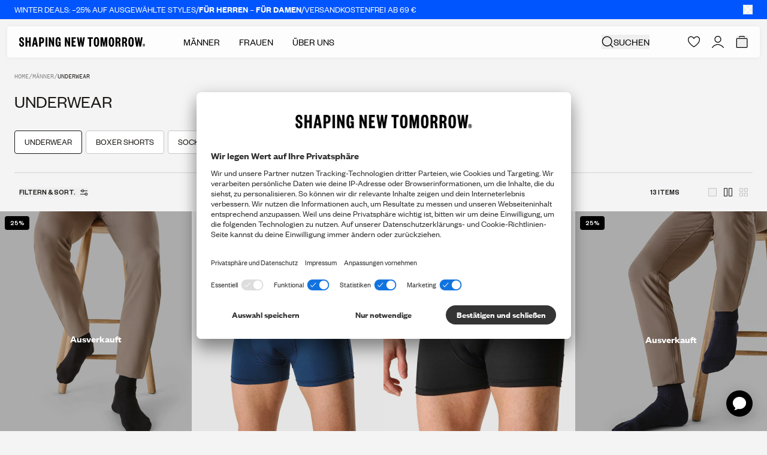

--- FILE ---
content_type: text/html; charset=utf-8
request_url: https://shapingnewtomorrow.de/collections/underwear
body_size: 68066
content:
<!doctype html>
<html
  lang="de"
  >
  <head><meta charset="utf-8">
<meta http-equiv="X-UA-Compatible" content="IE=edge">
<meta name="viewport" content="width=device-width,initial-scale=1"><link
    rel="apple-touch-icon"
    sizes="180x180"
    href="//shapingnewtomorrow.de/cdn/shop/files/Favicon_63f48503-661a-465b-a008-1c7f49dd42ed.png?crop=center&height=180&v=1633532883&width=180"
  >
  <link
    rel="icon"
    type="image/png"
    sizes="32x32"
    href="//shapingnewtomorrow.de/cdn/shop/files/Favicon_63f48503-661a-465b-a008-1c7f49dd42ed.png?crop=center&height=32&v=1633532883&width=32"
  >
  <link
    rel="icon"
    type="image/png"
    sizes="16x16"
    href="//shapingnewtomorrow.de/cdn/shop/files/Favicon_63f48503-661a-465b-a008-1c7f49dd42ed.png?crop=center&height=16&v=1633532883&width=16"
  ><link href="//shapingnewtomorrow.de/cdn/shop/files/Sanitized_SilverSocks2-packBlack_1.jpg?crop=center&amp;height=1720&amp;v=1688865772&amp;width=1290" as="image" rel="preload"><link href="//shapingnewtomorrow.de/cdn/shop/files/121_DSCF3214.jpg?crop=center&amp;height=1720&amp;v=1729521823&amp;width=1290" as="image" rel="preload"><link href="//shapingnewtomorrow.de/cdn/shop/files/129_DSCF3315_4ef48900-a15d-4209-b261-f730e012f563.jpg?crop=center&amp;height=1720&amp;v=1729521811&amp;width=1290" as="image" rel="preload"><title>Underwear für Herren | SHAPING NEW TOMORROW</title><meta name="description" content="Nachhaltige Socken und Boxershorts für Herren: Entdecke unsere ultra-komfortable und atmungsaktive Herrenunterwäsche – für ein angenehmes Gefühl an jedem Tag!"><link rel="canonical" href="https://shapingnewtomorrow.de/collections/underwear"><script type="application/ld+json">
  {
    "@context": "https://schema.org",
    "@type": "Organization",
    "name": "Shaping New Tomorrow",
    "url": "https://shapingnewtomorrow.de","logo": "https://shapingnewtomorrow.de/cdn/shop/files/logo.png?v=1657099074","email": "info@shapingnewtomorrow.de",
    "sameAs": ["https://www.facebook.com/ShapingNewTomorrowDK/","https://www.instagram.com/shapingnewtomorrow/","https://www.youtube.com/channel/UCzAHUQvQjd3q5gwxGM3pYyQ","https://www.tiktok.com/@shapingnewtomorrow"]
  }
</script><script type="application/ld+json">
  {
    "@context": "http://schema.org",
    "@type": "BreadcrumbList", "itemListElement": [{ "@type": "ListItem", "position": 1, "name":
  "Home", "item": "https:\/\/shapingnewtomorrow.de"
  },{ "@type": "ListItem", "position": 2, "name": "Underwear", "item":
    "https:\/\/shapingnewtomorrow.de\/collections\/underwear" }]
  }
</script>
<style>
  :root {
    --theme-highlight-color:#0055FF;
    --theme-highlight-disabled-color:#0055FF;
    --theme-sale-color:#FF4301;

    --label-custom-bg:#000000;
    --label-custom-text:#ffffff;}
</style>

<script>
  window.theme = {
    assets: {
      zxcvbn:"\/\/shapingnewtomorrow.de\/cdn\/shop\/t\/148\/assets\/zxcvbn.js?v=151805362815474265111767960339",
    },
    customer: null,
    strings: {
      fill_in_captcha_alert: "Check the reCaptcha checkbox to submit",
      aria: {
        actions: {
          close: "Schließen",
          save: "Änderungen speichern",
          next: "Nächste",
          previous: "Vorherige",
        },
        carousel: {
          firstSlide: "Das ist die erste Slide Seite",
          lastSlide: "Das ist die letzte Slide Seite",
          nextSlide: "Nächstes Slide",
          prevSlide: "Vorheriges Slide",
        },
      },
      geoSelector: {
        region: "Lieferziel",
        language: "Bevorzugte Sprache",
        submit: "Einstellungen speichern",
        defaultSiteName: "International",
      },
      collection: {
        apply_filter: "Filter anwenden",
        product_count: "{{ count }} Produkte",
        pagination_progress: "Du hast {{ count }} von {{ total }} Produkten gesehen",
        back_to_top: "Zurück nach oben",
        show_more: "Mehr anzeigen",
        clear_all: "Alle löschen"
      },
      counter: {
        days: "Tage",
        hours: "Stunden",
        minutes: "Min",
        seconds: "Sek",
      },
      product: {
        chooseSize: "Größe wählen",
        chooseAmount: "Summe auswählen",
        form: {
          addToCart: "In den Warenkorb",
          soldOut: "Ausverkauft",
          comingSoon: "Coming soon",
          unavailable: "Nicht verfügbar",
          selectVariant: "Größe wählen",
          recommendedVariant: "Empfohlen: :title",
          stock_quantity: "Nur noch {{ quantity }} auf Lager"
        },
        suitSelector: {
          addToCart: "In den Warenkorb",
          addedToCart: "In den Warenkorb",
          sizeSelected: "Größe ausgewählt",
        }
      },
      cart: {
        empty: "Dein Warenkorb ist leer.",
        continueBrowsing: "Shoppe weiter - schaue dir folgende Produkte an",
        title: "Mein Warenkorb",
        subtotal: "Zwischensumme",
        remove: "Entfernen",
        colors: "Farbe",
        fit: "Passform",
        color: "Farbe",
        size: "Größe",
        waist: "Weite",
        length: "Länge",
        amount: "Menge",
        checkout: "Zum Checkout",
        applyDiscount: "Anwenden",
        discountFieldPlaceholder: "Rabattcode oder Gutschein",
        appliedText: "Du hast kostenlosen Versand erhalten!",
        progressText: "Du bist nur {{threshold_distance}} vom kostenlosen Versand entfernt!",
        orderDiscount: "Bestellungsrabatt",
        recommendationsTitle: "Empfehlungen",
        discountCode: "Rabattcode",
        giftCard: "Gutschein",
        showRecommendations: "Empfehlungen anzeigen",
        items: {
          remove: "Entfernen"
        },
        giftCardErrors: {
          internalServerError: "Internal server error",
          balanceInsufficient: "Der Gutscheincode ist ungültig",
          expired: "Der Gutscheincode ist ungültig",
          notFound: "Gib einen gültigen Rabattcode oder Gutschein ein",
          validationFailed: "Gib einen gültigen Rabattcode oder Gutschein ein",
          codeRequired: "Gift card code is required",
          authenticationFailed: "Authentication failed"
        }
      },
      search: {
        articleResultsHeader: "Artikel",
        results_header: "{{ count }} Ergebnisse für \u0026#39;{{ query }}\u0026#39;",
        noResults: "Es wurden keine Ergebnisse gefunden für \"\u003cstrong\u003e{{ query }}\u003c\/strong\u003e\"",
        pageResultsHeader: "Seiten",
        suggestions: "Beliebteste Vorschläge",
        loading: "Suche nach \u0026#39;{{ query }}\u0026#39;",
        product: "Produkt",
        products: "Produkte",
        documentTitle: "Ergebnisse für \u0026quot;{{ query }}\u0026quot;",
        'filter_label': {
          'named_tags.gender': "Geschlecht",
          'options.color': "Farbe",
          'meta.data.colors': "Farbe",
          'named_tags.fit': "Passform",
          'product_type': "Typ",
          'options.size': "Größe",
          'options.waist': "Weite",
          'options.length': "Länge",
        },
        filter_value: {
          'meta.data.colors': {"beige":"beige", "black":"schwarz", "black-stars":"black stars", "black-stripes":"black stripes", "blue":"blau", "blue-floral":"blue floral", "blue-flowers":"blue flowers", "blue-heaven":"blue heaven", "blue-stone":"blue stone", "bordeaux":"bordeaux", "bordeaux-stripes":"bordeaux stripes", "bottle-green":"bottle green", "brown":"braun", "camel":"camel", "cognac":"cognac", "dark-green":"dark green", "dark-grey":"dark grey", "dark-grey-melange":"dark grey melange", "dark-grey-pinstriped":"dark grey pinstriped", "dark-grey-stripes":"dark grey stripes", "desert":"desert", "desert-stripes":"desert stripes", "forrest-stripes":"forrest stripes", "geranium-flowers":"geranium flowers", "green":"grün", "green-stripes":"green stripes", "grey":"grau", "hybrid":"hybrid", "ivy-green":"ivy green", "liberty-flowers":"liberty flowers", "light-blue":"light blue", "light-blue-stripes":"light blue stripes", "light-grey":"light grey", "light-grey-pinstriped":"light grey pinstriped", "lincoln-green":"lincoln green", "marine-blue":"marine blue", "midnight-blue":"midnight blue", "midnight-stars":"midnight stars", "midnight-stripes":"midnight stripes", "nature-green":"nature green", "navy":"navy", "navy-blue":"navy blue", "navy-flowers":"navy flowers", "navy-pinstriped":"navy pinstriped", "navy-stripes":"navy stripes", "nordic-green":"nordic green", "nordic-green-stripes":"nordic green stripes", "north-green":"north green", "ocean":"ocean", "olive":"olive", "olive-stripes":"olive stripes", "olivine":"olivine", "orion-blue":"orion blue", "orion-blue-stripes":"orion blue stripes", "oxford-tan":"oxford tan", "patterns":"muster", "phoenix-flowers":"phoenix flowers", "pine-green":"pine green", "poseidon-blue":"poseidon blue", "red":"rot", "roasted-pecan":"roasted pecan", "royal-blue-stripes":"royal blue stripes", "safari":"safari", "safari-stripes":"safari stripes", "sand":"sand", "sea-green":"sea green", "shadow-grey":"shadow grey", "silver":"silver", "sky-blue-stars":"sky blue stars", "sky-blue-stripes":"sky blue stripes", "steel-blue":"steel blue", "steel-grey":"steel grey", "sterling-grey":"sterling grey", "stripes":"streifen", "tan":"beige", "walnut":"walnut", "white":"weiß", "white-flowers":"white flowers", "white-nordic-green":"white - nordic green", "white-roasted-pecan":"white - roasted pecan"},
          'named_tags.gender': {"female":"frauen", "male":"männlich"}
        }
      },
      validation: {
        addressError: "Du hast folgendes \u003cb\u003e:address\u003c\/b\u003e als deine Adresse angegeben. Bitte stelle sicher, dass du deinen Straßennamen und die Hausnummer korrekt angegeben hast.",
        addressLengthError: "Deine Adresse darf maximal 50 Zeichen lang sein",
        companyError: "Du hast \u003cb\u003e:company\u003c\/b\u003e als Firmenname angegeben.",
        lastNameLengthError: "Ihr Nachname darf maximal 32 Zeichen lang sein.",
        zipError: "Gebe eine gültige Postleitzahl an",
        back: "Zurück zu den Informationen",
        confirmMessage: "Bitte kontrolliere, ob deine Informationen korrekt sind. Solltest du einen Fehler entdecken, klicke auf “Zurück zur Information” und berichtige deine Angaben bevor du fortsetzt.",
        fieldLengthError: "NAME darf 32 Zeichen nicht überschreiten",
        fieldCharacterError: "NAME darf nicht das folgende Zeichen enthalten: \u0026quot;;\u0026quot;",
        emailCharacterError: "NAME darf nicht das folgende Zeichen enthalten: ",
      },
      components: {
        copy: {
          copy: "Kopieren",
          copied: "Kopiert",
        },
      },
      account: {
        profile: {
          selectSizes: "Größe(n) auswählen",
        },
        tierProgress: {
          pointsTillNextTier: "Noch %count% € bis zum %tier%-Status",
        },
        pointShop: {
          item: {
            price: "%points% Points",
            redeem: "Einlösen",
            register: "Registrieren",
            redeeming: "Points einlösen",
            address: "Adresse",
            date: "Datum",
            time: "Uhrzeit",
            seats: "Sitze",
            seatsLeft: "%quantity% frei",
            soldOut: "Translation missing: de.customer.point_shop.item.sold_out",
            confirm: {
              title: "Bist du sicher, dass du diesen Artikel einlösen möchtest?",
              priceInfo: "Wenn du fortfährst, werden %points% Points von deinem Konto abgezogen.",
              confirm: "Bestätigen",
              close: "Verwerfen",
            },
            success: {
              close: "Schließen",
              savedInRewards: "Ihr Kauf wurde hier \u003ca href=\"#rewards\"\u003eMeine Prämien\u003c\/a\u003e registriert.",
              product: {
                title: "Ihr Artikel wurde zum Warenkorb hinzugefügt. Bitte gehen Sie zur Kasse, um die Lieferdetails auszuwählen.",
                checkout: "Zum Checkout",
              },
              voucher: {
                title: "Hier ist Ihr Gutschein.",
                content: "Sie können alle Ihre aktiven Gutscheine an der Kasse finden. Oder Sie können ihn hier kopieren und für später speichern.",
              }
            },
            error: {
              title: "Da ist etwas schiefgelaufen. ",
              content: "Wir konnten deine Anfrage gerade nicht verarbeiten. Versuche es später noch einmal oder lade die Seite neu. Falls das Problem weiterhin besteht, kontaktiere uns unter info@shapingnewtomorrow.de",
              close: "Schließen",
            },
          },
        },
        rewardHistory: {
          pointsAmount: "%amount% points",
          date: "Datum",
          info: "Info",
          points: "Points",
        },
        vouchers: {
          title: "Gutscheine",
          purchased: "Gekauft am",
          expires: "Läuft ab",
          code: "Code",
          modal: {
            title: "Hier sind Ihre Gutscheine",
            content: "Kopieren Sie diesen Gutschein und verwenden Sie ihn an der Kasse",
            close: "Schließen",
          }
        },
        referral: {
          progress: {
            yourProgress: "DEIN FORTSCHRITT",
            freeGift: "GRATIS HOSE",
            cta: "JETZT GRATIS SHOPPEN",
            xOutOfYInvited: "%number% von %total% erfolgreichen Empfehlungen",
            pending: "Ausstehend",
            enjoyGift: "GESCHAFFT! VIEL SPASS MIT DEINER GRATIS-HOSE",
            discountActive: "Der Rabattcode ist aktiviert und einsatzbereit",
            discountInactive: "Rabattcode wurde verwendet",
            progressText: {
              1: "guter Start!",
              2: "du bist auf dem Weg!",
              3: "fast geschafft!",
              4: "nur noch ein Schritt!",
            },
          },
        },
        order: {
          title: "Bestellung %name%",
          orderNo: "Bestellnummer",
          date: "Datum",
          fulfillmentStatus: "Lieferstatus",
          placedAt: "Bestellung aufgegeben am %date%",
          placedInStore: "Gekauft in %store%",
          total: "Total",
          price: "Preis",
          quantity: "Anzahl",
          products: "Produkte in der Bestellung",
        },
        orders: {
          fulfillmentStatusLabel: {
            partiallyReturned: "Teilweise zurückgesendet",
            closed: "Geschlossen",
            cancelled: "Storniert",
          },
        },
      },
      wishlist: {
        selectVariantFor: "Bitte wählen Sie eine Variante für {{}}",
      },
    },
    endpoints: {
      root: "\/",
      cart: "\/cart",
      cartAdd: "\/cart\/add",
      cartChange: "\/cart\/change",
      cartUpdate: "\/cart\/update",
      predictiveSearch: "\/search\/suggest",
      productRecommendations: "\/recommendations\/products",
      search: "\/search",
      cartDrawerRecommendationsEndpoint: "algolia: getFrequentlyBoughtTogether"
    },
    cartSettings: {
      singleRecommendationsType: "recommendSimilarProducts",
      multipleRecommendationsType: "recommendPurchasedWithCurrentCart",
      marketDiscountThreshold: 0.0,
      discountThreshold: 69.0,
    },
    klaviyoSettings: {
      companyId: "UaBigz",
      backInStockListId: "Ww2e6D"
    },
    moneyFormat: "€{{amount}}",
    pageType: "collection",
    homepages: {
      male: "\/",
      female: "\/pages\/women",
    },
    templateSuffix: "underwear",
    collectionHandle: "underwear",
    productId: null,
    shop_theme: "blackweek2",
    shop_country: "de",
    shop_countries: ["de","dk","no","se","us"],
    cart: {"note":null,"attributes":{},"original_total_price":0,"total_price":0,"total_discount":0,"total_weight":0.0,"item_count":0,"items":[],"requires_shipping":false,"currency":"EUR","items_subtotal_price":0,"cart_level_discount_applications":[],"checkout_charge_amount":0},
    consent: sessionStorage.hasOwnProperty('uc_consent') ? JSON.parse(sessionStorage.getItem('uc_consent')) : null,
    isMobile: window.innerWidth < 1024,
    aboutUsParallaxOnScroll: true,
    aboutUsScrollSnap: true,
    googleCaptcha: {
      ready: false,
      key:"6LfJhk0qAAAAAEn59CuC9i6v1GZYW8FwAZ5FGpEV",
      verificationEndpoint:"https:\/\/shapingnewtomorrow-api.vercel.app\/api\/captcha-verify"}
  };

  window.dataLayer = window.dataLayer || [];

  function gtag() {
    dataLayer.push(arguments);
  }

  (() => {
    if(!!(window.theme.consent && window.theme.consent['ucCategory'])){
      const gtag_essential = window.theme.consent['ucCategory']['essential'] ? 'granted' : 'denied';
      const gtag_func = window.theme.consent['ucCategory']['functional'] ? 'granted' : 'denied';
      const gtag_stats = window.theme.consent['ucCategory']['marketing'] ? 'granted' : 'denied';
      const gtag_marketing = window.theme.consent['ucCategory']['customCategory-a6d081d5-e8a1-4d0b-b273-09a916607194'] ? 'granted' : 'denied';

      gtag('consent', 'default', {
        'ad_storage': gtag_marketing,
        'analytics_storage': gtag_stats,
        'ad_user_data': gtag_marketing,
        'ad_personalization': gtag_marketing,
        'personalization_storage': gtag_essential,
        'functionality_storage': gtag_essential,
        'security_storage': gtag_essential,
      });
    } else {
      gtag('consent', 'default', {
        'ad_storage': 'denied',
        'analytics_storage': 'denied',
        'ad_user_data': 'denied',
        'ad_personalization': 'denied',
        'personalization_storage': 'granted',
        'functionality_storage': 'granted',
        'security_storage': 'granted',
      });
    }
  })();
</script><script src="//pixel.convertize.io/11229.js" charset="UTF-8"></script>

<!-- Google Tag Manager -->
<script type="text/plain" data-usercentrics="Google Tag Manager">(function(w,d,s,l,i){w[l]=w[l]||[];w[l].push({'gtm.start':
new Date().getTime(),event:'gtm.js'});var f=d.getElementsByTagName(s)[0],
j=d.createElement(s),dl=l!='dataLayer'?'&l='+l:'';j.async=true;j.src=
'https://ssgtm.shapingnewtomorrow.de/gtm.js?id='+i+dl;f.parentNode.insertBefore(j,f);
})(window,document,'script','dataLayer','GTM-NWD7VFM');</script>
<!-- End Google Tag Manager -->
<script>
  window.adaSettings = {
    handle: "snt-gen",
    cluster: "eu"
  };
</script>

<script src="https://static.ada.support/embed2.js"></script><template data-template="icon-edit"><svg xmlns="http://www.w3.org/2000/svg" xml:space="preserve" viewBox="0 0 18 18">
  <path fill="none" stroke="currentColor" stroke-miterlimit="10" stroke-width="1.5" d="m10.4 5.06 3.54 3.54M7.58 15l-3.89.35.31-3.93 7.64-7.63a2.2 2.2 0 0 1 3.11 0l.42.42a2.2 2.2 0 0 1 0 3.11L7.58 15z"/>
</svg>
</template>

<template data-template="icon-heart"><svg
  class=""
  width="16"
  height="16"
  viewBox="0 0 16 16"
  fill="none"
  xmlns="http://www.w3.org/2000/svg"
>
  <path d="M4.22266 0.501953C5.61854 0.505638 6.64253 1.19036 7.30371 1.84961L7.53711 2.09668C7.72794 2.31124 7.88114 2.517 7.99902 2.68945C8.16158 2.45164 8.39251 2.15063 8.69434 1.84961L8.95996 1.60254C9.62 1.028 10.5604 0.500977 11.7871 0.500977H11.8818L12.0869 0.506836C13.1124 0.558476 14.081 0.994704 14.8027 1.72852L14.9424 1.87891C15.6202 2.64002 15.9953 3.62578 15.998 4.64648V4.65137L15.9961 5.06152C15.9364 6.95831 15.1611 8.62124 13.9951 10.1025L13.7393 10.417C12.5228 11.8683 10.9341 13.1527 9.2832 14.3242L8.57227 14.8193L8.56445 14.8252C8.2238 15.0585 7.7742 15.0586 7.43359 14.8252L7.42578 14.8193C5.64167 13.5963 3.90201 12.2543 2.55664 10.7246L2.29297 10.416C0.998117 8.85658 0.11587 7.09473 0.0107423 5.06641L7.44015e-08 4.65723C-0.000103745 4.10674 0.108445 3.56069 0.319336 3.05176L0.402344 2.86328C0.608304 2.42837 0.888595 2.03151 1.23145 1.69141L1.38184 1.5498C1.74077 1.22768 2.15397 0.970408 2.60352 0.791016L2.79785 0.71875C3.18937 0.58508 3.59896 0.511509 4.0127 0.500977H4.22363L4.22266 0.501953ZM4.03809 1.50098C3.67393 1.51025 3.31401 1.58435 2.97461 1.71973C2.58652 1.87458 2.23277 2.10657 1.93555 2.40137C1.6386 2.69596 1.40362 3.04753 1.24316 3.43457C1.08269 3.82183 0.999896 4.23777 1 4.65723C1 6.55964 1.78142 8.23455 3.06152 9.77637C4.34868 11.3265 6.10941 12.7042 7.99121 13.9941L7.99902 14L8.00684 13.9951C9.88986 12.703 11.6742 11.3249 12.9736 9.77441C14.2659 8.23245 15.0414 6.56451 14.998 4.67383V4.65723C14.9979 3.82421 14.6729 3.0225 14.0898 2.42969C13.5063 1.83642 12.712 1.50103 11.8818 1.50098H11.7871C10.738 1.50098 9.94897 2.01065 9.40039 2.55762C9.12677 2.8305 8.92117 3.10518 8.78516 3.31055C8.7175 3.41271 8.66818 3.49704 8.63672 3.55273C8.62115 3.5803 8.61006 3.60085 8.60352 3.61328L8.59668 3.625C8.48202 3.85743 8.2513 4.00391 7.99902 4.00391C7.74675 4.0039 7.51602 3.85743 7.40137 3.625V3.62598L7.39453 3.61328C7.38799 3.60084 7.3769 3.5803 7.36133 3.55273C7.32987 3.49704 7.28054 3.41271 7.21289 3.31055C7.07688 3.10518 6.87127 2.8305 6.59766 2.55762C6.04908 2.01066 5.25999 1.50098 4.21094 1.50098H4.03809Z" fill="currentColor"/>
</svg>
</template>

<template data-template="icon-heart-filled"><svg
  class="theme-blackweek:fill-gold theme-blackweek:text-gold "
  width="15"
  height="13"
  viewBox="0 0 18 16"
  fill="currentColor"
  xmlns="http://www.w3.org/2000/svg"
>
  <path d="M12.949 1.00122C10.283 1.00122 8.999 3.52393 8.999 3.52393C8.999 3.52393 7.71504 1.00122 5.04898 1.00122C4.52198 0.988241 3.99768 1.07906 3.50696 1.26831C3.01624 1.45757 2.56904 1.74143 2.1917 2.10318C1.81436 2.46493 1.51452 2.89725 1.30986 3.37465C1.10519 3.85205 0.999835 4.36489 1 4.88293C1 9.15281 4.64992 12.2582 8.60399 14.8781C8.71989 14.9575 8.85775 15 8.999 15C9.14024 15 9.2781 14.9575 9.394 14.8781C13.344 12.2582 17.0994 9.15281 16.998 4.88293C16.998 3.85343 16.5818 2.86611 15.8411 2.13814C15.1003 1.41018 14.0956 1.00122 13.048 1.00122H12.949Z" stroke="currentColor" stroke-width="1.4" stroke-linecap="round" stroke-linejoin="round"/>
</svg>
</template>

<template data-template="icon-remove"><svg xmlns="http://www.w3.org/2000/svg" viewBox="0 0 18 18" aria-hidden="true">
  <defs/><path fill="none" stroke="currentColor" stroke-miterlimit="10" stroke-width="1.5" d="M14.21 5.5v11H4.22v-11M2.23 5.5H16.2M7.22 13.75v-5.5M11.21 13.75v-5.5M6.34 5.5V4a2.45 2.45 0 01.73-1.77 2.45 2.45 0 011.76-.73h.77A2.5 2.5 0 0112.09 4v1.5"/>
</svg>
</template>

<template data-template="icon-cart-plus"><svg width="11" height="14" viewBox="0 0 10 10" fill="none" xmlns="http://www.w3.org/2000/svg">
  <path d="M9 5H1M5 1V9" stroke="currentColor" stroke-linecap="square"/>
</svg>
</template>

<template data-template="icon-cart-minus"><svg width="10" height="2" viewBox="0 0 10 2" fill="none" xmlns="http://www.w3.org/2000/svg">
  <path d="M9 1H1" stroke="currentColor" stroke-linecap="square"/>
</svg>
</template>

<template data-element="payment-methods"><ul class="h-3.5 items-center justify-between text-[#474747] flex lg:h-4 lg:justify-evenly "><li class="h-full w-auto"><svg
  width="41"
  height="14"
  viewBox="0 0 41 14"
  fill="none"
  xmlns="http://www.w3.org/2000/svg"
  aria-hidden="true"
  class="h-full w-auto"
>
  <path d="M38.9583 9.16469C38.3291 9.16469 37.8173 9.67654 37.8173 10.3164C37.8173 10.9562 38.3291 11.468 38.9583 11.468C39.5874 11.468 40.0993 10.9562 40.0993 10.3164C40.0993 9.67654 39.5874 9.16469 38.9583 9.16469ZM35.2154 8.27962C35.2154 7.41588 34.4796 6.71209 33.5732 6.71209C32.6668 6.71209 31.931 7.41588 31.931 8.27962C31.931 9.14337 32.6668 9.84716 33.5732 9.84716C34.4796 9.84716 35.2154 9.14337 35.2154 8.27962ZM35.2154 5.22986H37.0282V11.3294H35.2154V10.9348C34.7035 11.2867 34.085 11.4893 33.4239 11.4893C31.6644 11.4893 30.2355 10.0498 30.2355 8.26896C30.2355 6.48815 31.6644 5.04858 33.4239 5.04858C34.085 5.04858 34.7035 5.25119 35.2154 5.60308V5.20853V5.22986ZM20.7237 6.02962V5.22986H18.8682V11.3294H20.7237V8.48223C20.7237 7.52251 21.758 7 22.4725 7C22.4725 7 22.4832 7 22.4938 7V5.21919C21.758 5.21919 21.0862 5.5391 20.7237 6.01896V6.02962ZM16.1064 8.29028C16.1064 7.42654 15.3706 6.72275 14.4642 6.72275C13.5578 6.72275 12.822 7.42654 12.822 8.29028C12.822 9.15403 13.5578 9.85782 14.4642 9.85782C15.3706 9.85782 16.1064 9.15403 16.1064 8.29028ZM16.1064 5.24052H17.9192V11.34H16.1064V10.9455C15.5945 11.2974 14.976 11.5 14.3149 11.5C12.5554 11.5 11.1265 10.0604 11.1265 8.27962C11.1265 6.49882 12.5554 5.05924 14.3149 5.05924C14.976 5.05924 15.5945 5.26185 16.1064 5.61374V5.21919V5.24052ZM27.0045 5.08057C26.2794 5.08057 25.5969 5.3045 25.1384 5.93365V5.25118H23.3362V11.3507H25.1597V8.141C25.1597 7.21327 25.7782 6.75474 26.514 6.75474C27.3137 6.75474 27.7723 7.2346 27.7723 8.11967V11.34H29.585V7.45853C29.585 6.04028 28.4654 5.06991 27.0045 5.06991V5.08057ZM8.49263 11.3294H10.3907V2.5H8.49263V11.3294ZM0.164429 11.3294H2.16917V2.5H0.164429V11.3294ZM7.18102 2.5C7.18102 4.40877 6.44523 6.18957 5.12296 7.51185L7.89547 11.3294H5.42154L2.40377 7.18128L3.1822 6.59479C4.47249 5.62441 5.20827 4.13152 5.20827 2.5H7.18102Z" fill="currentColor"/>
</svg>
</li><li class="h-full w-auto"><svg
  width="20"
  height="14"
  viewBox="0 0 20 14"
  fill="none"
  xmlns="http://www.w3.org/2000/svg"
  aria-hidden="true"
  class="h-full w-auto"
>
  <path d="M9.58532 11.8802C9.63224 11.9199 9.68241 11.9595 9.73176 11.9984C8.74752 12.6534 7.59121 13.0019 6.40895 13C5.47271 13 4.54947 12.7809 3.71307 12.3602C2.87667 11.9395 2.15032 11.3289 1.59212 10.5773C1.03392 9.82566 0.659356 8.95383 0.498396 8.03153C0.337435 7.10924 0.39454 6.16207 0.665145 5.26579C0.935749 4.36952 1.41234 3.549 2.0568 2.86988C2.70126 2.19076 3.49571 1.67187 4.37659 1.35473C5.25748 1.03758 6.20036 0.930982 7.12982 1.04345C8.05927 1.15592 8.94951 1.48433 9.72933 2.00243C9.68079 2.04369 9.63224 2.08172 9.59584 2.12379C8.89498 2.7285 8.33267 3.47715 7.9472 4.31875C7.56172 5.16035 7.36213 6.07513 7.36202 7.0008C7.36223 7.9258 7.56079 8.83999 7.94432 9.68172C8.32786 10.5235 8.88743 11.2732 9.58532 11.8802ZM13.8256 1.00081C12.5958 1.00081 11.4542 1.36974 10.5044 2.00243C10.553 2.04369 10.6015 2.08172 10.6379 2.12379C11.3388 2.7285 11.9011 3.47715 12.2865 4.31875C12.672 5.16035 12.8716 6.07513 12.8717 7.0008C12.8712 7.92574 12.6725 8.83984 12.289 9.68152C11.9055 10.5232 11.3461 11.2729 10.6484 11.8802C10.6015 11.9199 10.5513 11.9595 10.502 11.9984C11.4861 12.6536 12.6425 13.0022 13.8248 13C14.6128 13.0003 15.3931 12.8454 16.1212 12.544C16.8493 12.2427 17.5109 11.8008 18.0681 11.2437C18.6254 10.6866 19.0674 10.0251 19.369 9.29709C19.6706 8.56908 19.8257 7.78879 19.8256 7.0008C19.8254 5.40957 19.1932 3.88358 18.068 2.7584C16.9428 1.63323 15.4168 1.00102 13.8256 1.00081ZM10.1169 2.28722C9.40213 2.84731 8.8244 3.56288 8.42753 4.37961C8.03066 5.19634 7.82509 6.09276 7.82642 7.0008C7.82485 7.90901 8.03031 8.80562 8.42719 9.62252C8.82407 10.4394 9.40194 11.1551 10.1169 11.7152C10.8316 11.1549 11.4094 10.4392 11.8062 9.62236C12.2031 8.8055 12.4087 7.90897 12.4073 7.0008C12.4087 6.09276 12.2031 5.19634 11.8062 4.37961C11.4093 3.56288 10.8316 2.84731 10.1169 2.28722Z" fill="currentColor"/>
</svg>
</li><li class="h-full w-auto"><svg
  width="32"
  height="14"
  viewBox="0 0 32 14"
  fill="none"
  xmlns="http://www.w3.org/2000/svg"
  aria-hidden="true"
  class="h-full w-auto"
>
  <path d="M12.1814 2.17659L8.12752 11.8486H5.4827L3.4878 4.12989C3.36668 3.65446 3.26137 3.48029 2.89303 3.28C2.29166 2.95375 1.29856 2.64766 0.424805 2.45768L0.484152 2.17659H4.74151C5.28418 2.17659 5.77202 2.53783 5.89523 3.16275L6.9488 8.75945L9.55266 2.17643L12.1814 2.17659ZM22.5442 8.69091C22.5549 6.13818 19.0143 5.99755 19.0387 4.85721C19.0463 4.51016 19.3767 4.14118 20.1 4.04699C20.4585 4.00006 21.4463 3.96426 22.5666 4.47984L23.0061 2.42882C22.4041 2.2103 21.6295 2 20.6657 2C18.1927 2 16.4523 3.31467 16.4376 5.19717C16.4216 6.58957 17.6798 7.36657 18.6278 7.82925C19.603 8.30306 19.9302 8.60753 19.9265 9.03135C19.9195 9.68014 19.1487 9.96655 18.4283 9.97784C17.1707 9.99719 16.441 9.63756 15.8593 9.36711L15.4058 11.486C15.9904 11.7542 17.0694 11.9882 18.1882 12C20.8167 12 22.5361 10.7016 22.5442 8.69091ZM29.0747 11.8487H31.3887L29.3688 2.17659H27.233C26.7527 2.17659 26.3476 2.45623 26.1683 2.88618L22.4137 11.8486H25.041L25.5625 10.4039H28.7726L29.0747 11.8487ZM26.2829 8.42175L27.5998 4.79029L28.3578 8.42175H26.2829ZM15.7562 2.17659L13.6873 11.8486H11.1854L13.2551 2.17659H15.7562Z" fill="currentColor"/>
</svg>
</li><li class="h-full w-auto"><svg
  width="35"
  height="14"
  viewBox="0 0 35 14"
  fill="none"
  xmlns="http://www.w3.org/2000/svg"
  aria-hidden="true"
  class="h-full w-auto"
>
  <path d="M6.3952 1.8049C5.985 2.2778 5.3286 2.6508 4.6723 2.5975C4.5903 1.9581 4.9116 1.2788 5.2876 0.85918C5.6978 0.37298 6.4157 0.02664 6.9968 0C7.0652 0.66603 6.7985 1.3187 6.3952 1.8049ZM6.99 2.7241C6.0397 2.6708 5.2261 3.2502 4.7749 3.2502C4.3168 3.2502 3.6263 2.7507 2.87425 2.764C1.8966 2.7774 0.98731 3.3168 0.48823 4.176C-0.53727 5.8944 0.221599 8.4386 1.21293 9.8373C1.69833 10.53 2.27945 11.2892 3.0452 11.2626C3.7699 11.236 4.057 10.803 4.9321 10.803C5.814 10.803 6.067 11.2626 6.8327 11.2493C7.6258 11.236 8.1249 10.5566 8.6103 9.8639C9.164 9.078 9.3896 8.3121 9.4033 8.2721C9.3896 8.2588 7.8719 7.6927 7.8582 5.9876C7.8445 4.5623 9.0546 3.883 9.1093 3.843C8.4257 2.8573 7.3591 2.7507 6.99 2.7241ZM12.4798 0.79258V11.176H14.1343V7.6261H16.4246C18.5167 7.6261 19.9866 6.2274 19.9866 4.2027C19.9866 2.1779 18.544 0.79258 16.4793 0.79258H12.4798ZM14.1343 2.1513H16.0418C17.4775 2.1513 18.2979 2.8972 18.2979 4.2093C18.2979 5.5214 17.4775 6.274 16.0349 6.274H14.1343V2.1513ZM23.0084 11.2559C24.0476 11.2559 25.0115 10.7431 25.4491 9.9305H25.4833V11.176H27.0147V6.0076C27.0147 4.509 25.7841 3.5433 23.8903 3.5433C22.1333 3.5433 20.8343 4.5224 20.7865 5.8677H22.2769C22.3999 5.2284 23.0084 4.8088 23.8425 4.8088C24.8543 4.8088 25.4218 5.2683 25.4218 6.1142V6.687L23.3571 6.8069C21.4359 6.9201 20.3968 7.686 20.3968 9.0181C20.3968 10.3635 21.4701 11.2559 23.0084 11.2559ZM23.4528 10.0238C22.5708 10.0238 22.0102 9.6108 22.0102 8.9781C22.0102 8.3254 22.5503 7.9458 23.5827 7.8858L25.4218 7.7726V8.3587C25.4218 9.3311 24.574 10.0238 23.4528 10.0238ZM29.0589 14C30.6724 14 31.4312 13.4006 32.0944 11.5823L35 3.6432H33.3182L31.3697 9.7774H31.3355L29.3871 3.6432H27.6574L30.4604 11.2027L30.31 11.6622C30.057 12.4415 29.6468 12.7412 28.9153 12.7412C28.7854 12.7412 28.5325 12.7279 28.4299 12.7146V13.96C28.5256 13.9867 28.9358 14 29.0589 14Z" fill="currentColor"/>
</svg>
</li><li class="h-full w-auto"><svg
  width="42"
  height="14"
  viewBox="0 0 42 14"
  fill="none"
  xmlns="http://www.w3.org/2000/svg"
  aria-hidden="true"
  class="h-full w-auto"
>
  <path d="M5.07661 2.5H1.86535C1.64469 2.5 1.46159 2.65962 1.42403 2.87559L0.123563 11.1103C0.0953942 11.2746 0.222155 11.4202 0.386474 11.4202H1.92638C2.14704 11.4202 2.33483 11.2606 2.36769 11.0446L2.71981 8.82394C2.75267 8.60798 2.94046 8.44836 3.16112 8.44836H4.1799C6.29727 8.44836 7.51323 7.42488 7.83248 5.39671C7.97802 4.50939 7.83718 3.80986 7.42403 3.32629C6.95924 2.78638 6.15173 2.5 5.07661 2.5ZM5.44751 5.50939C5.2738 6.65962 4.39117 6.65962 3.5414 6.65962H3.05783L3.39586 4.50939C3.41464 4.37793 3.52732 4.28404 3.65877 4.28404H3.87943C4.46159 4.28404 5.00619 4.28404 5.28788 4.61268C5.4569 4.80986 5.50854 5.10094 5.44281 5.50939H5.44751Z" fill="currentColor"/>
  <path d="M14.6729 5.47183H13.1329C13.0015 5.47183 12.8888 5.56573 12.87 5.69718L12.7996 6.12911L12.6916 5.97418C12.3583 5.49061 11.6165 5.33099 10.8747 5.33099C9.17521 5.33099 7.7245 6.61737 7.44281 8.42488C7.29727 9.32629 7.50384 10.1854 8.01558 10.7864C8.48506 11.3404 9.15643 11.5704 9.94985 11.5704C11.3207 11.5704 12.0766 10.6878 12.0766 10.6878L12.0062 11.115C11.978 11.2793 12.1048 11.4249 12.2691 11.4249H13.6541C13.8747 11.4249 14.0578 11.2653 14.0954 11.0493L14.9264 5.78639C14.9545 5.62207 14.8278 5.47653 14.6635 5.47653L14.6729 5.47183ZM12.532 8.46244C12.3818 9.34038 11.6869 9.93193 10.7996 9.93193C10.3536 9.93193 9.9968 9.78639 9.76675 9.51878C9.5414 9.25117 9.4522 8.8662 9.52732 8.43897C9.66347 7.57042 10.3771 6.96009 11.2503 6.96009C11.6869 6.96009 12.0437 7.10563 12.2738 7.37793C12.5085 7.65493 12.6024 8.03991 12.532 8.46714V8.46244Z" fill="currentColor"/>
  <path d="M22.8653 5.47183H21.3207C21.1752 5.47183 21.0344 5.54695 20.9499 5.66901L18.8184 8.80986L17.917 5.79108C17.8607 5.60329 17.6869 5.47183 17.4898 5.47183H15.9733C15.7902 5.47183 15.6588 5.65023 15.7198 5.82394L17.4193 10.8192L15.8184 13.0775C15.6916 13.2559 15.8184 13.5 16.0344 13.5H17.579C17.7245 13.5 17.8606 13.4296 17.9452 13.3075L23.086 5.88967C23.2081 5.71127 23.086 5.46714 22.8653 5.46714V5.47183Z" fill="currentColor"/>
  <path d="M27.978 2.5H24.7668C24.5461 2.5 24.363 2.65962 24.3254 2.87559L23.025 11.1103C22.9968 11.2746 23.1236 11.4202 23.2879 11.4202H24.9358C25.0907 11.4202 25.2222 11.3075 25.2456 11.1573L25.6165 8.82394C25.6494 8.60798 25.8372 8.44836 26.0578 8.44836H27.0719C29.1893 8.44836 30.4099 7.42488 30.7245 5.39671C30.87 4.50939 30.7292 3.80986 30.316 3.32629C29.8606 2.78638 29.0531 2.5 27.978 2.5ZM28.3489 5.50939C28.1752 6.65962 27.2926 6.65962 26.4428 6.65962H25.9592L26.2973 4.50939C26.316 4.37793 26.4287 4.28404 26.5602 4.28404H26.7808C27.3583 4.28404 27.9076 4.28404 28.1893 4.61268C28.3583 4.80986 28.4099 5.10094 28.3442 5.50939H28.3489Z" fill="currentColor"/>
  <path d="M37.5743 5.47183H36.0391C35.9076 5.47183 35.7949 5.56573 35.7761 5.69718L35.7104 6.12911L35.6024 5.97418C35.2691 5.49061 34.5273 5.33099 33.7855 5.33099C32.086 5.33099 30.6353 6.61737 30.3536 8.42488C30.2081 9.32629 30.4146 10.1854 30.9264 10.7864C31.3959 11.3404 32.0672 11.5704 32.8606 11.5704C34.2315 11.5704 34.9874 10.6878 34.9874 10.6878L34.917 11.115C34.8888 11.2793 35.0156 11.4249 35.1799 11.4249H36.5649C36.7855 11.4249 36.9686 11.2653 37.0062 11.0493L37.8372 5.78639C37.8606 5.62207 37.7386 5.47653 37.5696 5.47653L37.5743 5.47183ZM35.4334 8.46244C35.2879 9.34038 34.5883 9.93193 33.701 9.93193C33.255 9.93193 32.8982 9.78639 32.6682 9.51878C32.4428 9.25117 32.3536 8.8662 32.4287 8.43897C32.5696 7.57042 33.2785 6.96009 34.1517 6.96009C34.5883 6.96009 34.9452 7.10563 35.1752 7.37793C35.4099 7.65493 35.5038 8.03991 35.4334 8.46714V8.46244Z" fill="currentColor"/>
  <path d="M39.3912 2.72535L38.0719 11.1103C38.0437 11.2746 38.1705 11.4202 38.3348 11.4202H39.6588C39.8794 11.4202 40.0672 11.2606 40.1001 11.0446L41.4006 2.80986C41.4287 2.64554 41.302 2.5 41.1376 2.5H39.6541C39.5226 2.5 39.4099 2.59859 39.3912 2.72535Z" fill="currentColor"/>
</svg>
</li><li class="h-full w-auto"><svg
  width="37"
  height="15"
  viewBox="0 0 37 15"
  fill="none"
  xmlns="http://www.w3.org/2000/svg"
  aria-hidden="true"
  class="h-full w-auto"
>
  <path d="M17.2689 7.08488V11.3339H15.9199V0.838382H19.4959C20.3586 0.819982 21.1921 1.14728 21.8116 1.74688C22.4387 2.31128 22.792 3.11888 22.7782 3.96158C22.7966 4.81048 22.4433 5.62418 21.8116 6.19008C21.186 6.78658 20.4136 7.08488 19.4959 7.08338L17.2689 7.08488ZM17.2689 2.13078V5.79548H19.5296C20.0312 5.81078 20.5146 5.61348 20.8633 5.25248C21.5715 4.56428 21.5883 3.43088 20.8985 2.72268C20.8862 2.71048 20.8755 2.69828 20.8633 2.68758C20.5192 2.31888 20.0328 2.11698 19.5296 2.13078H17.2689ZM25.8862 3.91878C26.8834 3.91878 27.6696 4.18488 28.2462 4.71718C28.8228 5.24948 29.1104 5.98058 29.1104 6.90748V11.3339H27.821V10.3366H27.7629C27.2046 11.158 26.4613 11.5679 25.5344 11.5679C24.7437 11.5679 24.0814 11.3339 23.5491 10.8643C23.0321 10.4284 22.7385 9.78288 22.7507 9.10538C22.7507 8.36198 23.0321 7.77158 23.5935 7.33268C24.1548 6.89368 24.9042 6.67338 25.8434 6.67338C26.6433 6.67338 27.304 6.82028 27.821 7.11238V6.80348C27.8241 6.34148 27.6191 5.90408 27.2643 5.61038C26.9079 5.28918 26.4429 5.11338 25.9627 5.11948C25.2102 5.11948 24.6136 5.43758 24.1747 6.07238L22.9878 5.32438C23.6393 4.38678 24.606 3.91878 25.8862 3.91878ZM24.141 9.13598C24.1395 9.48468 24.3062 9.81198 24.5876 10.0154C24.8859 10.2494 25.256 10.3749 25.6354 10.3672C26.2043 10.3657 26.7504 10.1393 27.1526 9.73708C27.5992 9.31638 27.8225 8.82388 27.8225 8.25648C27.4019 7.92148 26.8161 7.75328 26.0636 7.75328C25.5161 7.75328 25.0587 7.88478 24.6932 8.14938C24.3246 8.41858 24.141 8.74438 24.141 9.13598ZM36.5132 4.15278L32.0119 14.4999H30.62L32.2902 10.8796L29.3291 4.15278H30.7944L32.9342 9.31178H32.9632L35.0449 4.15278H36.5132Z" fill="currentColor"/>
  <path d="M8.34111 3.2919C7.71861 2.6984 6.88811 2.3742 6.02849 2.3879C4.45702 2.3879 3.12236 3.44672 2.64452 4.87402V4.8762C2.39214 5.6242 2.39214 6.4363 2.64452 7.1843C3.12169 8.6129 4.45616 9.673 6.02849 9.673C6.8438 9.673 7.53966 9.4634 8.0811 9.0963L8.08287 9.09767V9.0947C8.71758 8.6741 9.15196 8.0118 9.28654 7.2623H6.03026V4.9406H11.717C11.7873 5.3459 11.821 5.7558 11.821 6.1672C11.821 8.0026 11.1648 9.5551 10.0268 10.6028H10.023L10.0251 10.6044C9.02641 11.5267 7.65587 12.0605 6.02849 12.0605C3.74956 12.0605 1.66484 10.7757 0.641586 8.7384V8.73672C-0.214005 7.03335 -0.213882 5.02603 0.642075 3.32288C1.66533 1.28709 3.74956 0.000366845 6.02849 0.000366845C7.52586 -0.0164636 8.9713 0.546399 10.0634 1.5712L8.34111 3.2919Z" fill="currentColor"/>
</svg>
</li></ul></template>

<template data-element="cart-delivery-date">
  <dl class="bg-white text-sm p-3.5 rounded flex gap-1">
  <dt>Lieferfrist</dt>
  <dd class="font-medium">ca. 1-4 Tage</dd>
</dl>

</template>
<script type="text/javascript">
  (() => {
    const { 'Facebook Pixel': facebookPixelAllowed } = window.theme.consent || {
      'Facebook Pixel': false,
    };

    if (!facebookPixelAllowed) {
      window.trekkie = {
        load: function (config) {
          if (config && config['Facebook Pixel']) {
            delete config['Facebook Pixel'];
          }
        },
      };
      window.trekkie.push = () => {};
    }
  })();
</script>
<style data-shopify>
  :root {
    --announcement-bar-height: 32px;
    --announcement-bar-visible-height: 32px;
    --container-padding: 16px;
    --header-height: 56px;
    --header-visible-height: 0px;
  }

  @media (min-width: 1024px) {
    :root {
      --container-padding: 24px;
      --header-height: 76px;
    }
  }
</style>
<link href="//shapingnewtomorrow.de/cdn/shop/t/148/assets/font-founders-grotesk-regular.woff2?v=89578024477404431221767960339" as="font" type="font/woff2" crossorigin=""><link href="//shapingnewtomorrow.de/cdn/shop/t/148/assets/font-founders-grotesk-semibold.woff2?v=159123783319117121841767960339" as="font" type="font/woff2" crossorigin=""><link href="//shapingnewtomorrow.de/cdn/shop/t/148/assets/font-founders-grotesk-x-condensed-semibold.woff2?v=13973606934451318571767960339" as="font" type="font/woff2" crossorigin=""><link rel="stylesheet" href="https://use.typekit.net/ccu1mcd.css">

<link rel="stylesheet" href="//shapingnewtomorrow.de/cdn/shop/t/148/assets/app.min.css?v=114212413891168084491768395551">

<script src="//shapingnewtomorrow.de/cdn/shopifycloud/storefront/assets/themes_support/option_selection-b017cd28.js" defer></script>
<script src="//shapingnewtomorrow.de/cdn/shop/t/148/assets/app.min.js?v=45440628715350802481768395547" defer></script><script src="//shapingnewtomorrow.de/cdn/shop/t/148/assets/collection.min.js?v=15859338496595864831768395679" defer></script><script src="//shapingnewtomorrow.de/cdn/shop/t/148/assets/boot.min.js?v=167588140494149995681768395629" defer></script><script
    id="usercentrics-cmp"
    data-settings-id="4M0HZrj-G"
    src="https://app.usercentrics.eu/browser-ui/latest/loader.js"
    async
  ></script><script
    type="text/plain"
    data-usercentrics="Klaviyo"
    async
    src="https://static.klaviyo.com/onsite/js/klaviyo.js?company_id=UaBigz"
  ></script><script
    src="https://www.google.com/recaptcha/api.js?onload=onCaptchaLoadCallback&render=explicit"
    async
  ></script>

  <script>
    window.onCaptchaLoadCallback = function () {
      window.theme.googleCaptcha.ready = true;
      document.dispatchEvent(new Event('reCaptchaReady'));
    };
  </script><script>
  var klaviyo = klaviyo || [];
  klaviyo.push(['identify', {
    
    'shopify_locale': 'de-DE',
    'shopify_language': 'de',
    'shopify_country': 'DE',
    'shopify_currency_code': 'EUR',
  }]);
</script>
<script type="text/javascript">
    (function e() {
      var e = document.createElement('script');
      e.setAttribute('data-usercentrics', 'Yotpo');
      e.type = 'text/plain';
      e.async = true;
      e.src = '//staticw2.yotpo.com/ew8ZnA8dqMyZe241p5OaRMnGXt8e7MgFHjmip6gm/widget.js';
      var t = document.getElementsByTagName('script')[0];
      t.parentNode.insertBefore(e, t);
    })();
  </script><script>window.performance && window.performance.mark && window.performance.mark('shopify.content_for_header.start');</script><meta name="google-site-verification" content="d98U3zqMEVf-VY8M5SojjhBIMNl4YV_jmd6nM2mYIRs">
<meta name="google-site-verification" content="czq8fQnv1aScAfWBULlBHzTWaCHdRpqspD5tCWupuVE">
<meta id="shopify-digital-wallet" name="shopify-digital-wallet" content="/2387247171/digital_wallets/dialog">
<meta name="shopify-checkout-api-token" content="713f999aea918eb85c1bd06552185458">
<meta id="in-context-paypal-metadata" data-shop-id="2387247171" data-venmo-supported="false" data-environment="production" data-locale="de_DE" data-paypal-v4="true" data-currency="EUR">
<link rel="alternate" type="application/atom+xml" title="Feed" href="/collections/underwear.atom" />
<link rel="alternate" type="application/json+oembed" href="https://shapingnewtomorrow.de/collections/underwear.oembed">
<script async="async" src="/checkouts/internal/preloads.js?locale=de-DE"></script>
<script id="shopify-features" type="application/json">{"accessToken":"713f999aea918eb85c1bd06552185458","betas":["rich-media-storefront-analytics"],"domain":"shapingnewtomorrow.de","predictiveSearch":true,"shopId":2387247171,"locale":"de"}</script>
<script>var Shopify = Shopify || {};
Shopify.shop = "shapingnewtomorrow1.myshopify.com";
Shopify.locale = "de";
Shopify.currency = {"active":"EUR","rate":"1.0"};
Shopify.country = "DE";
Shopify.theme = {"name":"Winter Deals 2026 [15\/01-25\/01]","id":191717278043,"schema_name":"Shaping New Tomorrow","schema_version":"3.1","theme_store_id":null,"role":"main"};
Shopify.theme.handle = "null";
Shopify.theme.style = {"id":null,"handle":null};
Shopify.cdnHost = "shapingnewtomorrow.de/cdn";
Shopify.routes = Shopify.routes || {};
Shopify.routes.root = "/";</script>
<script type="module">!function(o){(o.Shopify=o.Shopify||{}).modules=!0}(window);</script>
<script>!function(o){function n(){var o=[];function n(){o.push(Array.prototype.slice.apply(arguments))}return n.q=o,n}var t=o.Shopify=o.Shopify||{};t.loadFeatures=n(),t.autoloadFeatures=n()}(window);</script>
<script id="shop-js-analytics" type="application/json">{"pageType":"collection"}</script>
<script defer="defer" async type="module" src="//shapingnewtomorrow.de/cdn/shopifycloud/shop-js/modules/v2/client.init-shop-cart-sync_XknANqpX.de.esm.js"></script>
<script defer="defer" async type="module" src="//shapingnewtomorrow.de/cdn/shopifycloud/shop-js/modules/v2/chunk.common_DvdeXi9P.esm.js"></script>
<script type="module">
  await import("//shapingnewtomorrow.de/cdn/shopifycloud/shop-js/modules/v2/client.init-shop-cart-sync_XknANqpX.de.esm.js");
await import("//shapingnewtomorrow.de/cdn/shopifycloud/shop-js/modules/v2/chunk.common_DvdeXi9P.esm.js");

  window.Shopify.SignInWithShop?.initShopCartSync?.({"fedCMEnabled":true,"windoidEnabled":true});

</script>
<script>(function() {
  var isLoaded = false;
  function asyncLoad() {
    if (isLoaded) return;
    isLoaded = true;
    var urls = ["https:\/\/feed.omegacommerce.com\/js\/init.js?shop=shapingnewtomorrow1.myshopify.com","https:\/\/unpkg.com\/@happyreturns\/happyreturns-script-tag?shop=shapingnewtomorrow1.myshopify.com","\/\/cdn.shopify.com\/proxy\/a47c0541319ab7a6fd747b9dea1afc12face0b91457ac4f2c5810d23437c6a9d\/storage.googleapis.com\/adnabu-shopify\/online-store\/534ec241a11640249ea31f081706641265.min.js?shop=shapingnewtomorrow1.myshopify.com\u0026sp-cache-control=cHVibGljLCBtYXgtYWdlPTkwMA","https:\/\/cdn.nfcube.com\/instafeed-201aa00c95381d0596a67d887cd66bf0.js?shop=shapingnewtomorrow1.myshopify.com","https:\/\/tseish-app.connect.trustedshops.com\/esc.js?apiBaseUrl=aHR0cHM6Ly90c2Vpc2gtYXBwLmNvbm5lY3QudHJ1c3RlZHNob3BzLmNvbQ==\u0026instanceId=c2hhcGluZ25ld3RvbW9ycm93MS5teXNob3BpZnkuY29t\u0026shop=shapingnewtomorrow1.myshopify.com"];
    for (var i = 0; i < urls.length; i++) {
      var s = document.createElement('script');
      s.type = 'text/javascript';
      s.async = true;
      s.src = urls[i];
      var x = document.getElementsByTagName('script')[0];
      x.parentNode.insertBefore(s, x);
    }
  };
  if(window.attachEvent) {
    window.attachEvent('onload', asyncLoad);
  } else {
    window.addEventListener('load', asyncLoad, false);
  }
})();</script>
<script id="__st">var __st={"a":2387247171,"offset":3600,"reqid":"4e70fa2c-9522-449a-8ee0-48dde3182b43-1768862011","pageurl":"shapingnewtomorrow.de\/collections\/underwear","u":"a43bbe933b8e","p":"collection","rtyp":"collection","rid":261155815476};</script>
<script>window.ShopifyPaypalV4VisibilityTracking = true;</script>
<script id="captcha-bootstrap">!function(){'use strict';const t='contact',e='account',n='new_comment',o=[[t,t],['blogs',n],['comments',n],[t,'customer']],c=[[e,'customer_login'],[e,'guest_login'],[e,'recover_customer_password'],[e,'create_customer']],r=t=>t.map((([t,e])=>`form[action*='/${t}']:not([data-nocaptcha='true']) input[name='form_type'][value='${e}']`)).join(','),a=t=>()=>t?[...document.querySelectorAll(t)].map((t=>t.form)):[];function s(){const t=[...o],e=r(t);return a(e)}const i='password',u='form_key',d=['recaptcha-v3-token','g-recaptcha-response','h-captcha-response',i],f=()=>{try{return window.sessionStorage}catch{return}},m='__shopify_v',_=t=>t.elements[u];function p(t,e,n=!1){try{const o=window.sessionStorage,c=JSON.parse(o.getItem(e)),{data:r}=function(t){const{data:e,action:n}=t;return t[m]||n?{data:e,action:n}:{data:t,action:n}}(c);for(const[e,n]of Object.entries(r))t.elements[e]&&(t.elements[e].value=n);n&&o.removeItem(e)}catch(o){console.error('form repopulation failed',{error:o})}}const l='form_type',E='cptcha';function T(t){t.dataset[E]=!0}const w=window,h=w.document,L='Shopify',v='ce_forms',y='captcha';let A=!1;((t,e)=>{const n=(g='f06e6c50-85a8-45c8-87d0-21a2b65856fe',I='https://cdn.shopify.com/shopifycloud/storefront-forms-hcaptcha/ce_storefront_forms_captcha_hcaptcha.v1.5.2.iife.js',D={infoText:'Durch hCaptcha geschützt',privacyText:'Datenschutz',termsText:'Allgemeine Geschäftsbedingungen'},(t,e,n)=>{const o=w[L][v],c=o.bindForm;if(c)return c(t,g,e,D).then(n);var r;o.q.push([[t,g,e,D],n]),r=I,A||(h.body.append(Object.assign(h.createElement('script'),{id:'captcha-provider',async:!0,src:r})),A=!0)});var g,I,D;w[L]=w[L]||{},w[L][v]=w[L][v]||{},w[L][v].q=[],w[L][y]=w[L][y]||{},w[L][y].protect=function(t,e){n(t,void 0,e),T(t)},Object.freeze(w[L][y]),function(t,e,n,w,h,L){const[v,y,A,g]=function(t,e,n){const i=e?o:[],u=t?c:[],d=[...i,...u],f=r(d),m=r(i),_=r(d.filter((([t,e])=>n.includes(e))));return[a(f),a(m),a(_),s()]}(w,h,L),I=t=>{const e=t.target;return e instanceof HTMLFormElement?e:e&&e.form},D=t=>v().includes(t);t.addEventListener('submit',(t=>{const e=I(t);if(!e)return;const n=D(e)&&!e.dataset.hcaptchaBound&&!e.dataset.recaptchaBound,o=_(e),c=g().includes(e)&&(!o||!o.value);(n||c)&&t.preventDefault(),c&&!n&&(function(t){try{if(!f())return;!function(t){const e=f();if(!e)return;const n=_(t);if(!n)return;const o=n.value;o&&e.removeItem(o)}(t);const e=Array.from(Array(32),(()=>Math.random().toString(36)[2])).join('');!function(t,e){_(t)||t.append(Object.assign(document.createElement('input'),{type:'hidden',name:u})),t.elements[u].value=e}(t,e),function(t,e){const n=f();if(!n)return;const o=[...t.querySelectorAll(`input[type='${i}']`)].map((({name:t})=>t)),c=[...d,...o],r={};for(const[a,s]of new FormData(t).entries())c.includes(a)||(r[a]=s);n.setItem(e,JSON.stringify({[m]:1,action:t.action,data:r}))}(t,e)}catch(e){console.error('failed to persist form',e)}}(e),e.submit())}));const S=(t,e)=>{t&&!t.dataset[E]&&(n(t,e.some((e=>e===t))),T(t))};for(const o of['focusin','change'])t.addEventListener(o,(t=>{const e=I(t);D(e)&&S(e,y())}));const B=e.get('form_key'),M=e.get(l),P=B&&M;t.addEventListener('DOMContentLoaded',(()=>{const t=y();if(P)for(const e of t)e.elements[l].value===M&&p(e,B);[...new Set([...A(),...v().filter((t=>'true'===t.dataset.shopifyCaptcha))])].forEach((e=>S(e,t)))}))}(h,new URLSearchParams(w.location.search),n,t,e,['guest_login'])})(!0,!0)}();</script>
<script integrity="sha256-4kQ18oKyAcykRKYeNunJcIwy7WH5gtpwJnB7kiuLZ1E=" data-source-attribution="shopify.loadfeatures" defer="defer" src="//shapingnewtomorrow.de/cdn/shopifycloud/storefront/assets/storefront/load_feature-a0a9edcb.js" crossorigin="anonymous"></script>
<script data-source-attribution="shopify.dynamic_checkout.dynamic.init">var Shopify=Shopify||{};Shopify.PaymentButton=Shopify.PaymentButton||{isStorefrontPortableWallets:!0,init:function(){window.Shopify.PaymentButton.init=function(){};var t=document.createElement("script");t.src="https://shapingnewtomorrow.de/cdn/shopifycloud/portable-wallets/latest/portable-wallets.de.js",t.type="module",document.head.appendChild(t)}};
</script>
<script data-source-attribution="shopify.dynamic_checkout.buyer_consent">
  function portableWalletsHideBuyerConsent(e){var t=document.getElementById("shopify-buyer-consent"),n=document.getElementById("shopify-subscription-policy-button");t&&n&&(t.classList.add("hidden"),t.setAttribute("aria-hidden","true"),n.removeEventListener("click",e))}function portableWalletsShowBuyerConsent(e){var t=document.getElementById("shopify-buyer-consent"),n=document.getElementById("shopify-subscription-policy-button");t&&n&&(t.classList.remove("hidden"),t.removeAttribute("aria-hidden"),n.addEventListener("click",e))}window.Shopify?.PaymentButton&&(window.Shopify.PaymentButton.hideBuyerConsent=portableWalletsHideBuyerConsent,window.Shopify.PaymentButton.showBuyerConsent=portableWalletsShowBuyerConsent);
</script>
<script data-source-attribution="shopify.dynamic_checkout.cart.bootstrap">document.addEventListener("DOMContentLoaded",(function(){function t(){return document.querySelector("shopify-accelerated-checkout-cart, shopify-accelerated-checkout")}if(t())Shopify.PaymentButton.init();else{new MutationObserver((function(e,n){t()&&(Shopify.PaymentButton.init(),n.disconnect())})).observe(document.body,{childList:!0,subtree:!0})}}));
</script>
<link id="shopify-accelerated-checkout-styles" rel="stylesheet" media="screen" href="https://shapingnewtomorrow.de/cdn/shopifycloud/portable-wallets/latest/accelerated-checkout-backwards-compat.css" crossorigin="anonymous">
<style id="shopify-accelerated-checkout-cart">
        #shopify-buyer-consent {
  margin-top: 1em;
  display: inline-block;
  width: 100%;
}

#shopify-buyer-consent.hidden {
  display: none;
}

#shopify-subscription-policy-button {
  background: none;
  border: none;
  padding: 0;
  text-decoration: underline;
  font-size: inherit;
  cursor: pointer;
}

#shopify-subscription-policy-button::before {
  box-shadow: none;
}

      </style>

<script>window.performance && window.performance.mark && window.performance.mark('shopify.content_for_header.end');</script>
  <!-- BEGIN app block: shopify://apps/yotpo-product-reviews/blocks/settings/eb7dfd7d-db44-4334-bc49-c893b51b36cf -->


  <script type="text/javascript" src="https://cdn-widgetsrepository.yotpo.com/v1/loader/ew8ZnA8dqMyZe241p5OaRMnGXt8e7MgFHjmip6gm?languageCode=de" async></script>



  
<!-- END app block --><!-- BEGIN app block: shopify://apps/relewise/blocks/init/62ad51b1-b63b-44a4-ad00-3bd9d74708c4 --><script src="https://cdn.shopify.com/extensions/019ae801-fd01-7ce0-8ce0-5cf141b35853/relewise-58/assets/relewise.2.22.0.min.js" data-cookieconsent="ignore" defer></script>
<script src="https://cdn.shopify.com/extensions/019ae801-fd01-7ce0-8ce0-5cf141b35853/relewise-58/assets/relewise-web-components.1.22.0.min.js" data-cookieconsent="ignore" defer></script>
<script src="https://cdn.shopify.com/extensions/019ae801-fd01-7ce0-8ce0-5cf141b35853/relewise-58/assets/track-cart.js" data-cookieconsent="ignore" defer></script>
<script src="https://cdn.shopify.com/extensions/019ae801-fd01-7ce0-8ce0-5cf141b35853/relewise-58/assets/get-content-url.js" data-cookieconsent="ignore" defer></script>
<script src="https://cdn.shopify.com/extensions/019ae801-fd01-7ce0-8ce0-5cf141b35853/relewise-58/assets/product-tile-styling.js" data-cookieconsent="ignore" defer></script>
<script src="https://cdn.shopify.com/extensions/019ae801-fd01-7ce0-8ce0-5cf141b35853/relewise-58/assets/content-tile-styling.js" data-cookieconsent="ignore" defer></script>
<script src="https://cdn.shopify.com/extensions/019ae801-fd01-7ce0-8ce0-5cf141b35853/relewise-58/assets/initialize.js" data-cookieconsent="ignore" defer></script>
<script src="https://cdn.shopify.com/extensions/019ae801-fd01-7ce0-8ce0-5cf141b35853/relewise-58/assets/get-user.js" data-cookieconsent="ignore" defer></script>
<script src="https://cdn.shopify.com/extensions/019ae801-fd01-7ce0-8ce0-5cf141b35853/relewise-58/assets/track-email-id.js" data-cookieconsent="ignore" defer></script>
<script src="https://cdn.shopify.com/extensions/019ae801-fd01-7ce0-8ce0-5cf141b35853/relewise-58/assets/cookie-consent-provider.js" data-cookieconsent="ignore" defer></script>
<script src="https://cdn.shopify.com/extensions/019ae801-fd01-7ce0-8ce0-5cf141b35853/relewise-58/assets/get-product-metafield.js" data-cookieconsent="ignore" defer></script>
<script src="https://cdn.shopify.com/extensions/019ae801-fd01-7ce0-8ce0-5cf141b35853/relewise-58/assets/search-overlay.js" data-cookieconsent="ignore" defer></script>
<style>
  :root {
    --relewise-color: #eeeeee;
    --relewise-accent-color: #121212;
    --relewise-border: 1px solid;
    --relewise-border-radius: 0rem;
    --relewise-product-search-bar-height: 4rem;
    --relewise-button-height: 4rem;
    --relewise-base-font-size: 16px;
    --relewise-icon-width: 16px;
    --relewise-icon-height: 16px;
  }
</style>
<script
  data-cookieconsent="ignore"
>
  document.addEventListener('DOMContentLoaded', () => {

    window.RelewiseLocalization = {
      facets: {
          save: "Save",
          showLess: "Show Less",
          showMore: "Show More",
          toggle: "Filter",
          yes: "Yes",
          no: "No",
          salesPriceHeading: "Sales Price",
          categoryHeading: "Categories",
          productTypeHeading: "Product Type",
          availableHeading: "Available",
          vendorHeading: "Brand"
      },
      loadMoreButton: {
          loadMore: "Load More",
          showing: "Showing",
          outOf: "out of",
          products: "products",
      },
      searchBar: {
          placeholder: "Search",
          search: "Search",
          overlay: {
            title: {
              products: "Products",
              productCategories: "Categories",
            }
          }
      },
      searchResults: {
          noResults: "No products found",
          showAllResults: "Show all results",
          result: "Result",
          results: "Results"
      },
      sortingButton: {
          sorting: "Sort",
          sortBy:  "Sort by:",
          alphabeticalAscending: "a - z",
          alphabeticalDescending: "z - a",
          relevance: "Relevance",
          salesPriceAscending: "Price: Low to High",
          salesPriceDescending: "Price: High to Low",
      },
    };

    const datasetId = '29251dce-1cc0-44f9-a33f-00f2a94cf784';
    const productIdHandler = 'Metafield';

    const apiKey = 'EV0:a?T--Iqhv#1';
    const serverUrl = 'https://06-api.relewise.com/';
    const cookieConsentProvider = 'Usercentrics';
    const collectAuthenticatedId = true;
    const collectEmailId = true;
    const searchOverlayEnabled = 'false';
    const color = '#eeeeee';
    const accentColor = '#121212';

    const userEngagementSettings = {
      showFavoriteButtonForProducts: false,
      showSentimentButtonForContent: false,
    };

    const shopifyCustomerId = '';

    const customLiquidComponents = {
      product: '',
      Article: '',
      Page: '',
      searchOverlayProduct: '',
    };
    const customSearchOverlaySelector = "";

    if (datasetId && apiKey && serverUrl && cookieConsentProvider) {
      const deferredUser = createDeferredUser();

      const userReady = async () => {
        let user;

        switch (cookieConsentProvider) {
            case 'ShopifyCustomerPrivacyAPI':
                user = await relewise_shopifyPrivacy();
                break;
            case 'Cookiebot':
                user = await relewise_cookiebot();
                break;
            case 'CookieInformation':
                user = await relewise_cookieInformation();
                break;
            case 'CookieScript':
                user = await relewise_cookieScript();
                break;
            case 'Usercentrics':
                user = await relewise_usercentrics();
                break;
            default:
                user = Relewise.UserFactory.anonymous();
        }

        const hasCookieConsent = Boolean(user?.temporaryId);
        if (collectAuthenticatedId && shopifyCustomerId && hasCookieConsent) {
            user.authenticatedId = shopifyCustomerId;
        }

        user.classifications = { Country: Shopify.country };
        return user;
      };

      const getLegacyUser = () => {
        console.warn("[Relewise] Using deprecated function ShopifyRelewise.getUser(). Migrate to the asynchronous ShopifyRelewise.getUserAsync() method for better compatibility with cookie consent providers.");
        let user;

        switch (cookieConsentProvider) {
            case 'Cookiebot':
                user = relewise_legacy_cookiebot();
                break;
            case 'CookieInformation':
                user = relewise_legacy_cookieInformation();
                break;
            case 'CookieScript':
                user = relewise_legacy_cookieScript();
                break;
            case 'Usercentrics':
                user = relewise_legacy_usercentrics();
                break;
            default:
                user = Relewise.UserFactory.anonymous();
        }

        const hasCookieConsent = Boolean(user?.temporaryId);
        if (collectAuthenticatedId && shopifyCustomerId && hasCookieConsent) {
            user.authenticatedId = shopifyCustomerId;
        }

        user.classifications = { Country: Shopify.country };
        return user;
      };

      if (cookieConsentProvider === 'ShopifyCustomerPrivacyAPI') {
        window.Shopify.loadFeatures([{ name: 'consent-tracking-api', version: '0.1', }], error => { 
          if (error) {
            console.error('[Relewise]: Shopify Customer Privacy API is unavailable:', error)
          }
          deferredUser.resolveUser(userReady());
        },);
      } else if (cookieConsentProvider === 'Usercentrics') {
        window.addEventListener('UC_UI_INITIALIZED', () => {
          deferredUser.resolveUser(userReady());
        });
      } else if (cookieConsentProvider === 'CookieInformation') {
        window.addEventListener("CookieInformationConsentGiven", () => {
          deferredUser.resolveUser(userReady());
        });
      } else if (cookieConsentProvider === 'Cookiebot') {
        window.addEventListener("CookiebotOnConsentReady", () => {
          deferredUser.resolveUser(userReady());
        });
      } else {
        deferredUser.resolveUser(userReady());
      }

      intializeAndTrack(deferredUser.getUser, getLegacyUser);

      if (collectEmailId) {
        relewise_trackEmailProviderIdentifier();
      }

    } else {
      console.error(
        'Relewise UI was not correctly initialized! \nSome configuration values are misssing find them on https://my.relewise.com/api-keys.'
      );
    }

    async function checkCart() {
      let metafieldProductIdsForCart = {};
      try {
          const response = await fetch('/cart.js');
          if (!response.ok) return;

          const cart = await response.json();
          const cartJSON = JSON.stringify(cart);

          const lastCartState = sessionStorage.getItem('RelewiseLastCartState');

          if (!lastCartState || cartJSON !== lastCartState) {
              for (const item of cart.items) {
                  if (productIdHandler === "Metafield") {
                      if (!metafieldProductIdsForCart[`${item.product_id}`]) {
                          let productIdFromMetafield = await relewise_getProductMetafield("b7e54ec076b1ba140763e5e5de9e5dc5", item.handle, "custom", "relewise_unique_identifier");
                          metafieldProductIdsForCart[item.product_id] = productIdFromMetafield;
                      }
                  }
              }
              
              relewise_trackCart(productIdHandler, metafieldProductIdsForCart);
    
              sessionStorage.setItem('RelewiseLastCartState', cartJSON);
          }

        } catch (error) {
          console.error('Relewise - Error checking cart:', error);
      }
    }

    // Override the store's default fetch function
    (function () {
      
      // Store the original fetch in a global namespace to avoid redefining it
      if (!window.__originalFetch) {
        window.__originalFetch = window.fetch;
      }

      window.fetch = async function (...args) {
        const request = args[0];
        const url = typeof request === 'string' ? request : request.url;
        const method =
          (typeof request === 'string' ? args[1]?.method : request.method) || 'GET';

        const response = await window.__originalFetch.apply(this, args);

        if (url?.includes('/cart') && method.toUpperCase() !== 'GET') {
          checkCart();
        }

        return response;
      };
    })();

    if (searchOverlayEnabled === "true") {
      relewise_enableSearchOverlay(customSearchOverlaySelector);
    }

    async function intializeAndTrack(deferredUser, getLegacyUser) {
      relewise_initialize(
            datasetId,
            apiKey,
            serverUrl,
            deferredUser,
            userEngagementSettings,
            customLiquidComponents);

      window.ShopifyRelewise = { 
        getUser: getLegacyUser,
        getUserAsync: relewise_getUser
      };

      const tracker = new Relewise.Tracker(datasetId, apiKey, {
        serverUrl: serverUrl,
      });

      // Track product category views
      if (ShopifyAnalytics.meta.page.pageType === 'collection') {
        tracker.trackProductCategoryView({
          idPath: [ShopifyAnalytics.meta.page.resourceId],
          user: await relewise_getUser(),
        });
      }

      // Track content views
      if (ShopifyAnalytics.meta.page.pageType === 'page') {
        tracker.trackContentView({
          contentId: ShopifyAnalytics.meta.page.resourceId,
          user: await relewise_getUser(),
        });
      }

      // Track product views
      if (ShopifyAnalytics.meta.page.pageType === 'product') {

        let productId = null;
        
        if (productIdHandler === "Default") {
            productId = '';
        }

        if (productIdHandler === "Metafield") {
          productId = "";
        }

        if (!productId) {
          console.error("Could not find a product id!");
        } else {
          tracker.trackProductView({
            productId: productId,
            user: await relewise_getUser(),
          });
        }
      }
    }
  });
</script>


<!-- END app block --><!-- BEGIN app block: shopify://apps/klaviyo-email-marketing-sms/blocks/klaviyo-onsite-embed/2632fe16-c075-4321-a88b-50b567f42507 -->












  <script async src="https://static.klaviyo.com/onsite/js/UaBigz/klaviyo.js?company_id=UaBigz"></script>
  <script>!function(){if(!window.klaviyo){window._klOnsite=window._klOnsite||[];try{window.klaviyo=new Proxy({},{get:function(n,i){return"push"===i?function(){var n;(n=window._klOnsite).push.apply(n,arguments)}:function(){for(var n=arguments.length,o=new Array(n),w=0;w<n;w++)o[w]=arguments[w];var t="function"==typeof o[o.length-1]?o.pop():void 0,e=new Promise((function(n){window._klOnsite.push([i].concat(o,[function(i){t&&t(i),n(i)}]))}));return e}}})}catch(n){window.klaviyo=window.klaviyo||[],window.klaviyo.push=function(){var n;(n=window._klOnsite).push.apply(n,arguments)}}}}();</script>

  




  <script>
    window.klaviyoReviewsProductDesignMode = false
  </script>







<!-- END app block --><!-- BEGIN app block: shopify://apps/stape-conversion-tracking/blocks/gtm/7e13c847-7971-409d-8fe0-29ec14d5f048 --><script>
  window.lsData = {};
  window.dataLayer = window.dataLayer || [];
  window.addEventListener("message", (event) => {
    if (event.data?.event) {
      window.dataLayer.push(event.data);
    }
  });
  window.dataShopStape = {
    shop: "shapingnewtomorrow.de",
    shopId: "2387247171",
  }
</script>

<!-- END app block --><!-- BEGIN app block: shopify://apps/speed-kit/blocks/speed-kit-installation/80ceebdf-9344-464b-989b-ffce65a9af7a --><script src="https://shapingnewtomorrow.app.baqend.com/v1/speedkit/install.js" async crossorigin="anonymous"></script>

<!-- END app block --><!-- BEGIN app block: shopify://apps/hreflang-manager/blocks/gwa-hreflang/35dc0b05-d599-4c8e-8584-8cd17768854a --><!-- BEGIN app snippet: gwa-hreflang-collection --><link rel="alternate" hreflang="da-DK" href="https://shapingnewtomorrow.dk/collections/underwear"><link rel="alternate" hreflang="da" href="https://shapingnewtomorrow.dk/collections/underwear"><link rel="alternate" hreflang="en-DE" href="https://shapingnewtomorrow.com/collections/underwear"><link rel="alternate" hreflang="en-AD" href="https://shapingnewtomorrow.com/collections/underwear"><link rel="alternate" hreflang="en-GR" href="https://shapingnewtomorrow.com/collections/underwear"><link rel="alternate" hreflang="en-HU" href="https://shapingnewtomorrow.com/collections/underwear"><link rel="alternate" hreflang="en-LI" href="https://shapingnewtomorrow.com/collections/underwear"><link rel="alternate" hreflang="en-MT" href="https://shapingnewtomorrow.com/collections/underwear"><link rel="alternate" hreflang="en-SM" href="https://shapingnewtomorrow.com/collections/underwear"><link rel="alternate" hreflang="en-BG" href="https://shapingnewtomorrow.com/collections/underwear"><link rel="alternate" hreflang="en-LT" href="https://shapingnewtomorrow.com/collections/underwear"><link rel="alternate" hreflang="en-RO" href="https://shapingnewtomorrow.com/collections/underwear"><link rel="alternate" hreflang="en-SI" href="https://shapingnewtomorrow.com/collections/underwear"><link rel="alternate" hreflang="en-SK" href="https://shapingnewtomorrow.com/collections/underwear"><link rel="alternate" hreflang="en-CY" href="https://shapingnewtomorrow.com/collections/underwear"><link rel="alternate" hreflang="en-DK" href="https://shapingnewtomorrow.com/collections/underwear"><link rel="alternate" hreflang="en-CA" href="https://shapingnewtomorrow.com/collections/underwear"><link rel="alternate" hreflang="en-AT" href="https://shapingnewtomorrow.com/en-at/collections/underwear"><link rel="alternate" hreflang="en-BE" href="https://shapingnewtomorrow.com/en-be/collections/underwear"><link rel="alternate" hreflang="en-FI" href="https://shapingnewtomorrow.com/en-fi/collections/underwear"><link rel="alternate" hreflang="en-FR" href="https://shapingnewtomorrow.com/en-fr/collections/underwear"><link rel="alternate" hreflang="en-IE" href="https://shapingnewtomorrow.com/en-ie/collections/underwear"><link rel="alternate" hreflang="en-IT" href="https://shapingnewtomorrow.com/en-it/collections/underwear"><link rel="alternate" hreflang="en-NL" href="https://shapingnewtomorrow.com/en-nl/collections/underwear"><link rel="alternate" hreflang="en-PL" href="https://shapingnewtomorrow.com/en-pl/collections/underwear"><link rel="alternate" hreflang="en-PT" href="https://shapingnewtomorrow.com/en-pt/collections/underwear"><link rel="alternate" hreflang="en-ES" href="https://shapingnewtomorrow.com/en-es/collections/underwear"><link rel="alternate" hreflang="en-CH" href="https://shapingnewtomorrow.com/en-ch/collections/underwear"><link rel="alternate" hreflang="en-GB" href="https://shapingnewtomorrow.com/en-gb/collections/underwear"><link rel="alternate" hreflang="en-LU" href="https://shapingnewtomorrow.com/en-lu/collections/underwear"><link rel="alternate" hreflang="en-MC" href="https://shapingnewtomorrow.com/en-mc/collections/underwear"><link rel="alternate" hreflang="en-QA" href="https://shapingnewtomorrow.com/en-qa/collections/underwear"><link rel="alternate" hreflang="en-SG" href="https://shapingnewtomorrow.com/en-sg/collections/underwear"><link rel="alternate" hreflang="en-AE" href="https://shapingnewtomorrow.com/en-ae/collections/underwear"><link rel="alternate" hreflang="en-CZ" href="https://shapingnewtomorrow.com/en-cz/collections/underwear"><link rel="alternate" hreflang="en-EE" href="https://shapingnewtomorrow.com/en-ee/collections/underwear"><link rel="alternate" hreflang="en-HR" href="https://shapingnewtomorrow.com/en-hr/collections/underwear"><link rel="alternate" hreflang="en-LV" href="https://shapingnewtomorrow.com/en-lv/collections/underwear"><link rel="alternate" hreflang="en-IS" href="https://shapingnewtomorrow.com/en-is/collections/underwear"><link rel="alternate" hreflang="de-DE" href="https://shapingnewtomorrow.de/collections/underwear"><link rel="alternate" hreflang="de" href="https://shapingnewtomorrow.de/collections/underwear"><link rel="alternate" hreflang="nb-NO" href="https://shapingnewtomorrow.no/collections/underwear"><link rel="alternate" hreflang="nb" href="https://shapingnewtomorrow.no/collections/underwear"><link rel="alternate" hreflang="sv-SE" href="https://shapingnewtomorrow.se/collections/underwear"><link rel="alternate" hreflang="sv" href="https://shapingnewtomorrow.se/collections/underwear"><!-- END app snippet --><!-- END app block --><script src="https://cdn.shopify.com/extensions/019b8ed3-90b4-7b95-8e01-aa6b35f1be2e/stape-remix-29/assets/widget.js" type="text/javascript" defer="defer"></script>
<meta property="og:image" content="https://cdn.shopify.com/s/files/1/0023/8724/7171/collections/10.0.Underwear.jpg?v=1643356043" />
<meta property="og:image:secure_url" content="https://cdn.shopify.com/s/files/1/0023/8724/7171/collections/10.0.Underwear.jpg?v=1643356043" />
<meta property="og:image:width" content="2848" />
<meta property="og:image:height" content="1428" />
<meta property="og:image:alt" content="Underwear" />
<link href="https://monorail-edge.shopifysvc.com" rel="dns-prefetch">
<script>(function(){if ("sendBeacon" in navigator && "performance" in window) {try {var session_token_from_headers = performance.getEntriesByType('navigation')[0].serverTiming.find(x => x.name == '_s').description;} catch {var session_token_from_headers = undefined;}var session_cookie_matches = document.cookie.match(/_shopify_s=([^;]*)/);var session_token_from_cookie = session_cookie_matches && session_cookie_matches.length === 2 ? session_cookie_matches[1] : "";var session_token = session_token_from_headers || session_token_from_cookie || "";function handle_abandonment_event(e) {var entries = performance.getEntries().filter(function(entry) {return /monorail-edge.shopifysvc.com/.test(entry.name);});if (!window.abandonment_tracked && entries.length === 0) {window.abandonment_tracked = true;var currentMs = Date.now();var navigation_start = performance.timing.navigationStart;var payload = {shop_id: 2387247171,url: window.location.href,navigation_start,duration: currentMs - navigation_start,session_token,page_type: "collection"};window.navigator.sendBeacon("https://monorail-edge.shopifysvc.com/v1/produce", JSON.stringify({schema_id: "online_store_buyer_site_abandonment/1.1",payload: payload,metadata: {event_created_at_ms: currentMs,event_sent_at_ms: currentMs}}));}}window.addEventListener('pagehide', handle_abandonment_event);}}());</script>
<script id="web-pixels-manager-setup">(function e(e,d,r,n,o){if(void 0===o&&(o={}),!Boolean(null===(a=null===(i=window.Shopify)||void 0===i?void 0:i.analytics)||void 0===a?void 0:a.replayQueue)){var i,a;window.Shopify=window.Shopify||{};var t=window.Shopify;t.analytics=t.analytics||{};var s=t.analytics;s.replayQueue=[],s.publish=function(e,d,r){return s.replayQueue.push([e,d,r]),!0};try{self.performance.mark("wpm:start")}catch(e){}var l=function(){var e={modern:/Edge?\/(1{2}[4-9]|1[2-9]\d|[2-9]\d{2}|\d{4,})\.\d+(\.\d+|)|Firefox\/(1{2}[4-9]|1[2-9]\d|[2-9]\d{2}|\d{4,})\.\d+(\.\d+|)|Chrom(ium|e)\/(9{2}|\d{3,})\.\d+(\.\d+|)|(Maci|X1{2}).+ Version\/(15\.\d+|(1[6-9]|[2-9]\d|\d{3,})\.\d+)([,.]\d+|)( \(\w+\)|)( Mobile\/\w+|) Safari\/|Chrome.+OPR\/(9{2}|\d{3,})\.\d+\.\d+|(CPU[ +]OS|iPhone[ +]OS|CPU[ +]iPhone|CPU IPhone OS|CPU iPad OS)[ +]+(15[._]\d+|(1[6-9]|[2-9]\d|\d{3,})[._]\d+)([._]\d+|)|Android:?[ /-](13[3-9]|1[4-9]\d|[2-9]\d{2}|\d{4,})(\.\d+|)(\.\d+|)|Android.+Firefox\/(13[5-9]|1[4-9]\d|[2-9]\d{2}|\d{4,})\.\d+(\.\d+|)|Android.+Chrom(ium|e)\/(13[3-9]|1[4-9]\d|[2-9]\d{2}|\d{4,})\.\d+(\.\d+|)|SamsungBrowser\/([2-9]\d|\d{3,})\.\d+/,legacy:/Edge?\/(1[6-9]|[2-9]\d|\d{3,})\.\d+(\.\d+|)|Firefox\/(5[4-9]|[6-9]\d|\d{3,})\.\d+(\.\d+|)|Chrom(ium|e)\/(5[1-9]|[6-9]\d|\d{3,})\.\d+(\.\d+|)([\d.]+$|.*Safari\/(?![\d.]+ Edge\/[\d.]+$))|(Maci|X1{2}).+ Version\/(10\.\d+|(1[1-9]|[2-9]\d|\d{3,})\.\d+)([,.]\d+|)( \(\w+\)|)( Mobile\/\w+|) Safari\/|Chrome.+OPR\/(3[89]|[4-9]\d|\d{3,})\.\d+\.\d+|(CPU[ +]OS|iPhone[ +]OS|CPU[ +]iPhone|CPU IPhone OS|CPU iPad OS)[ +]+(10[._]\d+|(1[1-9]|[2-9]\d|\d{3,})[._]\d+)([._]\d+|)|Android:?[ /-](13[3-9]|1[4-9]\d|[2-9]\d{2}|\d{4,})(\.\d+|)(\.\d+|)|Mobile Safari.+OPR\/([89]\d|\d{3,})\.\d+\.\d+|Android.+Firefox\/(13[5-9]|1[4-9]\d|[2-9]\d{2}|\d{4,})\.\d+(\.\d+|)|Android.+Chrom(ium|e)\/(13[3-9]|1[4-9]\d|[2-9]\d{2}|\d{4,})\.\d+(\.\d+|)|Android.+(UC? ?Browser|UCWEB|U3)[ /]?(15\.([5-9]|\d{2,})|(1[6-9]|[2-9]\d|\d{3,})\.\d+)\.\d+|SamsungBrowser\/(5\.\d+|([6-9]|\d{2,})\.\d+)|Android.+MQ{2}Browser\/(14(\.(9|\d{2,})|)|(1[5-9]|[2-9]\d|\d{3,})(\.\d+|))(\.\d+|)|K[Aa][Ii]OS\/(3\.\d+|([4-9]|\d{2,})\.\d+)(\.\d+|)/},d=e.modern,r=e.legacy,n=navigator.userAgent;return n.match(d)?"modern":n.match(r)?"legacy":"unknown"}(),u="modern"===l?"modern":"legacy",c=(null!=n?n:{modern:"",legacy:""})[u],f=function(e){return[e.baseUrl,"/wpm","/b",e.hashVersion,"modern"===e.buildTarget?"m":"l",".js"].join("")}({baseUrl:d,hashVersion:r,buildTarget:u}),m=function(e){var d=e.version,r=e.bundleTarget,n=e.surface,o=e.pageUrl,i=e.monorailEndpoint;return{emit:function(e){var a=e.status,t=e.errorMsg,s=(new Date).getTime(),l=JSON.stringify({metadata:{event_sent_at_ms:s},events:[{schema_id:"web_pixels_manager_load/3.1",payload:{version:d,bundle_target:r,page_url:o,status:a,surface:n,error_msg:t},metadata:{event_created_at_ms:s}}]});if(!i)return console&&console.warn&&console.warn("[Web Pixels Manager] No Monorail endpoint provided, skipping logging."),!1;try{return self.navigator.sendBeacon.bind(self.navigator)(i,l)}catch(e){}var u=new XMLHttpRequest;try{return u.open("POST",i,!0),u.setRequestHeader("Content-Type","text/plain"),u.send(l),!0}catch(e){return console&&console.warn&&console.warn("[Web Pixels Manager] Got an unhandled error while logging to Monorail."),!1}}}}({version:r,bundleTarget:l,surface:e.surface,pageUrl:self.location.href,monorailEndpoint:e.monorailEndpoint});try{o.browserTarget=l,function(e){var d=e.src,r=e.async,n=void 0===r||r,o=e.onload,i=e.onerror,a=e.sri,t=e.scriptDataAttributes,s=void 0===t?{}:t,l=document.createElement("script"),u=document.querySelector("head"),c=document.querySelector("body");if(l.async=n,l.src=d,a&&(l.integrity=a,l.crossOrigin="anonymous"),s)for(var f in s)if(Object.prototype.hasOwnProperty.call(s,f))try{l.dataset[f]=s[f]}catch(e){}if(o&&l.addEventListener("load",o),i&&l.addEventListener("error",i),u)u.appendChild(l);else{if(!c)throw new Error("Did not find a head or body element to append the script");c.appendChild(l)}}({src:f,async:!0,onload:function(){if(!function(){var e,d;return Boolean(null===(d=null===(e=window.Shopify)||void 0===e?void 0:e.analytics)||void 0===d?void 0:d.initialized)}()){var d=window.webPixelsManager.init(e)||void 0;if(d){var r=window.Shopify.analytics;r.replayQueue.forEach((function(e){var r=e[0],n=e[1],o=e[2];d.publishCustomEvent(r,n,o)})),r.replayQueue=[],r.publish=d.publishCustomEvent,r.visitor=d.visitor,r.initialized=!0}}},onerror:function(){return m.emit({status:"failed",errorMsg:"".concat(f," has failed to load")})},sri:function(e){var d=/^sha384-[A-Za-z0-9+/=]+$/;return"string"==typeof e&&d.test(e)}(c)?c:"",scriptDataAttributes:o}),m.emit({status:"loading"})}catch(e){m.emit({status:"failed",errorMsg:(null==e?void 0:e.message)||"Unknown error"})}}})({shopId: 2387247171,storefrontBaseUrl: "https://shapingnewtomorrow.de",extensionsBaseUrl: "https://extensions.shopifycdn.com/cdn/shopifycloud/web-pixels-manager",monorailEndpoint: "https://monorail-edge.shopifysvc.com/unstable/produce_batch",surface: "storefront-renderer",enabledBetaFlags: ["2dca8a86"],webPixelsConfigList: [{"id":"2327740763","configuration":"{\"accountID\":\"2387247171\"}","eventPayloadVersion":"v1","runtimeContext":"STRICT","scriptVersion":"c0a2ceb098b536858278d481fbeefe60","type":"APP","apiClientId":10250649601,"privacyPurposes":[],"dataSharingAdjustments":{"protectedCustomerApprovalScopes":["read_customer_address","read_customer_email","read_customer_name","read_customer_personal_data","read_customer_phone"]}},{"id":"1904902491","configuration":"{\"accountID\":\"UaBigz\",\"webPixelConfig\":\"eyJlbmFibGVBZGRlZFRvQ2FydEV2ZW50cyI6IHRydWV9\"}","eventPayloadVersion":"v1","runtimeContext":"STRICT","scriptVersion":"524f6c1ee37bacdca7657a665bdca589","type":"APP","apiClientId":123074,"privacyPurposes":["ANALYTICS","MARKETING"],"dataSharingAdjustments":{"protectedCustomerApprovalScopes":["read_customer_address","read_customer_email","read_customer_name","read_customer_personal_data","read_customer_phone"]}},{"id":"583303515","configuration":"{\"yotpoStoreId\":\"ew8ZnA8dqMyZe241p5OaRMnGXt8e7MgFHjmip6gm\"}","eventPayloadVersion":"v1","runtimeContext":"STRICT","scriptVersion":"8bb37a256888599d9a3d57f0551d3859","type":"APP","apiClientId":70132,"privacyPurposes":["ANALYTICS","MARKETING","SALE_OF_DATA"],"dataSharingAdjustments":{"protectedCustomerApprovalScopes":["read_customer_address","read_customer_email","read_customer_name","read_customer_personal_data","read_customer_phone"]}},{"id":"394658139","configuration":"{\"pixel_id\":\"118326538813218\",\"pixel_type\":\"facebook_pixel\",\"metaapp_system_user_token\":\"-\"}","eventPayloadVersion":"v1","runtimeContext":"OPEN","scriptVersion":"ca16bc87fe92b6042fbaa3acc2fbdaa6","type":"APP","apiClientId":2329312,"privacyPurposes":["ANALYTICS","MARKETING","SALE_OF_DATA"],"dataSharingAdjustments":{"protectedCustomerApprovalScopes":["read_customer_address","read_customer_email","read_customer_name","read_customer_personal_data","read_customer_phone"]}},{"id":"266436955","eventPayloadVersion":"1","runtimeContext":"LAX","scriptVersion":"3","type":"CUSTOM","privacyPurposes":[],"name":"Grafikr | Merged pixel"},{"id":"shopify-app-pixel","configuration":"{}","eventPayloadVersion":"v1","runtimeContext":"STRICT","scriptVersion":"0450","apiClientId":"shopify-pixel","type":"APP","privacyPurposes":["ANALYTICS","MARKETING"]},{"id":"shopify-custom-pixel","eventPayloadVersion":"v1","runtimeContext":"LAX","scriptVersion":"0450","apiClientId":"shopify-pixel","type":"CUSTOM","privacyPurposes":["ANALYTICS","MARKETING"]}],isMerchantRequest: false,initData: {"shop":{"name":"Shaping new tomorrow Germany","paymentSettings":{"currencyCode":"EUR"},"myshopifyDomain":"shapingnewtomorrow1.myshopify.com","countryCode":"DK","storefrontUrl":"https:\/\/shapingnewtomorrow.de"},"customer":null,"cart":null,"checkout":null,"productVariants":[],"purchasingCompany":null},},"https://shapingnewtomorrow.de/cdn","fcfee988w5aeb613cpc8e4bc33m6693e112",{"modern":"","legacy":""},{"shopId":"2387247171","storefrontBaseUrl":"https:\/\/shapingnewtomorrow.de","extensionBaseUrl":"https:\/\/extensions.shopifycdn.com\/cdn\/shopifycloud\/web-pixels-manager","surface":"storefront-renderer","enabledBetaFlags":"[\"2dca8a86\"]","isMerchantRequest":"false","hashVersion":"fcfee988w5aeb613cpc8e4bc33m6693e112","publish":"custom","events":"[[\"page_viewed\",{}],[\"collection_viewed\",{\"collection\":{\"id\":\"261155815476\",\"title\":\"Underwear\",\"productVariants\":[{\"price\":{\"amount\":14.0,\"currencyCode\":\"EUR\"},\"product\":{\"title\":\"Sanitized® Silver Socken 2er Pack Black\",\"vendor\":\"Shaping New Tomorrow\",\"id\":\"4874862559284\",\"untranslatedTitle\":\"Sanitized® Silver Socken 2er Pack Black\",\"url\":\"\/products\/sanitized-silver-socks-2-pack-black\",\"type\":\"Socks\"},\"id\":\"39387820195892\",\"image\":{\"src\":\"\/\/shapingnewtomorrow.de\/cdn\/shop\/files\/Sanitized_SilverSocks2-packBlack_1.jpg?v=1688865772\"},\"sku\":\"3001001010001\",\"title\":\"Black \/ 39-42\",\"untranslatedTitle\":\"Black \/ 39-42\"},{\"price\":{\"amount\":36.0,\"currencyCode\":\"EUR\"},\"product\":{\"title\":\"2-Pack Ativo Boxers Navy\",\"vendor\":\"SHAPING NEW TOMORROW\",\"id\":\"4543716065332\",\"untranslatedTitle\":\"2-Pack Ativo Boxers Navy\",\"url\":\"\/products\/ativo-boxers-navy\",\"type\":\"Boxers\"},\"id\":\"39387868758068\",\"image\":{\"src\":\"\/\/shapingnewtomorrow.de\/cdn\/shop\/files\/121_DSCF3214.jpg?v=1729521823\"},\"sku\":\"1701003010002\",\"title\":\"Blue \/ S\",\"untranslatedTitle\":\"Blue \/ S\"},{\"price\":{\"amount\":36.0,\"currencyCode\":\"EUR\"},\"product\":{\"title\":\"2-Pack Ativo Boxers Black\",\"vendor\":\"SHAPING NEW TOMORROW\",\"id\":\"4543713935412\",\"untranslatedTitle\":\"2-Pack Ativo Boxers Black\",\"url\":\"\/products\/ativo-boxers-black\",\"type\":\"Boxers\"},\"id\":\"39387869085748\",\"image\":{\"src\":\"\/\/shapingnewtomorrow.de\/cdn\/shop\/files\/129_DSCF3315_4ef48900-a15d-4209-b261-f730e012f563.jpg?v=1729521811\"},\"sku\":\"1701001010002\",\"title\":\"Black \/ S\",\"untranslatedTitle\":\"Black \/ S\"},{\"price\":{\"amount\":14.0,\"currencyCode\":\"EUR\"},\"product\":{\"title\":\"Sanitized® Silver Socken 2er Pack Navy\",\"vendor\":\"Shaping New Tomorrow\",\"id\":\"6561513177140\",\"untranslatedTitle\":\"Sanitized® Silver Socken 2er Pack Navy\",\"url\":\"\/products\/sanitized-silver-socks-2-pack-navy\",\"type\":\"Socks\"},\"id\":\"39387741323316\",\"image\":{\"src\":\"\/\/shapingnewtomorrow.de\/cdn\/shop\/files\/Sanitized_SilverSocks2-packNavy_1.jpg?v=1688865668\"},\"sku\":\"3001311010001\",\"title\":\"Navy \/ 39-42\",\"untranslatedTitle\":\"Navy \/ 39-42\"},{\"price\":{\"amount\":49.0,\"currencyCode\":\"EUR\"},\"product\":{\"title\":\"2 Pack Bamboo Viscose Boxer Black\",\"vendor\":\"SHAPING NEW TOMORROW\",\"id\":\"9502939709787\",\"untranslatedTitle\":\"2 Pack Bamboo Viscose Boxer Black\",\"url\":\"\/products\/2-pack-bamboo-viscose-boxer-black\",\"type\":\"Bamboo Boxers\"},\"id\":\"49185158693211\",\"image\":{\"src\":\"\/\/shapingnewtomorrow.de\/cdn\/shop\/files\/NewboxersBlack_1.jpg?v=1729522141\"},\"sku\":\"1702500400001\",\"title\":\"Black \/ S\",\"untranslatedTitle\":\"Black \/ S\"},{\"price\":{\"amount\":14.0,\"currencyCode\":\"EUR\"},\"product\":{\"title\":\"Sanitized® Silver Socken 2er Pack White\",\"vendor\":\"Shaping New Tomorrow\",\"id\":\"6561513144372\",\"untranslatedTitle\":\"Sanitized® Silver Socken 2er Pack White\",\"url\":\"\/products\/sanitized-silver-socks-2-pack-white\",\"type\":\"Socks\"},\"id\":\"39387741388852\",\"image\":{\"src\":\"\/\/shapingnewtomorrow.de\/cdn\/shop\/files\/Sanitized_SilverSocks2-packWhite_1.jpg?v=1688865816\"},\"sku\":\"3001040010001\",\"title\":\"White \/ 39-42\",\"untranslatedTitle\":\"White \/ 39-42\"},{\"price\":{\"amount\":36.0,\"currencyCode\":\"EUR\"},\"product\":{\"title\":\"2-Pack Ativo Boxers White\",\"vendor\":\"SHAPING NEW TOMORROW\",\"id\":\"4543714852916\",\"untranslatedTitle\":\"2-Pack Ativo Boxers White\",\"url\":\"\/products\/ativo-boxers-white\",\"type\":\"Boxers\"},\"id\":\"39387868921908\",\"image\":{\"src\":\"\/\/shapingnewtomorrow.de\/cdn\/shop\/files\/125_DSCF3260.jpg?v=1729521820\"},\"sku\":\"1701002010002\",\"title\":\"White \/ S\",\"untranslatedTitle\":\"White \/ S\"},{\"price\":{\"amount\":36.0,\"currencyCode\":\"EUR\"},\"product\":{\"title\":\"2 Pack Bamboo Viscose Boxer White\",\"vendor\":\"SHAPING NEW TOMORROW\",\"id\":\"9502940070235\",\"untranslatedTitle\":\"2 Pack Bamboo Viscose Boxer White\",\"url\":\"\/products\/2-pack-bamboo-viscose-boxer-white\",\"type\":\"Bamboo Boxers\"},\"id\":\"49185161642331\",\"image\":{\"src\":\"\/\/shapingnewtomorrow.de\/cdn\/shop\/files\/NewboxersWhite_1.jpg?v=1729522158\"},\"sku\":\"1702040400001\",\"title\":\"White \/ S\",\"untranslatedTitle\":\"White \/ S\"},{\"price\":{\"amount\":49.0,\"currencyCode\":\"EUR\"},\"product\":{\"title\":\"4 Pack Bamboo Viscose Socks Black\",\"vendor\":\"SHAPING NEW TOMORROW\",\"id\":\"9502940561755\",\"untranslatedTitle\":\"4 Pack Bamboo Viscose Socks Black\",\"url\":\"\/products\/4-pack-bamboo-viscose-socks-black\",\"type\":\"Bamboo Socks\"},\"id\":\"49185166295387\",\"image\":{\"src\":\"\/\/shapingnewtomorrow.de\/cdn\/shop\/files\/1_37f1e38b-82f3-45cb-aff0-0e24224cc719.jpg?v=1729522142\"},\"sku\":\"3003500400001\",\"title\":\"Black \/ 39-42\",\"untranslatedTitle\":\"Black \/ 39-42\"},{\"price\":{\"amount\":14.0,\"currencyCode\":\"EUR\"},\"product\":{\"title\":\"Sanitized® Silver Sneaker Socks 2-Pack White\",\"vendor\":\"Shaping New Tomorrow\",\"id\":\"9135694709083\",\"untranslatedTitle\":\"Sanitized® Silver Sneaker Socks 2-Pack White\",\"url\":\"\/products\/sanitized-silver-sneaker-socks-white\",\"type\":\"Sneaker Socks\"},\"id\":\"48129438744923\",\"image\":{\"src\":\"\/\/shapingnewtomorrow.de\/cdn\/shop\/files\/FS8-bit-PiXimperfect.jpg?v=1729522098\"},\"sku\":\"3002040010001\",\"title\":\"White \/ 39-42\",\"untranslatedTitle\":\"White \/ 39-42\"},{\"price\":{\"amount\":49.0,\"currencyCode\":\"EUR\"},\"product\":{\"title\":\"Active Boxers White\",\"vendor\":\"SHAPING NEW TOMORROW\",\"id\":\"10187215438171\",\"untranslatedTitle\":\"Active Boxers White\",\"url\":\"\/products\/active-boxers-white\",\"type\":\"Active\"},\"id\":\"51686359761243\",\"image\":{\"src\":\"\/\/shapingnewtomorrow.de\/cdn\/shop\/files\/Frame3_5.png?v=1764316851\"},\"sku\":\"1703040500001\",\"title\":\"White \/ S\",\"untranslatedTitle\":\"White \/ S\"},{\"price\":{\"amount\":49.0,\"currencyCode\":\"EUR\"},\"product\":{\"title\":\"Active Boxers Black\",\"vendor\":\"SHAPING NEW TOMORROW\",\"id\":\"10187215470939\",\"untranslatedTitle\":\"Active Boxers Black\",\"url\":\"\/products\/active-boxers-black\",\"type\":\"Active\"},\"id\":\"51686359597403\",\"image\":{\"src\":\"\/\/shapingnewtomorrow.de\/cdn\/shop\/files\/Frame3_3.png?v=1764316690\"},\"sku\":\"1703500500001\",\"title\":\"Black \/ S\",\"untranslatedTitle\":\"Black \/ S\"},{\"price\":{\"amount\":49.0,\"currencyCode\":\"EUR\"},\"product\":{\"title\":\"Active Boxers Navy\",\"vendor\":\"SHAPING NEW TOMORROW\",\"id\":\"10187215503707\",\"untranslatedTitle\":\"Active Boxers Navy\",\"url\":\"\/products\/active-boxers-navy\",\"type\":\"Active\"},\"id\":\"51686359925083\",\"image\":{\"src\":\"\/\/shapingnewtomorrow.de\/cdn\/shop\/files\/Frame3_2.png?v=1764314692\"},\"sku\":\"1703308500001\",\"title\":\"Navy \/ S\",\"untranslatedTitle\":\"Navy \/ S\"}]}}]]"});</script><script>
  window.ShopifyAnalytics = window.ShopifyAnalytics || {};
  window.ShopifyAnalytics.meta = window.ShopifyAnalytics.meta || {};
  window.ShopifyAnalytics.meta.currency = 'EUR';
  var meta = {"products":[{"id":4874862559284,"gid":"gid:\/\/shopify\/Product\/4874862559284","vendor":"Shaping New Tomorrow","type":"Socks","handle":"sanitized-silver-socks-2-pack-black","variants":[{"id":39387820195892,"price":1400,"name":"Sanitized® Silver Socken 2er Pack Black - Black \/ 39-42","public_title":"Black \/ 39-42","sku":"3001001010001"},{"id":39387820228660,"price":1400,"name":"Sanitized® Silver Socken 2er Pack Black - Black \/ 43-46","public_title":"Black \/ 43-46","sku":"3001001010002"}],"remote":false},{"id":4543716065332,"gid":"gid:\/\/shopify\/Product\/4543716065332","vendor":"SHAPING NEW TOMORROW","type":"Boxers","handle":"ativo-boxers-navy","variants":[{"id":39387868758068,"price":3600,"name":"2-Pack Ativo Boxers Navy - Blue \/ S","public_title":"Blue \/ S","sku":"1701003010002"},{"id":39387868790836,"price":3600,"name":"2-Pack Ativo Boxers Navy - Blue \/ M","public_title":"Blue \/ M","sku":"1701003010003"},{"id":39387868823604,"price":3600,"name":"2-Pack Ativo Boxers Navy - Blue \/ L","public_title":"Blue \/ L","sku":"1701003010004"},{"id":39387868856372,"price":3600,"name":"2-Pack Ativo Boxers Navy - Blue \/ XL","public_title":"Blue \/ XL","sku":"1701003010005"},{"id":39387868889140,"price":3600,"name":"2-Pack Ativo Boxers Navy - Blue \/ XXL","public_title":"Blue \/ XXL","sku":"1701003010006"}],"remote":false},{"id":4543713935412,"gid":"gid:\/\/shopify\/Product\/4543713935412","vendor":"SHAPING NEW TOMORROW","type":"Boxers","handle":"ativo-boxers-black","variants":[{"id":39387869085748,"price":3600,"name":"2-Pack Ativo Boxers Black - Black \/ S","public_title":"Black \/ S","sku":"1701001010002"},{"id":39387869118516,"price":3600,"name":"2-Pack Ativo Boxers Black - Black \/ M","public_title":"Black \/ M","sku":"1701001010003"},{"id":39387869151284,"price":3600,"name":"2-Pack Ativo Boxers Black - Black \/ L","public_title":"Black \/ L","sku":"1701001010004"},{"id":39387869184052,"price":3600,"name":"2-Pack Ativo Boxers Black - Black \/ XL","public_title":"Black \/ XL","sku":"1701001010005"},{"id":39387869216820,"price":3600,"name":"2-Pack Ativo Boxers Black - Black \/ XXL","public_title":"Black \/ XXL","sku":"1701001010006"}],"remote":false},{"id":6561513177140,"gid":"gid:\/\/shopify\/Product\/6561513177140","vendor":"Shaping New Tomorrow","type":"Socks","handle":"sanitized-silver-socks-2-pack-navy","variants":[{"id":39387741323316,"price":1400,"name":"Sanitized® Silver Socken 2er Pack Navy - Navy \/ 39-42","public_title":"Navy \/ 39-42","sku":"3001311010001"},{"id":39387741356084,"price":1400,"name":"Sanitized® Silver Socken 2er Pack Navy - Navy \/ 43-46","public_title":"Navy \/ 43-46","sku":"3001311010002"}],"remote":false},{"id":9502939709787,"gid":"gid:\/\/shopify\/Product\/9502939709787","vendor":"SHAPING NEW TOMORROW","type":"Bamboo Boxers","handle":"2-pack-bamboo-viscose-boxer-black","variants":[{"id":49185158693211,"price":4900,"name":"2 Pack Bamboo Viscose Boxer Black - Black \/ S","public_title":"Black \/ S","sku":"1702500400001"},{"id":49185158725979,"price":4900,"name":"2 Pack Bamboo Viscose Boxer Black - Black \/ M","public_title":"Black \/ M","sku":"1702500400002"},{"id":49185158758747,"price":4900,"name":"2 Pack Bamboo Viscose Boxer Black - Black \/ L","public_title":"Black \/ L","sku":"1702500400003"},{"id":49185158791515,"price":4900,"name":"2 Pack Bamboo Viscose Boxer Black - Black \/ XL","public_title":"Black \/ XL","sku":"1702500400004"},{"id":49185158824283,"price":4900,"name":"2 Pack Bamboo Viscose Boxer Black - Black \/ XXL","public_title":"Black \/ XXL","sku":"1702500400005"}],"remote":false},{"id":6561513144372,"gid":"gid:\/\/shopify\/Product\/6561513144372","vendor":"Shaping New Tomorrow","type":"Socks","handle":"sanitized-silver-socks-2-pack-white","variants":[{"id":39387741388852,"price":1400,"name":"Sanitized® Silver Socken 2er Pack White - White \/ 39-42","public_title":"White \/ 39-42","sku":"3001040010001"},{"id":39387741421620,"price":1400,"name":"Sanitized® Silver Socken 2er Pack White - White \/ 43-46","public_title":"White \/ 43-46","sku":"3001040010002"}],"remote":false},{"id":4543714852916,"gid":"gid:\/\/shopify\/Product\/4543714852916","vendor":"SHAPING NEW TOMORROW","type":"Boxers","handle":"ativo-boxers-white","variants":[{"id":39387868921908,"price":3600,"name":"2-Pack Ativo Boxers White - White \/ S","public_title":"White \/ S","sku":"1701002010002"},{"id":39387868954676,"price":3600,"name":"2-Pack Ativo Boxers White - White \/ M","public_title":"White \/ M","sku":"1701002010003"},{"id":39387868987444,"price":3600,"name":"2-Pack Ativo Boxers White - White \/ L","public_title":"White \/ L","sku":"1701002010004"},{"id":39387869020212,"price":3600,"name":"2-Pack Ativo Boxers White - White \/ XL","public_title":"White \/ XL","sku":"1701002010005"},{"id":39387869052980,"price":3600,"name":"2-Pack Ativo Boxers White - White \/ XXL","public_title":"White \/ XXL","sku":"1701002010006"}],"remote":false},{"id":9502940070235,"gid":"gid:\/\/shopify\/Product\/9502940070235","vendor":"SHAPING NEW TOMORROW","type":"Bamboo Boxers","handle":"2-pack-bamboo-viscose-boxer-white","variants":[{"id":49185161642331,"price":3600,"name":"2 Pack Bamboo Viscose Boxer White - White \/ S","public_title":"White \/ S","sku":"1702040400001"},{"id":49185161675099,"price":3600,"name":"2 Pack Bamboo Viscose Boxer White - White \/ M","public_title":"White \/ M","sku":"1702040400002"},{"id":49185161707867,"price":3600,"name":"2 Pack Bamboo Viscose Boxer White - White \/ L","public_title":"White \/ L","sku":"1702040400003"},{"id":49185161740635,"price":3600,"name":"2 Pack Bamboo Viscose Boxer White - White \/ XL","public_title":"White \/ XL","sku":"1702040400004"},{"id":49185161773403,"price":3600,"name":"2 Pack Bamboo Viscose Boxer White - White \/ XXL","public_title":"White \/ XXL","sku":"1702040400005"}],"remote":false},{"id":9502940561755,"gid":"gid:\/\/shopify\/Product\/9502940561755","vendor":"SHAPING NEW TOMORROW","type":"Bamboo Socks","handle":"4-pack-bamboo-viscose-socks-black","variants":[{"id":49185166295387,"price":4900,"name":"4 Pack Bamboo Viscose Socks Black - Black \/ 39-42","public_title":"Black \/ 39-42","sku":"3003500400001"},{"id":49185166426459,"price":4900,"name":"4 Pack Bamboo Viscose Socks Black - Black \/ 43-46","public_title":"Black \/ 43-46","sku":"3003500400002"}],"remote":false},{"id":9135694709083,"gid":"gid:\/\/shopify\/Product\/9135694709083","vendor":"Shaping New Tomorrow","type":"Sneaker Socks","handle":"sanitized-silver-sneaker-socks-white","variants":[{"id":48129438744923,"price":1400,"name":"Sanitized® Silver Sneaker Socks 2-Pack White - White \/ 39-42","public_title":"White \/ 39-42","sku":"3002040010001"},{"id":48129438777691,"price":1400,"name":"Sanitized® Silver Sneaker Socks 2-Pack White - White \/ 43-46","public_title":"White \/ 43-46","sku":"3002040010002"}],"remote":false},{"id":10187215438171,"gid":"gid:\/\/shopify\/Product\/10187215438171","vendor":"SHAPING NEW TOMORROW","type":"Active","handle":"active-boxers-white","variants":[{"id":51686359761243,"price":4900,"name":"Active Boxers White - White \/ S","public_title":"White \/ S","sku":"1703040500001"},{"id":51686359794011,"price":4900,"name":"Active Boxers White - White \/ M","public_title":"White \/ M","sku":"1703040500002"},{"id":51686359826779,"price":4900,"name":"Active Boxers White - White \/ L","public_title":"White \/ L","sku":"1703040500003"},{"id":51686359859547,"price":4900,"name":"Active Boxers White - White \/ XL","public_title":"White \/ XL","sku":"1703040500004"},{"id":51686359892315,"price":4900,"name":"Active Boxers White - White \/ XXL","public_title":"White \/ XXL","sku":"1703040500005"}],"remote":false},{"id":10187215470939,"gid":"gid:\/\/shopify\/Product\/10187215470939","vendor":"SHAPING NEW TOMORROW","type":"Active","handle":"active-boxers-black","variants":[{"id":51686359597403,"price":4900,"name":"Active Boxers Black - Black \/ S","public_title":"Black \/ S","sku":"1703500500001"},{"id":51686359630171,"price":4900,"name":"Active Boxers Black - Black \/ M","public_title":"Black \/ M","sku":"1703500500002"},{"id":51686359662939,"price":4900,"name":"Active Boxers Black - Black \/ L","public_title":"Black \/ L","sku":"1703500500003"},{"id":51686359695707,"price":4900,"name":"Active Boxers Black - Black \/ XL","public_title":"Black \/ XL","sku":"1703500500004"},{"id":51686359728475,"price":4900,"name":"Active Boxers Black - Black \/ XXL","public_title":"Black \/ XXL","sku":"1703500500005"}],"remote":false},{"id":10187215503707,"gid":"gid:\/\/shopify\/Product\/10187215503707","vendor":"SHAPING NEW TOMORROW","type":"Active","handle":"active-boxers-navy","variants":[{"id":51686359925083,"price":4900,"name":"Active Boxers Navy - Navy \/ S","public_title":"Navy \/ S","sku":"1703308500001"},{"id":51686359957851,"price":4900,"name":"Active Boxers Navy - Navy \/ M","public_title":"Navy \/ M","sku":"1703308500002"},{"id":51686359990619,"price":4900,"name":"Active Boxers Navy - Navy \/ L","public_title":"Navy \/ L","sku":"1703308500003"},{"id":51686360023387,"price":4900,"name":"Active Boxers Navy - Navy \/ XL","public_title":"Navy \/ XL","sku":"1703308500004"},{"id":51686360056155,"price":4900,"name":"Active Boxers Navy - Navy \/ XXL","public_title":"Navy \/ XXL","sku":"1703308500005"}],"remote":false}],"page":{"pageType":"collection","resourceType":"collection","resourceId":261155815476,"requestId":"4e70fa2c-9522-449a-8ee0-48dde3182b43-1768862011"}};
  for (var attr in meta) {
    window.ShopifyAnalytics.meta[attr] = meta[attr];
  }
</script>
<script class="analytics">
  (function () {
    var customDocumentWrite = function(content) {
      var jquery = null;

      if (window.jQuery) {
        jquery = window.jQuery;
      } else if (window.Checkout && window.Checkout.$) {
        jquery = window.Checkout.$;
      }

      if (jquery) {
        jquery('body').append(content);
      }
    };

    var hasLoggedConversion = function(token) {
      if (token) {
        return document.cookie.indexOf('loggedConversion=' + token) !== -1;
      }
      return false;
    }

    var setCookieIfConversion = function(token) {
      if (token) {
        var twoMonthsFromNow = new Date(Date.now());
        twoMonthsFromNow.setMonth(twoMonthsFromNow.getMonth() + 2);

        document.cookie = 'loggedConversion=' + token + '; expires=' + twoMonthsFromNow;
      }
    }

    var trekkie = window.ShopifyAnalytics.lib = window.trekkie = window.trekkie || [];
    if (trekkie.integrations) {
      return;
    }
    trekkie.methods = [
      'identify',
      'page',
      'ready',
      'track',
      'trackForm',
      'trackLink'
    ];
    trekkie.factory = function(method) {
      return function() {
        var args = Array.prototype.slice.call(arguments);
        args.unshift(method);
        trekkie.push(args);
        return trekkie;
      };
    };
    for (var i = 0; i < trekkie.methods.length; i++) {
      var key = trekkie.methods[i];
      trekkie[key] = trekkie.factory(key);
    }
    trekkie.load = function(config) {
      trekkie.config = config || {};
      trekkie.config.initialDocumentCookie = document.cookie;
      var first = document.getElementsByTagName('script')[0];
      var script = document.createElement('script');
      script.type = 'text/javascript';
      script.onerror = function(e) {
        var scriptFallback = document.createElement('script');
        scriptFallback.type = 'text/javascript';
        scriptFallback.onerror = function(error) {
                var Monorail = {
      produce: function produce(monorailDomain, schemaId, payload) {
        var currentMs = new Date().getTime();
        var event = {
          schema_id: schemaId,
          payload: payload,
          metadata: {
            event_created_at_ms: currentMs,
            event_sent_at_ms: currentMs
          }
        };
        return Monorail.sendRequest("https://" + monorailDomain + "/v1/produce", JSON.stringify(event));
      },
      sendRequest: function sendRequest(endpointUrl, payload) {
        // Try the sendBeacon API
        if (window && window.navigator && typeof window.navigator.sendBeacon === 'function' && typeof window.Blob === 'function' && !Monorail.isIos12()) {
          var blobData = new window.Blob([payload], {
            type: 'text/plain'
          });

          if (window.navigator.sendBeacon(endpointUrl, blobData)) {
            return true;
          } // sendBeacon was not successful

        } // XHR beacon

        var xhr = new XMLHttpRequest();

        try {
          xhr.open('POST', endpointUrl);
          xhr.setRequestHeader('Content-Type', 'text/plain');
          xhr.send(payload);
        } catch (e) {
          console.log(e);
        }

        return false;
      },
      isIos12: function isIos12() {
        return window.navigator.userAgent.lastIndexOf('iPhone; CPU iPhone OS 12_') !== -1 || window.navigator.userAgent.lastIndexOf('iPad; CPU OS 12_') !== -1;
      }
    };
    Monorail.produce('monorail-edge.shopifysvc.com',
      'trekkie_storefront_load_errors/1.1',
      {shop_id: 2387247171,
      theme_id: 191717278043,
      app_name: "storefront",
      context_url: window.location.href,
      source_url: "//shapingnewtomorrow.de/cdn/s/trekkie.storefront.cd680fe47e6c39ca5d5df5f0a32d569bc48c0f27.min.js"});

        };
        scriptFallback.async = true;
        scriptFallback.src = '//shapingnewtomorrow.de/cdn/s/trekkie.storefront.cd680fe47e6c39ca5d5df5f0a32d569bc48c0f27.min.js';
        first.parentNode.insertBefore(scriptFallback, first);
      };
      script.async = true;
      script.src = '//shapingnewtomorrow.de/cdn/s/trekkie.storefront.cd680fe47e6c39ca5d5df5f0a32d569bc48c0f27.min.js';
      first.parentNode.insertBefore(script, first);
    };
    trekkie.load(
      {"Trekkie":{"appName":"storefront","development":false,"defaultAttributes":{"shopId":2387247171,"isMerchantRequest":null,"themeId":191717278043,"themeCityHash":"14517185577837764214","contentLanguage":"de","currency":"EUR"},"isServerSideCookieWritingEnabled":true,"monorailRegion":"shop_domain","enabledBetaFlags":["65f19447"]},"Session Attribution":{},"S2S":{"facebookCapiEnabled":true,"source":"trekkie-storefront-renderer","apiClientId":580111}}
    );

    var loaded = false;
    trekkie.ready(function() {
      if (loaded) return;
      loaded = true;

      window.ShopifyAnalytics.lib = window.trekkie;

      var originalDocumentWrite = document.write;
      document.write = customDocumentWrite;
      try { window.ShopifyAnalytics.merchantGoogleAnalytics.call(this); } catch(error) {};
      document.write = originalDocumentWrite;

      window.ShopifyAnalytics.lib.page(null,{"pageType":"collection","resourceType":"collection","resourceId":261155815476,"requestId":"4e70fa2c-9522-449a-8ee0-48dde3182b43-1768862011","shopifyEmitted":true});

      var match = window.location.pathname.match(/checkouts\/(.+)\/(thank_you|post_purchase)/)
      var token = match? match[1]: undefined;
      if (!hasLoggedConversion(token)) {
        setCookieIfConversion(token);
        window.ShopifyAnalytics.lib.track("Viewed Product Category",{"currency":"EUR","category":"Collection: underwear","collectionName":"underwear","collectionId":261155815476,"nonInteraction":true},undefined,undefined,{"shopifyEmitted":true});
      }
    });


        var eventsListenerScript = document.createElement('script');
        eventsListenerScript.async = true;
        eventsListenerScript.src = "//shapingnewtomorrow.de/cdn/shopifycloud/storefront/assets/shop_events_listener-3da45d37.js";
        document.getElementsByTagName('head')[0].appendChild(eventsListenerScript);

})();</script>
<script
  defer
  src="https://shapingnewtomorrow.de/cdn/shopifycloud/perf-kit/shopify-perf-kit-3.0.4.min.js"
  data-application="storefront-renderer"
  data-shop-id="2387247171"
  data-render-region="gcp-us-east1"
  data-page-type="collection"
  data-theme-instance-id="191717278043"
  data-theme-name="Shaping New Tomorrow"
  data-theme-version="3.1"
  data-monorail-region="shop_domain"
  data-resource-timing-sampling-rate="10"
  data-shs="true"
  data-shs-beacon="true"
  data-shs-export-with-fetch="true"
  data-shs-logs-sample-rate="1"
  data-shs-beacon-endpoint="https://shapingnewtomorrow.de/api/collect"
></script>
</head>

  <body class="  collection-page bg-neutral-softGrey  overflow-x-hidden ">
    <input tabindex="-1" aria-hidden="true" type="text" hidden id="copy-paste-input-handler">

    <div
      data-visible-screenheight-ruler
      class="pointer-events-none fixed bottom-0 left-0 top-header w-0"
    ></div>

    <div
  data-component="modals"
  data-modals-wrapper
  class="pointer-events-none fixed bottom-0 left-0 z-[52] h-[100dvh] w-full "
  hidden
><div
  hidden
  class="pointer-events-auto absolute bottom-0 left-0 z-[var(--modal-z)] h-full w-full "
  data-modal="product_info_modal"
  aria-modal="true"
  aria-hidden="true"
  
  data-enable-scroll-lock="true"
  style=""
>
  

  <button
    
      data-animated-element
    
    data-modal-toggle="product_info_modal"
    class="pointer-events-none absolute left-0 top-0 h-full w-full modal-open:pointer-events-auto transition-opacity duration-300 ease-[ease] bg-black bg-opacity-[0.45] opacity-0 modal-open:opacity-100"
  ></button>

  <div
    
      data-animated-element
    
    data-modal-body
    class=" overflow-x-hidden overflow-y-auto  transition-transform duration-300 ease-[ease] absolute bottom-0 left-0 right-0 top-7 bg-white translate-y-full modal-open:translate-y-0 lg:transition-all lg:translate-y-1/4 lg:opacity-0 lg:modal-open:opacity-100 lg:top-0 lg:m-auto lg:w-full lg:h-full lg:max-h-[628px] lg:max-w-[1098px]"
    data-scroll-lock-scrollable
  ><button
        data-modal-toggle="product_info_modal"
        class=" absolute z-[2]   top-4 right-4 h-[11px] w-[11px] box-content p-3 -m-3"
      ><svg xmlns="http://www.w3.org/2000/svg" viewBox="0 0 10 10" fill="none" class="">
  <path d="M9 9L1 1M1 9L9 1" stroke="currentColor" stroke-width="1.2" stroke-miterlimit="10"/>
</svg>
</button><div data-component='product-info-modal-content' class='h-full'>
    <div
      data-skeleton-loader
      class='absolute inset-0 z-[2] flex-col bg-white flex lg:grid-cols-[0.77fr_1fr] lg:grid'
    >
      <div class='h-[133vw] w-full bg-grey-light lg:h-full'></div>
      <div class='flex-col gap-y-6 px-4 py-5 flex lg:gap-y-8 lg:px-10 lg:py-12'>
        <div class='gap-x-20 flex'>
          <div class='h-6 grow-[3] bg-grey-light lg:h-8'></div>
          <div class='h-6 grow bg-grey-light lg:h-8'></div>
        </div>
        <div class='h-6 w-1/6 bg-grey-light lg:h-8'></div>
        <div class='h-10 w-full bg-grey-light'></div>

        <div class='gap-x-26 flex'>
          <div class='h-6 grow-[3] bg-grey-light lg:h-8'></div>
          <div class='h-4 grow-[1] bg-grey-light'></div>
        </div>

        <div class='h-10 w-full bg-grey-light'></div>
        <div class='h-14 w-full bg-grey-light'></div>
        <div class='h-5 w-14 bg-grey-light'></div>
      </div>
    </div>
  </div>
  </div>
</div>
<div
  hidden
  class="pointer-events-auto absolute bottom-0 left-0 z-[var(--modal-z)] h-full w-full backdrop-blur-[9px] backdrop-opacity-0 open:backdrop-opacity-100 transition-all duration-300 ease-[ease]"
  data-modal="qatc"
  aria-modal="true"
  aria-hidden="true"
  
  data-enable-scroll-lock="true"
  style=""
>
  

  <button
    
      data-animated-element
    
    data-modal-toggle="qatc"
    class="pointer-events-none absolute left-0 top-0 h-full w-full modal-open:pointer-events-auto transition-opacity duration-300 ease-[ease] bg-[#808080] bg-opacity-[0.30] opacity-0 modal-open:opacity-100"
  ></button>

  <div
    
    data-modal-body
    class=" overflow-x-hidden overflow-y-auto  pointer-events-none no-scrollbar absolute flex flex-col bottom-0 left-0 right-0 lg:left-[calc(var(--modal-box-left)+1rem)] lg:right-[calc(var(--modal-box-right)+1rem)] lg:top-[calc(var(--modal-box-top)+1rem)] lg:bottom-[calc(var(--modal-box-bottom)+1rem)]"
    data-scroll-lock-scrollable
  ><div
    data-component='qatc-modal-content'
    class='pointer-events-auto relative mt-auto h-fit translate-y-full bg-[#F5F5F5] p-5 pb-8 transition-transform duration-300 ease-[ease] modal-open:translate-y-0 lg:rounded lg:pb-5'
  >
    <div class="mb-5 items-center justify-between border-b border-b-black/20 pb-5 text-primary-shapedShadow flex">
      <span class="text-body_m font-normal uppercase">Größe wählen</span>
      <button
        data-modal-toggle='qatc'
        class='size-6.5 rounded-full bg-white p-[9px] [&>*]:size-full'
      ><svg xmlns="http://www.w3.org/2000/svg" viewBox="0 0 10 10" fill="none" class="">
  <path d="M9 9L1 1M1 9L9 1" stroke="currentColor" stroke-width="1.2" stroke-miterlimit="10"/>
</svg>
</button>
    </div>

    <div data-inner>
      <div data-loader class='flex-col gap-y-7 flex lg:gap-y-8'>
        
        <div data-loader-fit class='flex-col gap-2.5 flex '>
          <span class='w-1/5 bg-grey-light text-body_xxs font-medium'>&nbsp;</span>

          <div class='flex-wrap gap-1 flex '>
            <div class='h-10 w-20  bg-grey-light'></div>
            <div class='h-10 w-20 bg-grey-light'></div>
          </div>
        </div>

        <div data-loader-size class='flex-col gap-2.5 flex '>
          <span class='w-1/5 bg-grey-light text-body_xxs font-medium'>&nbsp;</span>

          <div data-loader-size-inner class='flex-wrap gap-1 flex'></div>
        </div>

        <div data-loader-size class='flex-col gap-2.5 flex '>
          <span class='w-1/5 bg-grey-light text-body_xxs font-medium'>&nbsp;</span>

          <div data-loader-size-inner class='flex-wrap gap-1 flex '></div>
        </div>

        <div class='mt-2 h-14 w-full bg-grey-light'></div>
      </div>
    </div>
  </div>
  </div>
</div>
</div>
<div
  data-component="info-box"
  hidden
  class="pointer-events-auto fixed bottom-0 left-0 right-0 top-auto z-[53] flex-col gap-y-0.5 rounded bg-white px-7 pb-6 pt-7 opacity-0 shadow-[0_-4px_8px_0_rgba(0,0,0,0.08)] flex lg:absolute lg:bottom-[var(--modal-bottom)] lg:left-[var(--modal-left)] lg:right-[var(--modal-right)] lg:top-[var(--modal-top)] lg:w-full lg:max-w-[375px] lg:py-6 lg:shadow-[0_2px_10px_rgba(0,0,0,0.08)] [&.show]:opacity-100"
>
  <button
    class="absolute right-3 top-1 h-8 w-8 p-2 theme-blackweek:text-white lg:hidden"
    data-close-button
  ><svg
  class=""
  width="13"
  height="13"
  viewBox="0 0 13 13"
  fill="none"
  xmlns="http://www.w3.org/2000/svg"
>
  <path d="M12 12L1 1M1 12L12 1" stroke="currentColor" stroke-miterlimit="10" stroke-width="1.5"/>
</svg>
</button>

  <strong
    data-title
    class="font-heading text-[22px] uppercase leading-[37px] tracking-[0.66px]"
  ></strong>
  <p data-description class="text-base leading-[22px]"></p>
</div>
<script>
  window.relewiseSettings = {
    enabled: true,
    customerId: null,
    datasetId: "29251dce-1cc0-44f9-a33f-00f2a94cf784",
    apiKey: "EV0:a?T--Iqhv#1",
    serverUrl: "https:\/\/06-api.relewise.com"
  }

  function updateAttribute() {
    const input = document.querySelector('input[name="attributes[__TemporaryId]"]');
    if (input && getUser()?.temporaryId) {
      input.value = getUser().temporaryId || "";
    }
  }

  document.addEventListener('cart-drawer:refreshed', function () {
    updateAttribute();
  })

  updateAttribute();
</script><!-- Google Tag Manager (noscript) -->
<noscript><iframe src="https://www.googletagmanager.com/ns.html?id=GTM-NWD7VFM" height="0" width="0" style="display:none;visibility:hidden"></iframe></noscript>
<!-- End Google Tag Manager (noscript) -->

<script src="https://script.digitaladvisor.dk/lp/Zl8GKxO" async="" type="text/plain" data-usercentrics="Digital Advisor"></script><!-- BEGIN sections: header-group -->
<div id="shopify-section-sections--27686297960795__announcement-bar" class="shopify-section shopify-section-group-header-group">

<script>// made inline to run asap
    if (sessionStorage.getItem('hideAnnouncementBar') !== null) {
      
  document.currentScript.parentElement.hidden = true;
  document.documentElement.style.setProperty('--announcement-bar-height', '0px');
  document.documentElement.style.setProperty('--announcement-bar-visible-height', '0px');

    }</script><style data-shopify>
  .announcement-bar {
    --announcement-bar-background-color: #0055ff;
    --announcement-bar-text-color: #ffffff;
    --announcement-bar-link-color: #ffffff;
  }
</style>

<div
  class="announcement-bar"
  data-interval="3000"
  data-component="v2-announcement-bar"
>
  <div class="announcement-bar__item-list"><div class="announcement-bar__item" data-item><p>Winter Deals: –25% auf ausgewählte Styles</p></div><span class="hidden lg:inline">/</span><div class="announcement-bar__item announcement-bar__item--next" data-item><p><a href="/collections/winter-deals" title="Winter Deals für Männer"><strong>Für Herren</strong></a> – <a href="/collections/women-winter-deals" title="Winter Deals für Frauen"><strong>Für Damen</strong></a></p></div><span class="hidden lg:inline">/</span><div class="announcement-bar__item announcement-bar__item--next" data-item><p>Versandkostenfrei ab 69 €</p></div></div>

  <button
    type="button"
    data-close
  ><svg xmlns="http://www.w3.org/2000/svg" viewBox="0 0 10 10" fill="none" class="size-4">
  <path d="M9 9L1 1M1 9L9 1" stroke="currentColor" stroke-width="1.2" stroke-miterlimit="10"/>
</svg>
</button>
</div>


</div><div id="shopify-section-sections--27686297960795__header" class="shopify-section shopify-section-group-header-group"><header class="header" data-component="v2-header">
  <div class="header__inner">
    <button
      type="button"
      class="header__mobile-menu-toggle"
      data-mobile-menu-toggle
      data-load="mobile-menu"
    >
      <span></span>
      <span></span>
      <span></span>
    </button>

    <a
      href="/"
      class="header__logo"
      aria-label="Home"
      data-component="home-link"
    ><svg
  xmlns="http://www.w3.org/2000/svg"
  width="850.4"
  height="64.7"
  viewBox="0 0 850.4 64.7"
  class="w-auto h-[14px] xs:h-4"
  aria-hidden="true"
>
  <path fill="currentColor" d="M21.6 28.6c7.1 4.3 11.8 8.7 11.8 18.4 0 11.3-6.6 17.6-16.6 17.6C6.6 64.7 0 58.4 0 45.8v-3.6h10.6V46c0 5.4 2.1 8.8 6.2 8.8 3.7 0 5.5-2.5 5.5-6.7 0-4.5-2.3-6.1-6-8.6l-5-3.3C5.4 32.3.2 28 .2 17.5S6.5 0 16.2 0c10.5 0 16.1 6.6 16.1 18.7v3.6H21.8v-3.7c0-5.7-1.7-8.7-5.6-8.7-3.4 0-5 2.7-5 6.8 0 4.2 1.8 6.3 4.9 8.3l5.5 3.6m44.8-2.1H54.7V.8h-12v63.1h12V36.7h11.7v27.1h12V.8h-12v25.7zm44.1 14.3l-4.1-22.6h-.4l-4.2 22.6h8.7zm3.2-40l12.9 63.1h-12l-2.5-13.6H100l-2.5 13.6h-11L99.5.8h14.2zM148.6 32c6.6 0 8.5-2.9 8.5-10.5 0-7.7-1.9-10.7-8.5-10.7h-1.9V32h1.9M149.8.8c13.2 0 18.9 7.5 18.9 20.6S163 42 149.8 42h-3.1v21.8h-11.9V.8h15m28.1 63.1h12V.8h-12v63.1zm47-29.9h-.4L211.5.8h-11v63.1h11.1V27.1h.4l14.9 36.7h9.1V.8h-11.1V34zm39.7 7.2h5v1.2c0 7.4-1.3 12-5.8 12s-5.9-4.6-5.9-12V22c0-7.3 1.1-11.9 5.7-11.9s5.5 4.6 5.5 11.9v3.5h11.7v-1.4C280.9 9 276.4 0 263.7 0c-12.8 0-18.1 9.9-18.1 27.8v9c0 17.9 4.7 27.8 16.1 27.8 4.6 0 8.9-2.2 10.2-6.8l1 6h8V31.7h-16.3v9.5zm68.2-7.2h-.4L319.5.8h-11v63.1h11.1V27.1h.4l14.9 36.7h9.1V.8h-11.1V34h-.1zm33.5 2.7h12.5V26.5h-12.5V11h16.6V.8h-28.3v63.1h28.5V53.7h-16.8v-17zm61.1.6h-.4L421.7.9h-9l-5.2 36.4h-.4L401.8.9h-11.4L400.6 64h11.2l4.9-35.1h.4l5 35.1h11.2L443.5.9h-11l-5.1 36.4zM462.9 11h11.4v52.9h12V11H498V.8h-35.1V11zm65.2 11.2c0-7.3-1.1-12.1-5.7-12.1s-5.7 4.8-5.7 12.1v20.2c0 7.3 1.1 12.1 5.7 12.1s5.7-4.8 5.7-12.1V22.2zM522.4 0c13 0 18.1 10.2 18.1 28.1v8.4c0 17.9-5 28.1-18.1 28.1-13.1 0-18.2-10.2-18.2-28.1v-8.4c.1-17.9 5.1-28.1 18.2-28.1m51.2 37.3h-.4L565.7.9h-15.5V64h10.5V24.5h.4l7.9 39.4h7.5l7.6-39.4h.4v39.4h11.1V.8h-15.2l-6.8 36.5zm55.6-15.1c0-7.3-1.1-12.1-5.7-12.1s-5.7 4.8-5.7 12.1v20.2c0 7.3 1.1 12.1 5.7 12.1s5.7-4.8 5.7-12.1V22.2zM623.5 0c13 0 18.1 10.2 18.1 28.1v8.4c0 17.9-5 28.1-18.1 28.1s-18.2-10.2-18.2-28.1v-8.4c.1-17.9 5.1-28.1 18.2-28.1m41.8 30c6.4 0 8.6-2.6 8.6-9.6 0-6.2-2.2-9.6-8.6-9.6h-2.1V30h2.1m10 5c6.5 1.5 8.3 6.4 8.7 14.2.5 8 .4 11.5 1.8 14.6H674a56 56 0 01-1.4-14.1c-.4-6.5-1.6-9.9-6.9-9.9h-2.5v24h-11.8V.8h15.5c13.1 0 18.7 7.3 18.7 18.4 0 9.8-4.1 14.7-10.3 15.8m33.8-5c6.4 0 8.6-2.6 8.6-9.6 0-6.2-2.2-9.6-8.6-9.6H707V30h2.1m10.1 5c6.5 1.5 8.3 6.4 8.7 14.2.5 8 .4 11.5 1.8 14.6h-11.9a56 56 0 01-1.4-14.1c-.4-6.5-1.6-9.9-6.9-9.9H707v24h-11.8V.8h15.6c13.1 0 18.7 7.3 18.7 18.4 0 9.8-4.2 14.7-10.3 15.8M762 22.2c0-7.3-1.1-12.1-5.7-12.1s-5.7 4.8-5.7 12.1v20.2c0 7.3 1.1 12.1 5.7 12.1s5.7-4.8 5.7-12.1V22.2zM756.3 0c13 0 18.1 10.2 18.1 28.1v8.4c0 17.9-5 28.1-18.1 28.1s-18.2-10.2-18.2-28.1v-8.4c0-17.9 5-28.1 18.2-28.1m61.5 37.3h-.4L812.1.9h-9l-5.2 36.4h-.4L792.2.9h-11.4l10.2 63h11.2l4.9-35.1h.4l5 35.1h11.2L834 .8h-11l-5.2 36.5zm24.4 24.8c3.9 0 6.5-3.4 6.5-8.3 0-5.1-2.6-8.4-6.5-8.4-3.8 0-6.4 3.3-6.4 8.4 0 5 2.6 8.3 6.4 8.3m0-18.4c4.7 0 8.2 4 8.2 10.1 0 6-3.5 10.1-8.2 10.1-4.6 0-8.1-4.1-8.1-10.1-.1-6.1 3.4-10.1 8.1-10.1m0 9.7c1.1 0 1.6-.4 1.6-1.3s-.5-1.3-1.6-1.3h-1.1v2.6h1.1m3.8 3.2c.1 1.6.2 2 .5 2.4H844c-.2-.4-.4-.7-.4-1.9-.1-1.3-.5-1.5-1.3-1.5h-1.1V59h-2.4V48.4h4.3c2.2 0 3.4 1.3 3.4 3.4 0 1.5-.7 2.5-1.8 2.7.7.2 1.2.9 1.3 2.1"/>
</svg>
</a><nav class="header__nav">
        <ul class="h-full uppercase flex"><li
              class="header__nav-item"
              data-megamenu-id="megamenu-megamenu_NKXAW3"
                aria-controls="megamenu-megamenu_NKXAW3"
                aria-haspopup="true"
                aria-expanded="false"
                data-megamenu-trigger
              
            >
              <a
                href="/"
                class="h-full items-center px-4 flex"
                data-tracking="click"
                data-event="navigation"
                data-nav-parameter-action="First Level"
                data-nav-parameter-label="Männer"
                data-nav-parameter-type="link"
                data-nav-parameter-gender
                data-nav-title="manner"
              >Männer</a>
            </li><li
              class="header__nav-item"
              data-megamenu-id="megamenu-megamenu_rx9KXY"
                aria-controls="megamenu-megamenu_rx9KXY"
                aria-haspopup="true"
                aria-expanded="false"
                data-megamenu-trigger
              
            >
              <a
                href="/pages/women"
                class="h-full items-center px-4 flex"
                data-tracking="click"
                data-event="navigation"
                data-nav-parameter-action="First Level"
                data-nav-parameter-label="Frauen"
                data-nav-parameter-type="link"
                data-nav-parameter-gender
                data-nav-title="frauen"
              >Frauen</a>
            </li><li
              class="header__nav-item"
              data-megamenu-id="megamenu-megamenu_QQ6UVG"
                aria-controls="megamenu-megamenu_QQ6UVG"
                aria-haspopup="true"
                aria-expanded="false"
                data-megamenu-trigger
              
            >
              <a
                href="#"
                class="h-full items-center px-4 flex"
                data-tracking="click"
                data-event="navigation"
                data-nav-parameter-action="First Level"
                data-nav-parameter-label="Über Uns"
                data-nav-parameter-type="link"
                data-nav-parameter-gender
                data-nav-title="uber-uns"
              >Über Uns</a>
            </li></ul>
      </nav><nav class="pointer-events-auto ml-auto">
      <ul class="items-center flex">
        <li class="mr-3 lg:mr-16">
          <button
            type="button"
            class="header__search-trigger"
            data-load="v2-search-modal"
          ><svg
  class="size-4 lg:size-5 [.header--search-open_&]:hidden [.header--search-open_&]:lg:hidden"
  width="16"
  height="16"
  viewBox="0 0 16 16"
  fill="none"
  xmlns="http://www.w3.org/2000/svg"
>
  <path fill-rule="evenodd" clip-rule="evenodd" d="M7.07959 0.501614C8.81338 0.463639 10.4949 1.09692 11.7731 2.26929C13.0513 3.44166 13.8275 5.06253 13.9396 6.79361C14.0518 8.52469 13.4912 10.2322 12.3749 11.5598L12.3438 11.5968L15.3457 14.6004C15.4445 14.6992 15.5 14.8333 15.5 14.973C15.5 15.1128 15.4445 15.2468 15.3457 15.3457C15.2469 15.4445 15.1129 15.5 14.9732 15.5C14.8335 15.5 14.6995 15.4445 14.6007 15.3457L11.5987 12.3429L11.5616 12.3741C10.2355 13.492 8.52903 14.0543 6.79834 13.9438C5.06765 13.8333 3.44649 13.0585 2.2732 11.7811C1.09992 10.5036 0.465187 8.82228 0.501474 7.08795C0.537761 5.35362 1.24227 3.70032 2.46795 2.4731C3.69364 1.24589 5.34579 0.539589 7.07959 0.501614ZM9.37061 1.99474C8.51158 1.64559 7.57993 1.513 6.65765 1.60863L6.60478 1.66728C5.71216 1.7693 4.85683 2.08453 4.11108 2.58674C3.3491 3.09988 2.7249 3.7925 2.2934 4.60365C1.87109 5.3975 1.64604 6.28107 1.63685 7.1797L1.58372 7.23865C1.58325 8.3517 1.91104 9.44017 2.52605 10.3678C3.14107 11.2954 4.01599 12.0209 5.04127 12.4535C6.06656 12.8861 7.19664 13.0066 8.29003 12.7998C9.38342 12.593 10.3919 12.0686 11.1886 11.2915L11.1933 11.2853C11.2205 11.2496 11.2527 11.2181 11.2884 11.1909L11.2939 11.1853C11.9408 10.5209 12.4145 9.70753 12.6733 8.81691C12.9322 7.9263 12.9682 6.9857 12.7782 6.07789C12.5882 5.17008 12.1781 4.3229 11.5839 3.61089C10.9897 2.89888 10.2296 2.34388 9.37061 1.99474Z" fill="currentColor"/>
</svg>
<svg xmlns="http://www.w3.org/2000/svg" viewBox="0 0 10 10" fill="none" class="size-4 lg:hidden hidden [.header--search-open_&]:block">
  <path d="M9 9L1 1M1 9L9 1" stroke="currentColor" stroke-width="1.2" stroke-miterlimit="10"/>
</svg>
<span class="uppercase hidden lg:inline">Suchen</span>
          </button>
        </li><li class="mr-3 lg:mr-5">
            <a
              href="/pages/wishlist"
              aria-label="Favoriten"
              class="relative"
            ><svg
  class="size-4 lg:size-5"
  width="16"
  height="16"
  viewBox="0 0 16 16"
  fill="none"
  xmlns="http://www.w3.org/2000/svg"
>
  <path d="M4.22266 0.501953C5.61854 0.505638 6.64253 1.19036 7.30371 1.84961L7.53711 2.09668C7.72794 2.31124 7.88114 2.517 7.99902 2.68945C8.16158 2.45164 8.39251 2.15063 8.69434 1.84961L8.95996 1.60254C9.62 1.028 10.5604 0.500977 11.7871 0.500977H11.8818L12.0869 0.506836C13.1124 0.558476 14.081 0.994704 14.8027 1.72852L14.9424 1.87891C15.6202 2.64002 15.9953 3.62578 15.998 4.64648V4.65137L15.9961 5.06152C15.9364 6.95831 15.1611 8.62124 13.9951 10.1025L13.7393 10.417C12.5228 11.8683 10.9341 13.1527 9.2832 14.3242L8.57227 14.8193L8.56445 14.8252C8.2238 15.0585 7.7742 15.0586 7.43359 14.8252L7.42578 14.8193C5.64167 13.5963 3.90201 12.2543 2.55664 10.7246L2.29297 10.416C0.998117 8.85658 0.11587 7.09473 0.0107423 5.06641L7.44015e-08 4.65723C-0.000103745 4.10674 0.108445 3.56069 0.319336 3.05176L0.402344 2.86328C0.608304 2.42837 0.888595 2.03151 1.23145 1.69141L1.38184 1.5498C1.74077 1.22768 2.15397 0.970408 2.60352 0.791016L2.79785 0.71875C3.18937 0.58508 3.59896 0.511509 4.0127 0.500977H4.22363L4.22266 0.501953ZM4.03809 1.50098C3.67393 1.51025 3.31401 1.58435 2.97461 1.71973C2.58652 1.87458 2.23277 2.10657 1.93555 2.40137C1.6386 2.69596 1.40362 3.04753 1.24316 3.43457C1.08269 3.82183 0.999896 4.23777 1 4.65723C1 6.55964 1.78142 8.23455 3.06152 9.77637C4.34868 11.3265 6.10941 12.7042 7.99121 13.9941L7.99902 14L8.00684 13.9951C9.88986 12.703 11.6742 11.3249 12.9736 9.77441C14.2659 8.23245 15.0414 6.56451 14.998 4.67383V4.65723C14.9979 3.82421 14.6729 3.0225 14.0898 2.42969C13.5063 1.83642 12.712 1.50103 11.8818 1.50098H11.7871C10.738 1.50098 9.94897 2.01065 9.40039 2.55762C9.12677 2.8305 8.92117 3.10518 8.78516 3.31055C8.7175 3.41271 8.66818 3.49704 8.63672 3.55273C8.62115 3.5803 8.61006 3.60085 8.60352 3.61328L8.59668 3.625C8.48202 3.85743 8.2513 4.00391 7.99902 4.00391C7.74675 4.0039 7.51602 3.85743 7.40137 3.625V3.62598L7.39453 3.61328C7.38799 3.60084 7.3769 3.5803 7.36133 3.55273C7.32987 3.49704 7.28054 3.41271 7.21289 3.31055C7.07688 3.10518 6.87127 2.8305 6.59766 2.55762C6.04908 2.01066 5.25999 1.50098 4.21094 1.50098H4.03809Z" fill="currentColor"/>
</svg>
<span
                class="absolute right-0 top-0 -translate-y-1/2 translate-x-full text-xs"
                data-component="wishlist-counter"
              ></span>
            </a>
          </li><li class="mr-3 lg:mr-5">
            <a
              href="/account"
              aria-label="Account"
            ><svg
  class="size-4 lg:size-5"
  width="16"
  height="16"
  viewBox="0 0 16 16"
  fill="none"
  xmlns="http://www.w3.org/2000/svg"
>
  <path d="M0.100586 15.207C4.37949 9.65102 11.3654 9.54773 15.8926 15.1992C15.9775 15.3052 16.015 15.439 15.9951 15.5703C15.9752 15.7015 15.9001 15.8198 15.7871 15.8994C15.674 15.9791 15.5316 16.0128 15.3916 15.9941C15.2516 15.9755 15.125 15.9058 15.04 15.7998C10.9485 10.6894 4.82584 10.7806 0.96582 15.793C0.883074 15.9003 0.757655 15.972 0.618164 15.9932C0.478691 16.0142 0.336285 15.9827 0.22168 15.9053C0.106983 15.8277 0.0294669 15.7109 0.00683594 15.5801C-0.0157587 15.4493 0.0179765 15.3145 0.100586 15.207ZM8 0C10.4853 0 12.5 2.01472 12.5 4.5C12.5 6.98528 10.4853 9 8 9C5.51472 9 3.5 6.98528 3.5 4.5C3.5 2.01472 5.51472 0 8 0ZM8 1C6.067 1 4.5 2.567 4.5 4.5C4.5 6.433 6.067 8 8 8C9.933 8 11.5 6.433 11.5 4.5C11.5 2.567 9.933 1 8 1Z" fill="currentColor"/>
  </defs>
</svg>
</a>
          </li><li class="size-5">
          <button
            class="relative"
            aria-label="Warenkorb"
            data-load="cart-drawer"
          ><svg
  class="size-4 lg:size-5"
  width="16"
  height="16"
  viewBox="0 0 16 16"
  fill="none"
  xmlns="http://www.w3.org/2000/svg"
>
  <path d="M14.2432 3.00684C14.9491 3.07852 15.5 3.67551 15.5 4.40039V14.5996L15.4932 14.7432C15.4263 15.4021 14.9021 15.9263 14.2432 15.9932L14.0996 16H1.90039L1.75684 15.9932C1.09793 15.9263 0.573743 15.4021 0.506836 14.7432L0.5 14.5996V4.40039C0.5 3.67551 1.05087 3.07852 1.75684 3.00684L1.90039 3H14.0996L14.2432 3.00684ZM1.90039 4C1.67948 4 1.5 4.17948 1.5 4.40039V14.5996C1.5 14.8205 1.67948 15 1.90039 15H14.0996C14.3205 15 14.5 14.8205 14.5 14.5996V4.40039C14.5 4.17948 14.3205 4 14.0996 4H1.90039ZM10.0098 0C10.4567 0 10.8225 0.115601 11.1328 0.326172C11.4434 0.536935 11.7002 0.844086 11.9287 1.22754C12.0742 1.47228 11.99 1.78651 11.7393 1.92969C11.488 2.07315 11.1657 1.98939 11.0195 1.74414C10.8921 1.53026 10.7575 1.3505 10.5869 1.22461C10.502 1.16195 10.4241 1.11257 10.334 1.0791C10.2436 1.04556 10.1414 1.02832 10.0098 1.02832H5.99023C5.85857 1.02832 5.75646 1.04556 5.66602 1.0791C5.57591 1.11256 5.49798 1.16195 5.41309 1.22461C5.24255 1.3505 5.10794 1.53027 4.98047 1.74414C4.83434 1.98939 4.512 2.07315 4.26074 1.92969C4.01004 1.78651 3.92579 1.47228 4.07129 1.22754C4.29977 0.844083 4.55661 0.536934 4.86719 0.326172C5.17753 0.115602 5.54328 0 5.99023 0H10.0098Z" fill="currentColor"/>
</svg>
<span
              class="absolute right-0 top-0 -translate-y-1/2 translate-x-full text-xs empty:hidden"
              data-component="cart-counter"
            ></span>
          </button>
        </li>
      </ul>
    </nav>
  </div>

<div
  class="header__megamenu"
  id="megamenu-megamenu_NKXAW3"
  data-megamenu-id="megamenu-megamenu_NKXAW3"
  hidden
  data-megamenu
>
  <div class="header__megamenu__content"><ul class="-mt-1 max-w-[280px] space-y-2 text-2xl"><li>
            <a
              href="/collections/men"
              class="transition-colors duration-200 hover:text-gray-500"
              data-tracking="click"
              data-event="navigation"
              data-nav-parameter-action="Second Level"
              data-nav-parameter-label="Alle Produkte"
              data-nav-parameter-type="link"
              data-nav-parameter-gender
              data-nav-title="alle-produkte"
            >Alle Produkte</a>
          </li><li>
            <a
              href="/collections/winter-deals"
              class="transition-colors duration-200 hover:text-gray-500"
              data-tracking="click"
              data-event="navigation"
              data-nav-parameter-action="Second Level"
              data-nav-parameter-label="Winter Deals %"
              data-nav-parameter-type="link"
              data-nav-parameter-gender
              data-nav-title="winter-deals"
            >Winter Deals %</a>
          </li><li>
            <a
              href="/collections/bestsellers"
              class="transition-colors duration-200 hover:text-gray-500"
              data-tracking="click"
              data-event="navigation"
              data-nav-parameter-action="Second Level"
              data-nav-parameter-label="Bestsellers"
              data-nav-parameter-type="link"
              data-nav-parameter-gender
              data-nav-title="bestsellers"
            >Bestsellers</a>
          </li><li>
            <a
              href="/collections/new-arrivals"
              class="transition-colors duration-200 hover:text-gray-500"
              data-tracking="click"
              data-event="navigation"
              data-nav-parameter-action="Second Level"
              data-nav-parameter-label="Neuheiten"
              data-nav-parameter-type="link"
              data-nav-parameter-gender
              data-nav-title="neuheiten"
            >Neuheiten</a>
          </li><li>
            <a
              href="/collections/shop-the-look"
              class="transition-colors duration-200 hover:text-gray-500"
              data-tracking="click"
              data-event="navigation"
              data-nav-parameter-action="Second Level"
              data-nav-parameter-label="Shop the Look"
              data-nav-parameter-type="link"
              data-nav-parameter-gender
              data-nav-title="shop-the-look"
            >Shop the Look</a>
          </li><li>
            <a
              href="/products/e-mail-gift-card-1"
              class="transition-colors duration-200 hover:text-gray-500"
              data-tracking="click"
              data-event="navigation"
              data-nav-parameter-action="Second Level"
              data-nav-parameter-label="Geschenkkarten"
              data-nav-parameter-type="link"
              data-nav-parameter-gender
              data-nav-title="geschenkkarten"
            >Geschenkkarten</a>
          </li></ul><div class="items-start gap-x-18 flex"><div><div class="col-start-1"><a
          href="/collections/men"
          class="text-xs uppercase font-medium -mx-2 -mt-2 mb-1 p-2 transition-colors duration-200 block hover:text-gray-500"
          data-tracking="click"
          data-event="navigation"
          data-nav-parameter-action="Second Level"
          data-nav-parameter-label=""
          data-nav-parameter-type="link"
          data-nav-parameter-gender
          data-nav-title="produkte"
        >Produkte</a><ul class="space-y-2 text-lg"><li>
          <a
            href="/collections/the-perfect-pants"
            class="-m-2 p-2 transition-colors duration-200 hover:text-gray-500"
            data-tracking="click"
            data-event="navigation"
            
              data-nav-parameter-action="Third Level"
            
            data-nav-parameter-label="Hosen"
            data-nav-parameter-type="link"
            data-nav-parameter-gender
            data-nav-title="hosen"
          >Hosen</a>
        </li><li>
          <a
            href="/collections/the-perfect-shirt"
            class="-m-2 p-2 transition-colors duration-200 hover:text-gray-500"
            data-tracking="click"
            data-event="navigation"
            
              data-nav-parameter-action="Third Level"
            
            data-nav-parameter-label="Hemden"
            data-nav-parameter-type="link"
            data-nav-parameter-gender
            data-nav-title="hemden"
          >Hemden</a>
        </li><li>
          <a
            href="/collections/the-perfect-suit"
            class="-m-2 p-2 transition-colors duration-200 hover:text-gray-500"
            data-tracking="click"
            data-event="navigation"
            
              data-nav-parameter-action="Third Level"
            
            data-nav-parameter-label="Anzüge"
            data-nav-parameter-type="link"
            data-nav-parameter-gender
            data-nav-title="anzuge"
          >Anzüge</a>
        </li><li>
          <a
            href="/collections/classic-jeans"
            class="-m-2 p-2 transition-colors duration-200 hover:text-gray-500"
            data-tracking="click"
            data-event="navigation"
            
              data-nav-parameter-action="Third Level"
            
            data-nav-parameter-label="Jeans"
            data-nav-parameter-type="link"
            data-nav-parameter-gender
            data-nav-title="jeans"
          >Jeans</a>
        </li><li>
          <a
            href="/collections/t-shirts-polos"
            class="-m-2 p-2 transition-colors duration-200 hover:text-gray-500"
            data-tracking="click"
            data-event="navigation"
            
              data-nav-parameter-action="Third Level"
            
            data-nav-parameter-label="T-shirts & Polos"
            data-nav-parameter-type="link"
            data-nav-parameter-gender
            data-nav-title="t-shirts-polos"
          >T-shirts & Polos</a>
        </li><li>
          <a
            href="/collections/knitwear"
            class="-m-2 p-2 transition-colors duration-200 hover:text-gray-500"
            data-tracking="click"
            data-event="navigation"
            
              data-nav-parameter-action="Third Level"
            
            data-nav-parameter-label="Strick"
            data-nav-parameter-type="link"
            data-nav-parameter-gender
            data-nav-title="strick"
          >Strick</a>
        </li><li>
          <a
            href="/collections/sweatshirts"
            class="-m-2 p-2 transition-colors duration-200 hover:text-gray-500"
            data-tracking="click"
            data-event="navigation"
            
              data-nav-parameter-action="Third Level"
            
            data-nav-parameter-label="Sweatshirts & Hoodies"
            data-nav-parameter-type="link"
            data-nav-parameter-gender
            data-nav-title="sweatshirts-hoodies"
          >Sweatshirts & Hoodies</a>
        </li><li>
          <a
            href="/collections/outerwear"
            class="-m-2 p-2 transition-colors duration-200 hover:text-gray-500"
            data-tracking="click"
            data-event="navigation"
            
              data-nav-parameter-action="Third Level"
            
            data-nav-parameter-label="Jacken & Mäntel"
            data-nav-parameter-type="link"
            data-nav-parameter-gender
            data-nav-title="jacken-mantel"
          >Jacken & Mäntel</a>
        </li><li>
          <a
            href="/collections/underwear"
            class="-m-2 p-2 transition-colors duration-200 hover:text-gray-500"
            data-tracking="click"
            data-event="navigation"
            
              data-nav-parameter-action="Third Level"
            
            data-nav-parameter-label="Underwear"
            data-nav-parameter-type="link"
            data-nav-parameter-gender
            data-nav-title="underwear"
          >Underwear</a>
        </li><li>
          <a
            href="/collections/shorts"
            class="-m-2 p-2 transition-colors duration-200 hover:text-gray-500"
            data-tracking="click"
            data-event="navigation"
            
              data-nav-parameter-action="Third Level"
            
            data-nav-parameter-label="Shorts"
            data-nav-parameter-type="link"
            data-nav-parameter-gender
            data-nav-title="shorts"
          >Shorts</a>
        </li><li>
          <a
            href="/collections/swim-shorts"
            class="-m-2 p-2 transition-colors duration-200 hover:text-gray-500"
            data-tracking="click"
            data-event="navigation"
            
              data-nav-parameter-action="Third Level"
            
            data-nav-parameter-label="Badeshorts"
            data-nav-parameter-type="link"
            data-nav-parameter-gender
            data-nav-title="badeshorts"
          >Badeshorts</a>
        </li><li>
          <a
            href="/collections/accessories"
            class="-m-2 p-2 transition-colors duration-200 hover:text-gray-500"
            data-tracking="click"
            data-event="navigation"
            
              data-nav-parameter-action="Third Level"
            
            data-nav-parameter-label="Accessoires"
            data-nav-parameter-type="link"
            data-nav-parameter-gender
            data-nav-title="accessoires"
          >Accessoires</a>
        </li><li>
          <a
            href="/collections/the-perfect-sneaker"
            class="-m-2 p-2 transition-colors duration-200 hover:text-gray-500"
            data-tracking="click"
            data-event="navigation"
            
              data-nav-parameter-action="Third Level"
            
            data-nav-parameter-label="Sneakers"
            data-nav-parameter-type="link"
            data-nav-parameter-gender
            data-nav-title="sneakers"
          >Sneakers</a>
        </li><li>
          <a
            href="/products/e-mail-gift-card-1"
            class="-m-2 p-2 transition-colors duration-200 hover:text-gray-500"
            data-tracking="click"
            data-event="navigation"
            
              data-nav-parameter-action="Third Level"
            
            data-nav-parameter-label="Geschenkkarten"
            data-nav-parameter-type="link"
            data-nav-parameter-gender
            data-nav-title="geschenkkarten"
          >Geschenkkarten</a>
        </li></ul>
  </div></div><div class="grid grid-flow-col gap-x-18 gap-y-20"><div class="col-start-1"><a
          href="/collections/the-perfect-pants"
          class="text-xs uppercase font-medium -mx-2 -mt-2 mb-1 p-2 transition-colors duration-200 block hover:text-gray-500"
          data-tracking="click"
          data-event="navigation"
          data-nav-parameter-action="Second Level"
          data-nav-parameter-label=""
          data-nav-parameter-type="link"
          data-nav-parameter-gender
          data-nav-title="the-perfect-pants"
        >The Perfect Pants</a><ul class="space-y-2 text-lg"><li>
          <a
            href="/collections/technical-pants"
            class="-m-2 p-2 transition-colors duration-200 hover:text-gray-500"
            data-tracking="click"
            data-event="navigation"
            
              data-nav-parameter-action="Third Level"
            
            data-nav-parameter-label="Technical Pants"
            data-nav-parameter-type="link"
            data-nav-parameter-gender
            data-nav-title="technical-pants"
          >Technical Pants</a>
        </li><li>
          <a
            href="/collections/smart-cotton-pants"
            class="-m-2 p-2 transition-colors duration-200 hover:text-gray-500"
            data-tracking="click"
            data-event="navigation"
            
              data-nav-parameter-action="Third Level"
            
            data-nav-parameter-label="Smart-Cotton Pants"
            data-nav-parameter-type="link"
            data-nav-parameter-gender
            data-nav-title="smart-cotton-pants"
          >Smart-Cotton Pants</a>
        </li><li>
          <a
            href="/collections/all-suit-pants"
            class="-m-2 p-2 transition-colors duration-200 hover:text-gray-500"
            data-tracking="click"
            data-event="navigation"
            
              data-nav-parameter-action="Third Level"
            
            data-nav-parameter-label="Anzughosen"
            data-nav-parameter-type="link"
            data-nav-parameter-gender
            data-nav-title="anzughosen"
          >Anzughosen</a>
        </li><li>
          <a
            href="/collections/classic-jeans"
            class="-m-2 p-2 transition-colors duration-200 hover:text-gray-500"
            data-tracking="click"
            data-event="navigation"
            
              data-nav-parameter-action="Third Level"
            
            data-nav-parameter-label="Jeans"
            data-nav-parameter-type="link"
            data-nav-parameter-gender
            data-nav-title="jeans"
          >Jeans</a>
        </li></ul>
  </div><div class="col-start-1"><a
          href="/collections/the-perfect-shirt"
          class="text-xs uppercase font-medium -mx-2 -mt-2 mb-1 p-2 transition-colors duration-200 block hover:text-gray-500"
          data-tracking="click"
          data-event="navigation"
          data-nav-parameter-action="Second Level"
          data-nav-parameter-label=""
          data-nav-parameter-type="link"
          data-nav-parameter-gender
          data-nav-title="the-perfect-shirt"
        >The Perfect Shirt</a><ul class="space-y-2 text-lg"><li>
          <a
            href="/collections/everyday-shirts"
            class="-m-2 p-2 transition-colors duration-200 hover:text-gray-500"
            data-tracking="click"
            data-event="navigation"
            
              data-nav-parameter-action="Third Level"
            
            data-nav-parameter-label="Everyday Hemden"
            data-nav-parameter-type="link"
            data-nav-parameter-gender
            data-nav-title="everyday-hemden"
          >Everyday Hemden</a>
        </li><li>
          <a
            href="/collections/dress-shirt"
            class="-m-2 p-2 transition-colors duration-200 hover:text-gray-500"
            data-tracking="click"
            data-event="navigation"
            
              data-nav-parameter-action="Third Level"
            
            data-nav-parameter-label="Formelle Hemden"
            data-nav-parameter-type="link"
            data-nav-parameter-gender
            data-nav-title="formelle-hemden"
          >Formelle Hemden</a>
        </li><li>
          <a
            href="/collections/overshirt"
            class="-m-2 p-2 transition-colors duration-200 hover:text-gray-500"
            data-tracking="click"
            data-event="navigation"
            
              data-nav-parameter-action="Third Level"
            
            data-nav-parameter-label="Overshirts"
            data-nav-parameter-type="link"
            data-nav-parameter-gender
            data-nav-title="overshirts"
          >Overshirts</a>
        </li></ul>
  </div><div class="col-start-2"><a
          href="/collections/the-perfect-suit"
          class="text-xs uppercase font-medium -mx-2 -mt-2 mb-1 p-2 transition-colors duration-200 block hover:text-gray-500"
          data-tracking="click"
          data-event="navigation"
          data-nav-parameter-action="Second Level"
          data-nav-parameter-label=""
          data-nav-parameter-type="link"
          data-nav-parameter-gender
          data-nav-title="the-perfect-suit"
        >The Perfect Suit</a><ul class="space-y-2 text-lg"><li>
          <a
            href="/collections/the-perfect-suit"
            class="-m-2 p-2 transition-colors duration-200 hover:text-gray-500"
            data-tracking="click"
            data-event="navigation"
            
              data-nav-parameter-action="Third Level"
            
            data-nav-parameter-label="Anzüge"
            data-nav-parameter-type="link"
            data-nav-parameter-gender
            data-nav-title="anzuge"
          >Anzüge</a>
        </li><li>
          <a
            href="/collections/blazer"
            class="-m-2 p-2 transition-colors duration-200 hover:text-gray-500"
            data-tracking="click"
            data-event="navigation"
            
              data-nav-parameter-action="Third Level"
            
            data-nav-parameter-label="Sakkos"
            data-nav-parameter-type="link"
            data-nav-parameter-gender
            data-nav-title="sakkos"
          >Sakkos</a>
        </li><li>
          <a
            href="/collections/all-suit-pants"
            class="-m-2 p-2 transition-colors duration-200 hover:text-gray-500"
            data-tracking="click"
            data-event="navigation"
            
              data-nav-parameter-action="Third Level"
            
            data-nav-parameter-label="Anzughosen"
            data-nav-parameter-type="link"
            data-nav-parameter-gender
            data-nav-title="anzughosen"
          >Anzughosen</a>
        </li><li>
          <a
            href="/collections/essential-vest"
            class="-m-2 p-2 transition-colors duration-200 hover:text-gray-500"
            data-tracking="click"
            data-event="navigation"
            
              data-nav-parameter-action="Third Level"
            
            data-nav-parameter-label="West"
            data-nav-parameter-type="link"
            data-nav-parameter-gender
            data-nav-title="west"
          >West</a>
        </li></ul>
  </div></div>
    </div><div class="hidden xl:block grow max-w-[280px] 2xl:min-w-[280px] 2xl:max-w-[320px] 3xl:max-w-[360px] mt-1 ml-auto group"><a
        href="/collections/winter-deals"
        data-tracking="click"
        data-event="navigation_banner_click"
        data-nav-parameter-action="navigation_banner"
        data-nav-parameter-label="Winter Deals"
        data-nav-parameter-gender
      ><div class="aspect-ratio aspect-ratio--3/4 gradient-overlay rounded-[3px]"><img
        src="[data-uri]"
        data-src="//shapingnewtomorrow.de/cdn/shop/files/Navigation_Men_Desktop.jpg?crop=region&crop_height={cropheight}&crop_left={cropleft}&crop_top={croptop}&crop_width={cropwidth}&height={height}&v=1768216830&width={width}"
        data-aspectratio=""
        data-sizes="auto"
        data-focal-x="50.0"
        data-focal-y="50.0"
        data-max-width="768"
        data-max-height="1024"
        alt=""
        class="group-hover:scale-105 transition-transform duration-300 lazyload"
        decoding="async"
      ><div class="z-10 items-end px-4 py-5 flex">
            <div class="flex-col items-start gap-y-4 uppercase text-white flex"><div><p class="font-subheading text-xs">Spare 25%</p><p class="text-2xl 2xl:text-3xl">Winter Deals</p></div></div>
          </div></div></a></div></div>

  <div class="grow bg-black/30 backdrop-blur-xl"></div>
</div>


<div
  class="header__megamenu"
  id="megamenu-megamenu_rx9KXY"
  data-megamenu-id="megamenu-megamenu_rx9KXY"
  hidden
  data-megamenu
>
  <div class="header__megamenu__content"><ul class="-mt-1 max-w-[280px] space-y-2 text-2xl"><li>
            <a
              href="/collections/women"
              class="transition-colors duration-200 hover:text-gray-500"
              data-tracking="click"
              data-event="navigation"
              data-nav-parameter-action="Second Level"
              data-nav-parameter-label="Alle Produkte"
              data-nav-parameter-type="link"
              data-nav-parameter-gender
              data-nav-title="alle-produkte"
            >Alle Produkte</a>
          </li><li>
            <a
              href="/collections/women-winter-deals"
              class="transition-colors duration-200 hover:text-gray-500"
              data-tracking="click"
              data-event="navigation"
              data-nav-parameter-action="Second Level"
              data-nav-parameter-label="Winter Deals %"
              data-nav-parameter-type="link"
              data-nav-parameter-gender
              data-nav-title="winter-deals"
            >Winter Deals %</a>
          </li><li>
            <a
              href="/collections/women-bestsellers"
              class="transition-colors duration-200 hover:text-gray-500"
              data-tracking="click"
              data-event="navigation"
              data-nav-parameter-action="Second Level"
              data-nav-parameter-label="Bestsellers"
              data-nav-parameter-type="link"
              data-nav-parameter-gender
              data-nav-title="bestsellers"
            >Bestsellers</a>
          </li><li>
            <a
              href="/collections/women-new-arrivals"
              class="transition-colors duration-200 hover:text-gray-500"
              data-tracking="click"
              data-event="navigation"
              data-nav-parameter-action="Second Level"
              data-nav-parameter-label="Neuheiten"
              data-nav-parameter-type="link"
              data-nav-parameter-gender
              data-nav-title="neuheiten"
            >Neuheiten</a>
          </li><li>
            <a
              href="/collections/women-shop-the-look"
              class="transition-colors duration-200 hover:text-gray-500"
              data-tracking="click"
              data-event="navigation"
              data-nav-parameter-action="Second Level"
              data-nav-parameter-label="Shop the Look"
              data-nav-parameter-type="link"
              data-nav-parameter-gender
              data-nav-title="shop-the-look"
            >Shop the Look</a>
          </li><li>
            <a
              href="/products/e-mail-gift-card"
              class="transition-colors duration-200 hover:text-gray-500"
              data-tracking="click"
              data-event="navigation"
              data-nav-parameter-action="Second Level"
              data-nav-parameter-label="Geschenkkarten"
              data-nav-parameter-type="link"
              data-nav-parameter-gender
              data-nav-title="geschenkkarten"
            >Geschenkkarten</a>
          </li></ul><div class="items-start gap-x-18 flex"><div><div class="col-start-1"><a
          href="/collections/women"
          class="text-xs uppercase font-medium -mx-2 -mt-2 mb-1 p-2 transition-colors duration-200 block hover:text-gray-500"
          data-tracking="click"
          data-event="navigation"
          data-nav-parameter-action="Second Level"
          data-nav-parameter-label=""
          data-nav-parameter-type="link"
          data-nav-parameter-gender
          data-nav-title="produkte"
        >Produkte</a><ul class="space-y-2 text-lg"><li>
          <a
            href="/collections/women-pants"
            class="-m-2 p-2 transition-colors duration-200 hover:text-gray-500"
            data-tracking="click"
            data-event="navigation"
            
              data-nav-parameter-action="Third Level"
            
            data-nav-parameter-label="Hosen"
            data-nav-parameter-type="link"
            data-nav-parameter-gender
            data-nav-title="hosen"
          >Hosen</a>
        </li><li>
          <a
            href="/collections/women-jeans"
            class="-m-2 p-2 transition-colors duration-200 hover:text-gray-500"
            data-tracking="click"
            data-event="navigation"
            
              data-nav-parameter-action="Third Level"
            
            data-nav-parameter-label="Jeans"
            data-nav-parameter-type="link"
            data-nav-parameter-gender
            data-nav-title="jeans"
          >Jeans</a>
        </li><li>
          <a
            href="/collections/women-shirts"
            class="-m-2 p-2 transition-colors duration-200 hover:text-gray-500"
            data-tracking="click"
            data-event="navigation"
            
              data-nav-parameter-action="Third Level"
            
            data-nav-parameter-label="Blusen"
            data-nav-parameter-type="link"
            data-nav-parameter-gender
            data-nav-title="blusen"
          >Blusen</a>
        </li><li>
          <a
            href="/collections/women-knitwear"
            class="-m-2 p-2 transition-colors duration-200 hover:text-gray-500"
            data-tracking="click"
            data-event="navigation"
            
              data-nav-parameter-action="Third Level"
            
            data-nav-parameter-label="Strick"
            data-nav-parameter-type="link"
            data-nav-parameter-gender
            data-nav-title="strick"
          >Strick</a>
        </li><li>
          <a
            href="/collections/women-t-shirts"
            class="-m-2 p-2 transition-colors duration-200 hover:text-gray-500"
            data-tracking="click"
            data-event="navigation"
            
              data-nav-parameter-action="Third Level"
            
            data-nav-parameter-label="T-Shirts & Tops"
            data-nav-parameter-type="link"
            data-nav-parameter-gender
            data-nav-title="t-shirts-tops"
          >T-Shirts & Tops</a>
        </li><li>
          <a
            href="/collections/women-blazer"
            class="-m-2 p-2 transition-colors duration-200 hover:text-gray-500"
            data-tracking="click"
            data-event="navigation"
            
              data-nav-parameter-action="Third Level"
            
            data-nav-parameter-label="Blazers"
            data-nav-parameter-type="link"
            data-nav-parameter-gender
            data-nav-title="blazers"
          >Blazers</a>
        </li><li>
          <a
            href="/collections/women-jackets"
            class="-m-2 p-2 transition-colors duration-200 hover:text-gray-500"
            data-tracking="click"
            data-event="navigation"
            
              data-nav-parameter-action="Third Level"
            
            data-nav-parameter-label="Jacken"
            data-nav-parameter-type="link"
            data-nav-parameter-gender
            data-nav-title="jacken"
          >Jacken</a>
        </li><li>
          <a
            href="/collections/women-matching-sets"
            class="-m-2 p-2 transition-colors duration-200 hover:text-gray-500"
            data-tracking="click"
            data-event="navigation"
            
              data-nav-parameter-action="Third Level"
            
            data-nav-parameter-label="Passende Sets"
            data-nav-parameter-type="link"
            data-nav-parameter-gender
            data-nav-title="passende-sets"
          >Passende Sets</a>
        </li><li>
          <a
            href="/collections/women-suits"
            class="-m-2 p-2 transition-colors duration-200 hover:text-gray-500"
            data-tracking="click"
            data-event="navigation"
            
              data-nav-parameter-action="Third Level"
            
            data-nav-parameter-label="Anzüge"
            data-nav-parameter-type="link"
            data-nav-parameter-gender
            data-nav-title="anzuge"
          >Anzüge</a>
        </li><li>
          <a
            href="/collections/women-skirts"
            class="-m-2 p-2 transition-colors duration-200 hover:text-gray-500"
            data-tracking="click"
            data-event="navigation"
            
              data-nav-parameter-action="Third Level"
            
            data-nav-parameter-label="Röcke"
            data-nav-parameter-type="link"
            data-nav-parameter-gender
            data-nav-title="rocke"
          >Röcke</a>
        </li><li>
          <a
            href="/collections/women-dresses"
            class="-m-2 p-2 transition-colors duration-200 hover:text-gray-500"
            data-tracking="click"
            data-event="navigation"
            
              data-nav-parameter-action="Third Level"
            
            data-nav-parameter-label="Kleider"
            data-nav-parameter-type="link"
            data-nav-parameter-gender
            data-nav-title="kleider"
          >Kleider</a>
        </li><li>
          <a
            href="/collections/women-vests"
            class="-m-2 p-2 transition-colors duration-200 hover:text-gray-500"
            data-tracking="click"
            data-event="navigation"
            
              data-nav-parameter-action="Third Level"
            
            data-nav-parameter-label="Westen"
            data-nav-parameter-type="link"
            data-nav-parameter-gender
            data-nav-title="westen"
          >Westen</a>
        </li><li>
          <a
            href="/collections/women-shorts"
            class="-m-2 p-2 transition-colors duration-200 hover:text-gray-500"
            data-tracking="click"
            data-event="navigation"
            
              data-nav-parameter-action="Third Level"
            
            data-nav-parameter-label="Shorts"
            data-nav-parameter-type="link"
            data-nav-parameter-gender
            data-nav-title="shorts"
          >Shorts</a>
        </li><li>
          <a
            href="/collections/women-accessories"
            class="-m-2 p-2 transition-colors duration-200 hover:text-gray-500"
            data-tracking="click"
            data-event="navigation"
            
              data-nav-parameter-action="Third Level"
            
            data-nav-parameter-label="Accessories"
            data-nav-parameter-type="link"
            data-nav-parameter-gender
            data-nav-title="accessories"
          >Accessories</a>
        </li><li>
          <a
            href="/products/e-mail-gift-card-1"
            class="-m-2 p-2 transition-colors duration-200 hover:text-gray-500"
            data-tracking="click"
            data-event="navigation"
            
              data-nav-parameter-action="Third Level"
            
            data-nav-parameter-label="Geschenkkarten"
            data-nav-parameter-type="link"
            data-nav-parameter-gender
            data-nav-title="geschenkkarten"
          >Geschenkkarten</a>
        </li></ul>
  </div></div><div class="grid grid-flow-col gap-x-18 gap-y-20"><div class="col-start-1"><a
          href="/collections/women-pants"
          class="text-xs uppercase font-medium -mx-2 -mt-2 mb-1 p-2 transition-colors duration-200 block hover:text-gray-500"
          data-tracking="click"
          data-event="navigation"
          data-nav-parameter-action="Second Level"
          data-nav-parameter-label=""
          data-nav-parameter-type="link"
          data-nav-parameter-gender
          data-nav-title="hosen"
        >Hosen</a><ul class="space-y-2 text-lg"><li>
          <a
            href="/collections/women-wide-leg-pants"
            class="-m-2 p-2 transition-colors duration-200 hover:text-gray-500"
            data-tracking="click"
            data-event="navigation"
            
              data-nav-parameter-action="Third Level"
            
            data-nav-parameter-label="Wide Leg Hosen"
            data-nav-parameter-type="link"
            data-nav-parameter-gender
            data-nav-title="wide-leg-hosen"
          >Wide Leg Hosen</a>
        </li><li>
          <a
            href="/collections/women-straight-pants"
            class="-m-2 p-2 transition-colors duration-200 hover:text-gray-500"
            data-tracking="click"
            data-event="navigation"
            
              data-nav-parameter-action="Third Level"
            
            data-nav-parameter-label="Gerade Hosen"
            data-nav-parameter-type="link"
            data-nav-parameter-gender
            data-nav-title="gerade-hosen"
          >Gerade Hosen</a>
        </li><li>
          <a
            href="/collections/women-tapered-pants"
            class="-m-2 p-2 transition-colors duration-200 hover:text-gray-500"
            data-tracking="click"
            data-event="navigation"
            
              data-nav-parameter-action="Third Level"
            
            data-nav-parameter-label="Tapered Hosen"
            data-nav-parameter-type="link"
            data-nav-parameter-gender
            data-nav-title="tapered-hosen"
          >Tapered Hosen</a>
        </li><li>
          <a
            href="/collections/women-jeans"
            class="-m-2 p-2 transition-colors duration-200 hover:text-gray-500"
            data-tracking="click"
            data-event="navigation"
            
              data-nav-parameter-action="Third Level"
            
            data-nav-parameter-label="Jeans"
            data-nav-parameter-type="link"
            data-nav-parameter-gender
            data-nav-title="jeans"
          >Jeans</a>
        </li></ul>
  </div><div class="col-start-1"><a
          href="/collections/women-shirts"
          class="text-xs uppercase font-medium -mx-2 -mt-2 mb-1 p-2 transition-colors duration-200 block hover:text-gray-500"
          data-tracking="click"
          data-event="navigation"
          data-nav-parameter-action="Second Level"
          data-nav-parameter-label=""
          data-nav-parameter-type="link"
          data-nav-parameter-gender
          data-nav-title="hemden-blusen"
        >Hemden & blusen</a><ul class="space-y-2 text-lg"><li>
          <a
            href="/collections/women-business-shirt"
            class="-m-2 p-2 transition-colors duration-200 hover:text-gray-500"
            data-tracking="click"
            data-event="navigation"
            
              data-nav-parameter-action="Third Level"
            
            data-nav-parameter-label="Business Hemdblusen"
            data-nav-parameter-type="link"
            data-nav-parameter-gender
            data-nav-title="business-hemdblusen"
          >Business Hemdblusen</a>
        </li><li>
          <a
            href="/collections/women-everyday-shirts"
            class="-m-2 p-2 transition-colors duration-200 hover:text-gray-500"
            data-tracking="click"
            data-event="navigation"
            
              data-nav-parameter-action="Third Level"
            
            data-nav-parameter-label="Everyday-Blusen"
            data-nav-parameter-type="link"
            data-nav-parameter-gender
            data-nav-title="everyday-blusen"
          >Everyday-Blusen</a>
        </li><li>
          <a
            href="/collections/women-dressy-blouses"
            class="-m-2 p-2 transition-colors duration-200 hover:text-gray-500"
            data-tracking="click"
            data-event="navigation"
            
              data-nav-parameter-action="Third Level"
            
            data-nav-parameter-label="Elegante Blusen"
            data-nav-parameter-type="link"
            data-nav-parameter-gender
            data-nav-title="elegante-blusen"
          >Elegante Blusen</a>
        </li></ul>
  </div></div>
    </div><div class="hidden xl:block grow max-w-[280px] 2xl:min-w-[280px] 2xl:max-w-[320px] 3xl:max-w-[360px] mt-1 ml-auto group"><a
        href="/collections/women-winter-deals"
        data-tracking="click"
        data-event="navigation_banner_click"
        data-nav-parameter-action="navigation_banner"
        data-nav-parameter-label="Winter Deals"
        data-nav-parameter-gender
      ><div class="aspect-ratio aspect-ratio--3/4 gradient-overlay rounded-[3px]"><img
        src="[data-uri]"
        data-src="//shapingnewtomorrow.de/cdn/shop/files/Navigation_Women_Desktop.jpg?crop=region&crop_height={cropheight}&crop_left={cropleft}&crop_top={croptop}&crop_width={cropwidth}&height={height}&v=1768218108&width={width}"
        data-aspectratio=""
        data-sizes="auto"
        data-focal-x="50.0"
        data-focal-y="50.0"
        data-max-width="768"
        data-max-height="1024"
        alt=""
        class="group-hover:scale-105 transition-transform duration-300 lazyload"
        decoding="async"
      ><div class="z-10 items-end px-4 py-5 flex">
            <div class="flex-col items-start gap-y-4 uppercase text-white flex"><div><p class="font-subheading text-xs">Spare 25%</p><p class="text-2xl 2xl:text-3xl">Winter Deals</p></div></div>
          </div></div></a></div></div>

  <div class="grow bg-black/30 backdrop-blur-xl"></div>
</div>


<div
  class="header__megamenu"
  id="megamenu-megamenu_QQ6UVG"
  data-megamenu-id="megamenu-megamenu_QQ6UVG"
  hidden
  data-megamenu
>
  <div class="header__megamenu__content"><ul class="-mt-1 max-w-[280px] space-y-2 text-2xl"><li>
            <a
              href="/pages/about-us-overview"
              class="transition-colors duration-200 hover:text-gray-500"
              data-tracking="click"
              data-event="navigation"
              data-nav-parameter-action="Second Level"
              data-nav-parameter-label="Über Uns"
              data-nav-parameter-type="link"
              data-nav-parameter-gender
              data-nav-title="uber-uns"
            >Über Uns</a>
          </li><li>
            <a
              href="/pages/shapers-club"
              class="transition-colors duration-200 hover:text-gray-500"
              data-tracking="click"
              data-event="navigation"
              data-nav-parameter-action="Second Level"
              data-nav-parameter-label="Shapers' Club"
              data-nav-parameter-type="link"
              data-nav-parameter-gender
              data-nav-title="shapers-club"
            >Shapers' Club</a>
          </li><li>
            <a
              href="/blogs/shapers-journal"
              class="transition-colors duration-200 hover:text-gray-500"
              data-tracking="click"
              data-event="navigation"
              data-nav-parameter-action="Second Level"
              data-nav-parameter-label="Shaper's Journal"
              data-nav-parameter-type="link"
              data-nav-parameter-gender
              data-nav-title="shapers-journal"
            >Shaper's Journal</a>
          </li><li>
            <a
              href="https://career.shapingnewtomorrow.com/"
              class="transition-colors duration-200 hover:text-gray-500"
              data-tracking="click"
              data-event="navigation"
              data-nav-parameter-action="Second Level"
              data-nav-parameter-label="Karriere"
              data-nav-parameter-type="link"
              data-nav-parameter-gender
              data-nav-title="karriere"
            >Karriere</a>
          </li></ul><div class="items-start gap-x-18 flex"><div><div class="col-start-1"><p class="text-xs uppercase font-medium mb-3">Stores - Deutschland</p><ul class="space-y-2 text-lg"><li>
          <a
            href="https://shapingnewtomorrow.de/pages/stores-und-offnungszeiten#hamburgstore"
            class="-m-2 p-2 transition-colors duration-200 hover:text-gray-500"
            data-tracking="click"
            data-event="navigation"
            
              data-nav-parameter-action="Second Level"
            
            data-nav-parameter-label="Hamburg"
            data-nav-parameter-type="link"
            data-nav-parameter-gender
            data-nav-title="hamburg"
          >Hamburg</a>
        </li><li>
          <a
            href="https://shapingnewtomorrow.de/pages/stores-und-offnungszeiten#stuttgartstore"
            class="-m-2 p-2 transition-colors duration-200 hover:text-gray-500"
            data-tracking="click"
            data-event="navigation"
            
              data-nav-parameter-action="Second Level"
            
            data-nav-parameter-label="Stuttgart"
            data-nav-parameter-type="link"
            data-nav-parameter-gender
            data-nav-title="stuttgart"
          >Stuttgart</a>
        </li><li>
          <a
            href="https://shapingnewtomorrow.de/pages/stores-und-offnungszeiten#colognestore"
            class="-m-2 p-2 transition-colors duration-200 hover:text-gray-500"
            data-tracking="click"
            data-event="navigation"
            
              data-nav-parameter-action="Second Level"
            
            data-nav-parameter-label="Köln"
            data-nav-parameter-type="link"
            data-nav-parameter-gender
            data-nav-title="koln"
          >Köln</a>
        </li><li>
          <a
            href="https://shapingnewtomorrow.de/pages/stores-und-offnungszeiten#berlinstore"
            class="-m-2 p-2 transition-colors duration-200 hover:text-gray-500"
            data-tracking="click"
            data-event="navigation"
            
              data-nav-parameter-action="Second Level"
            
            data-nav-parameter-label="Berlin"
            data-nav-parameter-type="link"
            data-nav-parameter-gender
            data-nav-title="berlin"
          >Berlin</a>
        </li><li>
          <a
            href="https://shapingnewtomorrow.de/pages/stores-und-offnungszeiten#frankfurtstore"
            class="-m-2 p-2 transition-colors duration-200 hover:text-gray-500"
            data-tracking="click"
            data-event="navigation"
            
              data-nav-parameter-action="Second Level"
            
            data-nav-parameter-label="Frankfurt"
            data-nav-parameter-type="link"
            data-nav-parameter-gender
            data-nav-title="frankfurt"
          >Frankfurt</a>
        </li></ul>
  </div></div><div class="grid grid-flow-col gap-x-18 gap-y-20"><div class="col-start-1"><p class="text-xs uppercase font-medium mb-3">Stores - Dänemark</p><ul class="space-y-2 text-lg"><li>
          <a
            href="https://shapingnewtomorrow.de/pages/stores-und-offnungszeiten#aalborgstore"
            class="-m-2 p-2 transition-colors duration-200 hover:text-gray-500"
            data-tracking="click"
            data-event="navigation"
            
              data-nav-parameter-action="Second Level"
            
            data-nav-parameter-label="Aalborg"
            data-nav-parameter-type="link"
            data-nav-parameter-gender
            data-nav-title="aalborg"
          >Aalborg</a>
        </li><li>
          <a
            href="https://shapingnewtomorrow.de/pages/stores-und-offnungszeiten#aarhusstore"
            class="-m-2 p-2 transition-colors duration-200 hover:text-gray-500"
            data-tracking="click"
            data-event="navigation"
            
              data-nav-parameter-action="Second Level"
            
            data-nav-parameter-label="Aarhus"
            data-nav-parameter-type="link"
            data-nav-parameter-gender
            data-nav-title="aarhus"
          >Aarhus</a>
        </li><li>
          <a
            href="https://shapingnewtomorrow.de/pages/stores-und-offnungszeiten#esbjergstore"
            class="-m-2 p-2 transition-colors duration-200 hover:text-gray-500"
            data-tracking="click"
            data-event="navigation"
            
              data-nav-parameter-action="Second Level"
            
            data-nav-parameter-label="Esbjerg"
            data-nav-parameter-type="link"
            data-nav-parameter-gender
            data-nav-title="esbjerg"
          >Esbjerg</a>
        </li><li>
          <a
            href="https://shapingnewtomorrow.de/pages/stores-und-offnungszeiten#odensestore"
            class="-m-2 p-2 transition-colors duration-200 hover:text-gray-500"
            data-tracking="click"
            data-event="navigation"
            
              data-nav-parameter-action="Second Level"
            
            data-nav-parameter-label="Odense"
            data-nav-parameter-type="link"
            data-nav-parameter-gender
            data-nav-title="odense"
          >Odense</a>
        </li><li>
          <a
            href="https://shapingnewtomorrow.de/pages/stores-und-offnungszeiten#copenhagenstore"
            class="-m-2 p-2 transition-colors duration-200 hover:text-gray-500"
            data-tracking="click"
            data-event="navigation"
            
              data-nav-parameter-action="Second Level"
            
            data-nav-parameter-label="Kopenhagen"
            data-nav-parameter-type="link"
            data-nav-parameter-gender
            data-nav-title="kopenhagen"
          >Kopenhagen</a>
        </li></ul>
  </div><div class="col-start-2"><p class="text-xs uppercase font-medium mb-3">Stores - Schweden</p><ul class="space-y-2 text-lg"><li>
          <a
            href="https://shapingnewtomorrow.de/pages/stores-und-offnungszeiten#stockholmstore"
            class="-m-2 p-2 transition-colors duration-200 hover:text-gray-500"
            data-tracking="click"
            data-event="navigation"
            
              data-nav-parameter-action="Second Level"
            
            data-nav-parameter-label="Stockholm"
            data-nav-parameter-type="link"
            data-nav-parameter-gender
            data-nav-title="stockholm"
          >Stockholm</a>
        </li><li>
          <a
            href="https://shapingnewtomorrow.de/pages/stores-und-offnungszeiten#gothenburgstore"
            class="-m-2 p-2 transition-colors duration-200 hover:text-gray-500"
            data-tracking="click"
            data-event="navigation"
            
              data-nav-parameter-action="Second Level"
            
            data-nav-parameter-label="Göteborg"
            data-nav-parameter-type="link"
            data-nav-parameter-gender
            data-nav-title="goteborg"
          >Göteborg</a>
        </li></ul>
  </div></div>
    </div><div class="hidden xl:block grow max-w-[280px] 2xl:min-w-[280px] 2xl:max-w-[320px] 3xl:max-w-[360px] mt-1 ml-auto group"><a
        href="/pages/stores-und-offnungszeiten"
        data-tracking="click"
        data-event="navigation_banner_click"
        data-nav-parameter-action="navigation_banner"
        data-nav-parameter-label="Unsere Stores"
        data-nav-parameter-gender
      ><div class="aspect-ratio aspect-ratio--3/4 gradient-overlay rounded-[3px]"><img
        src="[data-uri]"
        data-src="//shapingnewtomorrow.de/cdn/shop/files/SNT_Frankfurt_Store-opening_June22_02_1_05dd9b10-8020-457d-b5a2-fab0b10d2c16.jpg?crop=region&crop_height={cropheight}&crop_left={cropleft}&crop_top={croptop}&crop_width={cropwidth}&height={height}&v=1747636489&width={width}"
        data-aspectratio=""
        data-sizes="auto"
        data-focal-x="50.0"
        data-focal-y="50.0"
        data-max-width="768"
        data-max-height="1024"
        alt=""
        class="group-hover:scale-105 transition-transform duration-300 lazyload"
        decoding="async"
      ><div class="z-10 items-end px-4 py-5 flex">
            <div class="flex-col items-start gap-y-4 uppercase text-white flex"><div><p class="font-subheading text-xs">Fühl dich wie zu Hause</p><p class="text-2xl 2xl:text-3xl">Unsere Stores</p></div></div>
          </div></div></a></div></div>

  <div class="grow bg-black/30 backdrop-blur-xl"></div>
</div>
</header><div
  class="mobile-menu"
  hidden
  data-scroll-lock-scrollable
  data-load-target="mobile-menu"
  data-component="mobile-menu"
><div
      class="pointer-events-auto grow flex-col overflow-y-auto overflow-x-hidden bg-white/80 px-4 pb-8 pt-[calc(var(--header-height)_+_theme(spacing.1))] backdrop-blur-xl flex"
      id="mobile_menu_b63EVc-1"
      
      data-block-id="mobile_menu_b63EVc"
      data-menu-id="mobile_menu_b63EVc-1"
      
        data-gender="male"
      
      data-menu
      data-scroll-lock-scrollable
    >
      <nav class="mb-8">
        <ul class="gap-6 flex"><li>
              <button
                type="button"
                class="mobile-menu__menu-trigger"
                aria-controls="mobile_menu_b63EVc-1"
                aria-expanded="true"
                data-menu-id="mobile_menu_b63EVc-1"
                
                  data-gender="male"
                  data-tracking="click"
                  data-event="navigation_gender_tab"
                  data-nav-parameter-action="Male"
                  data-nav-parameter-gender="Male"
                
                data-menu-trigger
                data-nav-title="manner"
              >Männer</button>
            </li><li>
              <button
                type="button"
                class="mobile-menu__menu-trigger"
                aria-controls="mobile_menu_mw9iAW-1"
                aria-expanded="false"
                data-menu-id="mobile_menu_mw9iAW-1"
                
                data-menu-trigger
                data-nav-title="frauen"
              >Frauen</button>
            </li><li>
              <button
                type="button"
                class="mobile-menu__menu-trigger"
                aria-controls="mobile_menu_AeRMiL-1"
                aria-expanded="false"
                data-menu-id="mobile_menu_AeRMiL-1"
                
                data-menu-trigger
                data-nav-title="uber-uns"
              >Über Uns</button>
            </li></ul>
      </nav><ul class="-my-1.5 text-lg" data-level="1"><li><a
          href="#"
          class="items-center justify-between gap-6 py-[5px] flex"
          
            aria-controls="mobile_menu_b63EVc-1-1"
            aria-expanded="false"
            data-menu-id="mobile_menu_b63EVc-1-1"
            data-menu-trigger
            data-prevent-navigation
          
          data-tracking="click"
          data-event="navigation"data-nav-parameter-action="First Level"
          data-nav-parameter-label="Produkte"
          data-nav-parameter-type="nav"
          data-nav-parameter-gender
          data-nav-title="produkte"
        >
          <span>Produkte</span><svg xmlns="http://www.w3.org/2000/svg" viewBox="0 0 24 24" class="size-5">
  <path fill="none" stroke="currentColor" d="M11.91 19.2 19.2 12m0 0-7.29-7.2M19.2 12H4.8"/>
</svg>
</a><div
            class="pointer-events-auto absolute inset-0 z-10 bg-white/80 px-4 pb-8 pt-[calc(var(--header-height)_+_theme(spacing.1))] backdrop-blur-xl"
            hidden
            id="mobile_menu_b63EVc-1-1"
            data-menu-id="mobile_menu_b63EVc-1-1"
            data-menu
          >
            <button
              type="button"
              class="-m-2 mb-8 w-full items-center gap-4 p-2 flex"
              aria-controls="mobile_menu_b63EVc-1"
              aria-expanded="false"
              data-menu-id="mobile_menu_b63EVc-1"
              data-menu-trigger
              data-nav-title="produkte"
            ><svg
  xmlns="http://www.w3.org/2000/svg"
  width="24"
  height="24"
  viewBox="0 0 24 24"
  fill="none"
  class="size-5"
>
  <path d="M12.0847 4.80005L4.79922 12M4.79922 12L12.0847 19.2M4.79922 12H19.1992" stroke="currentColor"/>
</svg>
<span class="gap-2 text-base uppercase flex">Produkte</span>
            </button><ul class="-my-1.5 text-lg" data-level="2"><li><a
          href="/collections/the-perfect-pants"
          class="items-center justify-between gap-6 py-[5px] flex"
          
          data-tracking="click"
          data-event="navigation"data-nav-parameter-action="Second Level"
          data-nav-parameter-label="The Perfect Pants"
          data-nav-parameter-type="link"
          data-nav-parameter-gender
          data-nav-title="the-perfect-pants"
        >
          <span>The Perfect Pants</span></a></li><li><a
          href="/collections/the-perfect-shirt"
          class="items-center justify-between gap-6 py-[5px] flex"
          
          data-tracking="click"
          data-event="navigation"data-nav-parameter-action="Second Level"
          data-nav-parameter-label="The Perfect Shirt"
          data-nav-parameter-type="link"
          data-nav-parameter-gender
          data-nav-title="the-perfect-shirt"
        >
          <span>The Perfect Shirt</span></a></li><li><a
          href="/collections/the-perfect-suit"
          class="items-center justify-between gap-6 py-[5px] flex"
          
          data-tracking="click"
          data-event="navigation"data-nav-parameter-action="Second Level"
          data-nav-parameter-label="The Perfect Suit"
          data-nav-parameter-type="link"
          data-nav-parameter-gender
          data-nav-title="the-perfect-suit"
        >
          <span>The Perfect Suit</span></a></li><li><a
          href="/collections/classic-jeans"
          class="items-center justify-between gap-6 py-[5px] flex"
          
          data-tracking="click"
          data-event="navigation"data-nav-parameter-action="Second Level"
          data-nav-parameter-label="Jeans"
          data-nav-parameter-type="link"
          data-nav-parameter-gender
          data-nav-title="jeans"
        >
          <span>Jeans</span></a></li><li><a
          href="/collections/t-shirts-polos"
          class="items-center justify-between gap-6 py-[5px] flex"
          
          data-tracking="click"
          data-event="navigation"data-nav-parameter-action="Second Level"
          data-nav-parameter-label="T-shirts & Polos"
          data-nav-parameter-type="link"
          data-nav-parameter-gender
          data-nav-title="t-shirts-polos"
        >
          <span>T-shirts & Polos</span></a></li><li><a
          href="/collections/knitwear"
          class="items-center justify-between gap-6 py-[5px] flex"
          
          data-tracking="click"
          data-event="navigation"data-nav-parameter-action="Second Level"
          data-nav-parameter-label="Strick"
          data-nav-parameter-type="link"
          data-nav-parameter-gender
          data-nav-title="strick"
        >
          <span>Strick</span></a></li><li><a
          href="/collections/sweatshirts"
          class="items-center justify-between gap-6 py-[5px] flex"
          
          data-tracking="click"
          data-event="navigation"data-nav-parameter-action="Second Level"
          data-nav-parameter-label="Sweatshirts & Hoodies"
          data-nav-parameter-type="link"
          data-nav-parameter-gender
          data-nav-title="sweatshirts-hoodies"
        >
          <span>Sweatshirts & Hoodies</span></a></li><li><a
          href="/collections/outerwear"
          class="items-center justify-between gap-6 py-[5px] flex"
          
          data-tracking="click"
          data-event="navigation"data-nav-parameter-action="Second Level"
          data-nav-parameter-label="Jacken & Mäntel"
          data-nav-parameter-type="link"
          data-nav-parameter-gender
          data-nav-title="jacken-mantel"
        >
          <span>Jacken & Mäntel</span></a></li><li><a
          href="/collections/underwear"
          class="items-center justify-between gap-6 py-[5px] flex"
          
          data-tracking="click"
          data-event="navigation"data-nav-parameter-action="Second Level"
          data-nav-parameter-label="Underwear"
          data-nav-parameter-type="link"
          data-nav-parameter-gender
          data-nav-title="underwear"
        >
          <span>Underwear</span></a></li><li><a
          href="/collections/accessories"
          class="items-center justify-between gap-6 py-[5px] flex"
          
          data-tracking="click"
          data-event="navigation"data-nav-parameter-action="Second Level"
          data-nav-parameter-label="Accessoires"
          data-nav-parameter-type="link"
          data-nav-parameter-gender
          data-nav-title="accessoires"
        >
          <span>Accessoires</span></a></li><li><a
          href="/collections/shorts"
          class="items-center justify-between gap-6 py-[5px] flex"
          
          data-tracking="click"
          data-event="navigation"data-nav-parameter-action="Second Level"
          data-nav-parameter-label="Shorts"
          data-nav-parameter-type="link"
          data-nav-parameter-gender
          data-nav-title="shorts"
        >
          <span>Shorts</span></a></li><li><a
          href="/collections/swim-shorts"
          class="items-center justify-between gap-6 py-[5px] flex"
          
          data-tracking="click"
          data-event="navigation"data-nav-parameter-action="Second Level"
          data-nav-parameter-label="Badeshorts"
          data-nav-parameter-type="link"
          data-nav-parameter-gender
          data-nav-title="badeshorts"
        >
          <span>Badeshorts</span></a></li><li><a
          href="/collections/the-perfect-sneaker"
          class="items-center justify-between gap-6 py-[5px] flex"
          
          data-tracking="click"
          data-event="navigation"data-nav-parameter-action="Second Level"
          data-nav-parameter-label="Sneakers"
          data-nav-parameter-type="link"
          data-nav-parameter-gender
          data-nav-title="sneakers"
        >
          <span>Sneakers</span></a></li><li><a
          href="/products/e-mail-gift-card"
          class="items-center justify-between gap-6 py-[5px] flex"
          
          data-tracking="click"
          data-event="navigation"data-nav-parameter-action="Second Level"
          data-nav-parameter-label="Geschenkkarten"
          data-nav-parameter-type="link"
          data-nav-parameter-gender
          data-nav-title="geschenkkarten"
        >
          <span>Geschenkkarten</span></a></li></ul></div></li><li><a
          href="/collections/winter-deals"
          class="items-center justify-between gap-6 py-[5px] flex"
          
          data-tracking="click"
          data-event="navigation"data-nav-parameter-action="First Level"
          data-nav-parameter-label="Winter Deals %"
          data-nav-parameter-type="link"
          data-nav-parameter-gender
          data-nav-title="winter-deals"
        >
          <span>Winter Deals %</span></a></li><li><a
          href="/collections/new-arrivals"
          class="items-center justify-between gap-6 py-[5px] flex"
          
          data-tracking="click"
          data-event="navigation"data-nav-parameter-action="First Level"
          data-nav-parameter-label="Neuheiten"
          data-nav-parameter-type="link"
          data-nav-parameter-gender
          data-nav-title="neuheiten"
        >
          <span>Neuheiten</span></a></li><li><a
          href="/collections/bestsellers"
          class="items-center justify-between gap-6 py-[5px] flex"
          
          data-tracking="click"
          data-event="navigation"data-nav-parameter-action="First Level"
          data-nav-parameter-label="Bestsellers"
          data-nav-parameter-type="link"
          data-nav-parameter-gender
          data-nav-title="bestsellers"
        >
          <span>Bestsellers</span></a></li><li><a
          href="/collections/shop-the-look"
          class="items-center justify-between gap-6 py-[5px] flex"
          
          data-tracking="click"
          data-event="navigation"data-nav-parameter-action="First Level"
          data-nav-parameter-label="Shop the Look"
          data-nav-parameter-type="link"
          data-nav-parameter-gender
          data-nav-title="shop-the-look"
        >
          <span>Shop the Look</span></a></li><li><a
          href="/"
          class="items-center justify-between gap-6 py-[5px] flex"
          
          data-tracking="click"
          data-event="navigation"data-nav-parameter-action="First Level"
          data-nav-parameter-label="Startseite"
          data-nav-parameter-type="link"
          data-nav-parameter-gender
          data-nav-title="startseite"
        >
          <span>Startseite</span></a></li></ul><div class="mt-auto"><div class="mt-9 group"><a
        href="/collections/winter-deals"
        data-tracking="click"
        data-event="navigation_banner_click"
        data-nav-parameter-action="navigation_banner"
        data-nav-parameter-label="Winter Deals"
        data-nav-parameter-gender
      ><div class="aspect-ratio aspect-ratio--4/3 gradient-overlay rounded-[3px]"><img
        src="[data-uri]"
        data-src="//shapingnewtomorrow.de/cdn/shop/files/Navigation_Men__Mobile.jpg?crop=region&crop_height={cropheight}&crop_left={cropleft}&crop_top={croptop}&crop_width={cropwidth}&height={height}&v=1768216830&width={width}"
        data-aspectratio=""
        data-sizes="auto"
        data-focal-x="50.0"
        data-focal-y="50.0"
        data-max-width="1024"
        data-max-height="768"
        alt=""
        class="group-hover:scale-105 transition-transform duration-300 lazyload"
        decoding="async"
      ><div class="z-10 items-end px-4 py-5 flex">
            <div class="flex-col items-start gap-y-4 uppercase text-white flex"><div><p class="font-subheading text-xs">Spare 25%</p><p class="text-2xl 2xl:text-3xl">Winter Deals</p></div><button
    id=""
    class="group-button cursor-pointer disabled:cursor-not-allowed z-0 rounded  appearance-none uppercase overflow-hidden flex relative text-link_l w-fit h-10 text-xs font-medium text-white backdrop-blur transition-[background-position] duration-300 delay-[-300ms] hover:delay-75 ease-in-out bg-[image:linear-gradient(to_bottom,#6060604d_30%,#6060604d_30%)] bg-[length:100%_200%] hover:bg-[left_top_100%]"
     type="button"
    style="
      --icon-color: currentColor;
      --text-color: currentColor;
    "
  ><span class=" flex justify-center items-center h-full  z-1 transition-transform duration-300 ease-[ease] overflow-hidden px-4.5 w-[inherit] group-button-hover:-translate-y-full">
          <span class="items-center transition-transform duration-300 ease-in-out inline-flex group-button-hover:rotate-[-18deg] [&_svg]:text-[color:var(--icon-color)]">Jetzt Entdecken</span>
        </span>

        <span
          aria-hidden="true"
          class=" flex justify-center items-center h-full  z-1 transition-transform duration-300 ease-[ease] overflow-hidden px-4.5 pointer-events-none text-black absolute inset-0 w-full translate-y-full group-button-hover:translate-y-0"
        >
          <span class="rotate-[18deg]  items-center transition-transform duration-300 ease-in-out inline-flex group-button-hover:rotate-[0deg]">Jetzt Entdecken</span>
        </span><span
            class="absolute -inset-px z-0 translate-y-full rounded-[50%_50%_50%_50%_/_100%_100%_0%_0%] bg-white text-black transition-all duration-300 ease-in-out group-button-hover:translate-y-0 group-button-hover:rounded-[0%_0%_0%_0%]"
          ></span></button></div>
          </div></div></a></div><div class="mt-11">
      <div class="space-y-2 border-t border-black pt-4"><a href="/pages/kontaktiere-uns" class="flex items-center gap-3 text-lg"><svg
  class="size-4"
  width="16"
  height="16"
  viewBox="0 0 16 16"
  fill="none"
  xmlns="http://www.w3.org/2000/svg"
>
  <path d="M7.99231 12.6173V11.4635M5.69231 6.27118C5.69252 5.85841 5.80344 5.45324 6.0135 5.09792C6.22357 4.7426 6.5251 4.45012 6.88667 4.25098C7.24823 4.05184 7.65658 3.95332 8.06917 3.96569C8.48176 3.97807 8.88348 4.10088 9.23246 4.32133C9.58144 4.54178 9.8649 4.8518 10.0533 5.21907C10.2417 5.58634 10.3281 5.99743 10.3036 6.40947C10.2791 6.82152 10.1445 7.21944 9.91385 7.56177C9.68321 7.9041 9.36497 8.17831 8.99231 8.3558C8.39231 8.64041 8 9.24811 8 9.91734V10.3096M15.5 8.00195C15.5 12.1443 12.1423 15.502 8 15.502C3.85769 15.502 0.5 12.1443 0.5 8.00195C0.5 3.85965 3.85769 0.501953 8 0.501953C12.1423 0.501953 15.5 3.85965 15.5 8.00195Z" stroke="#111111" stroke-miterlimit="10"/>
</svg>
<span>Kundendienst</span>
          </a><a href="/pages/stores-und-offnungszeiten" class="flex items-center gap-3 text-lg"><svg
  class="size-4"
  width="16"
  height="16"
  viewBox="0 0 16 16"
  fill="none"
  xmlns="http://www.w3.org/2000/svg"
>
  <path d="M14.7048 2.00049V12.0005C14.7048 13.1027 13.8839 14.0005 12.8762 14.0005H3.12381C2.11606 14.0005 1.29524 13.1027 1.29524 12.0005V2.00049M4.95238 13.7783V6.33382H11.0476V13.7783M8 6.33382V13.7783M0 2.00049C0 2.00049 9.54333 2.00049 16 2.00049" stroke="currentColor" stroke-miterlimit="10"/>
</svg>
<span>Stores</span>
          </a><button
          type="button"
          class="flex items-center gap-3 text-lg"
          data-modal-toggle="country-selector"
        ><svg
  class="size-4"
  width="16"
  height="16"
  viewBox="0 0 16 16"
  fill="none"
  xmlns="http://www.w3.org/2000/svg"
>
  <path d="M15.4984 8.00116C15.4984 9.99007 14.7083 11.8975 13.3019 13.3039C11.8956 14.7103 9.98812 15.5004 7.99921 15.5004C6.01029 15.5004 4.10284 14.7103 2.69647 13.3039C1.29009 11.8975 0.5 9.99007 0.5 8.00116M15.4984 8.00116C15.4984 6.01225 14.7083 4.10479 13.3019 2.69842C11.8956 1.29205 9.98812 0.501953 7.99921 0.501953C6.01029 0.501953 4.10284 1.29205 2.69647 2.69842C1.29009 4.10479 0.5 6.01225 0.5 8.00116M15.4984 8.00116H0.5" stroke="currentColor" stroke-linecap="round" stroke-linejoin="round"/>
  <path d="M7.99837 0.501953C9.87413 2.5555 10.9401 5.22048 10.9981 8.00116C10.9401 10.7818 9.87413 13.4468 7.99837 15.5004C6.12261 13.4468 5.05662 10.7818 4.99869 8.00116C5.06118 5.22645 6.12357 2.55174 7.99837 0.501953Z" stroke="currentColor" stroke-linecap="round" stroke-linejoin="round"/>
</svg>
<span>Standort</span>
        </button>

      </div>
    </div></div>
    </div><div
      class="pointer-events-auto grow flex-col overflow-y-auto overflow-x-hidden bg-white/80 px-4 pb-8 pt-[calc(var(--header-height)_+_theme(spacing.1))] backdrop-blur-xl flex"
      id="mobile_menu_mw9iAW-1"
      
        hidden
      
      data-block-id="mobile_menu_mw9iAW"
      data-menu-id="mobile_menu_mw9iAW-1"
      
      data-menu
      data-scroll-lock-scrollable
    >
      <nav class="mb-8">
        <ul class="gap-6 flex"><li>
              <button
                type="button"
                class="mobile-menu__menu-trigger"
                aria-controls="mobile_menu_b63EVc-1"
                aria-expanded="true"
                data-menu-id="mobile_menu_b63EVc-1"
                
                  data-gender="male"
                  data-tracking="click"
                  data-event="navigation_gender_tab"
                  data-nav-parameter-action="Male"
                  data-nav-parameter-gender="Male"
                
                data-menu-trigger
                data-nav-title="manner"
              >Männer</button>
            </li><li>
              <button
                type="button"
                class="mobile-menu__menu-trigger"
                aria-controls="mobile_menu_mw9iAW-1"
                aria-expanded="false"
                data-menu-id="mobile_menu_mw9iAW-1"
                
                data-menu-trigger
                data-nav-title="frauen"
              >Frauen</button>
            </li><li>
              <button
                type="button"
                class="mobile-menu__menu-trigger"
                aria-controls="mobile_menu_AeRMiL-1"
                aria-expanded="false"
                data-menu-id="mobile_menu_AeRMiL-1"
                
                data-menu-trigger
                data-nav-title="uber-uns"
              >Über Uns</button>
            </li></ul>
      </nav><ul class="-my-1.5 text-lg" data-level="1"><li><a
          href="#"
          class="items-center justify-between gap-6 py-[5px] flex"
          
            aria-controls="mobile_menu_mw9iAW-1-1"
            aria-expanded="false"
            data-menu-id="mobile_menu_mw9iAW-1-1"
            data-menu-trigger
            data-prevent-navigation
          
          data-tracking="click"
          data-event="navigation"data-nav-parameter-action="First Level"
          data-nav-parameter-label="Produkte"
          data-nav-parameter-type="nav"
          data-nav-parameter-gender
          data-nav-title="produkte"
        >
          <span>Produkte</span><svg xmlns="http://www.w3.org/2000/svg" viewBox="0 0 24 24" class="size-5">
  <path fill="none" stroke="currentColor" d="M11.91 19.2 19.2 12m0 0-7.29-7.2M19.2 12H4.8"/>
</svg>
</a><div
            class="pointer-events-auto absolute inset-0 z-10 bg-white/80 px-4 pb-8 pt-[calc(var(--header-height)_+_theme(spacing.1))] backdrop-blur-xl"
            hidden
            id="mobile_menu_mw9iAW-1-1"
            data-menu-id="mobile_menu_mw9iAW-1-1"
            data-menu
          >
            <button
              type="button"
              class="-m-2 mb-8 w-full items-center gap-4 p-2 flex"
              aria-controls="mobile_menu_mw9iAW-1"
              aria-expanded="false"
              data-menu-id="mobile_menu_mw9iAW-1"
              data-menu-trigger
              data-nav-title="produkte"
            ><svg
  xmlns="http://www.w3.org/2000/svg"
  width="24"
  height="24"
  viewBox="0 0 24 24"
  fill="none"
  class="size-5"
>
  <path d="M12.0847 4.80005L4.79922 12M4.79922 12L12.0847 19.2M4.79922 12H19.1992" stroke="currentColor"/>
</svg>
<span class="gap-2 text-base uppercase flex">Produkte</span>
            </button><ul class="-my-1.5 text-lg" data-level="2"><li><a
          href="/collections/women-pants"
          class="items-center justify-between gap-6 py-[5px] flex"
          
          data-tracking="click"
          data-event="navigation"data-nav-parameter-action="Second Level"
          data-nav-parameter-label="Hosen"
          data-nav-parameter-type="link"
          data-nav-parameter-gender
          data-nav-title="hosen"
        >
          <span>Hosen</span></a></li><li><a
          href="/collections/women-jeans"
          class="items-center justify-between gap-6 py-[5px] flex"
          
          data-tracking="click"
          data-event="navigation"data-nav-parameter-action="Second Level"
          data-nav-parameter-label="Jeans"
          data-nav-parameter-type="link"
          data-nav-parameter-gender
          data-nav-title="jeans"
        >
          <span>Jeans</span></a></li><li><a
          href="/collections/women-shirts"
          class="items-center justify-between gap-6 py-[5px] flex"
          
          data-tracking="click"
          data-event="navigation"data-nav-parameter-action="Second Level"
          data-nav-parameter-label="Blusen"
          data-nav-parameter-type="link"
          data-nav-parameter-gender
          data-nav-title="blusen"
        >
          <span>Blusen</span></a></li><li><a
          href="/collections/women-t-shirts"
          class="items-center justify-between gap-6 py-[5px] flex"
          
          data-tracking="click"
          data-event="navigation"data-nav-parameter-action="Second Level"
          data-nav-parameter-label="T-Shirts & Tops"
          data-nav-parameter-type="link"
          data-nav-parameter-gender
          data-nav-title="t-shirts-tops"
        >
          <span>T-Shirts & Tops</span></a></li><li><a
          href="/collections/women-shorts"
          class="items-center justify-between gap-6 py-[5px] flex"
          
          data-tracking="click"
          data-event="navigation"data-nav-parameter-action="Second Level"
          data-nav-parameter-label="Shorts"
          data-nav-parameter-type="link"
          data-nav-parameter-gender
          data-nav-title="shorts"
        >
          <span>Shorts</span></a></li><li><a
          href="/collections/women-blazer"
          class="items-center justify-between gap-6 py-[5px] flex"
          
          data-tracking="click"
          data-event="navigation"data-nav-parameter-action="Second Level"
          data-nav-parameter-label="Sakkos"
          data-nav-parameter-type="link"
          data-nav-parameter-gender
          data-nav-title="sakkos"
        >
          <span>Sakkos</span></a></li><li><a
          href="/collections/women-knitwear"
          class="items-center justify-between gap-6 py-[5px] flex"
          
          data-tracking="click"
          data-event="navigation"data-nav-parameter-action="Second Level"
          data-nav-parameter-label="Strick"
          data-nav-parameter-type="link"
          data-nav-parameter-gender
          data-nav-title="strick"
        >
          <span>Strick</span></a></li><li><a
          href="/collections/women-matching-sets"
          class="items-center justify-between gap-6 py-[5px] flex"
          
          data-tracking="click"
          data-event="navigation"data-nav-parameter-action="Second Level"
          data-nav-parameter-label="Passende Sets"
          data-nav-parameter-type="link"
          data-nav-parameter-gender
          data-nav-title="passende-sets"
        >
          <span>Passende Sets</span></a></li><li><a
          href="/collections/women-suits"
          class="items-center justify-between gap-6 py-[5px] flex"
          
          data-tracking="click"
          data-event="navigation"data-nav-parameter-action="Second Level"
          data-nav-parameter-label="Anzüge"
          data-nav-parameter-type="link"
          data-nav-parameter-gender
          data-nav-title="anzuge"
        >
          <span>Anzüge</span></a></li><li><a
          href="/collections/women-skirts"
          class="items-center justify-between gap-6 py-[5px] flex"
          
          data-tracking="click"
          data-event="navigation"data-nav-parameter-action="Second Level"
          data-nav-parameter-label="Röcke"
          data-nav-parameter-type="link"
          data-nav-parameter-gender
          data-nav-title="rocke"
        >
          <span>Röcke</span></a></li><li><a
          href="/collections/women-dresses"
          class="items-center justify-between gap-6 py-[5px] flex"
          
          data-tracking="click"
          data-event="navigation"data-nav-parameter-action="Second Level"
          data-nav-parameter-label="Kleider"
          data-nav-parameter-type="link"
          data-nav-parameter-gender
          data-nav-title="kleider"
        >
          <span>Kleider</span></a></li><li><a
          href="/collections/women-jackets"
          class="items-center justify-between gap-6 py-[5px] flex"
          
          data-tracking="click"
          data-event="navigation"data-nav-parameter-action="Second Level"
          data-nav-parameter-label="Jacken"
          data-nav-parameter-type="link"
          data-nav-parameter-gender
          data-nav-title="jacken"
        >
          <span>Jacken</span></a></li><li><a
          href="/collections/women-vests"
          class="items-center justify-between gap-6 py-[5px] flex"
          
          data-tracking="click"
          data-event="navigation"data-nav-parameter-action="Second Level"
          data-nav-parameter-label="Westen"
          data-nav-parameter-type="link"
          data-nav-parameter-gender
          data-nav-title="westen"
        >
          <span>Westen</span></a></li><li><a
          href="/collections/women-accessories"
          class="items-center justify-between gap-6 py-[5px] flex"
          
          data-tracking="click"
          data-event="navigation"data-nav-parameter-action="Second Level"
          data-nav-parameter-label="Accessories"
          data-nav-parameter-type="link"
          data-nav-parameter-gender
          data-nav-title="accessories"
        >
          <span>Accessories</span></a></li><li><a
          href="/products/e-mail-gift-card-1"
          class="items-center justify-between gap-6 py-[5px] flex"
          
          data-tracking="click"
          data-event="navigation"data-nav-parameter-action="Second Level"
          data-nav-parameter-label="Geschenkkarten"
          data-nav-parameter-type="link"
          data-nav-parameter-gender
          data-nav-title="geschenkkarten"
        >
          <span>Geschenkkarten</span></a></li></ul></div></li><li><a
          href="/collections/women-winter-deals"
          class="items-center justify-between gap-6 py-[5px] flex"
          
          data-tracking="click"
          data-event="navigation"data-nav-parameter-action="First Level"
          data-nav-parameter-label="Winter Deals %"
          data-nav-parameter-type="link"
          data-nav-parameter-gender
          data-nav-title="winter-deals"
        >
          <span>Winter Deals %</span></a></li><li><a
          href="/collections/women-bestsellers"
          class="items-center justify-between gap-6 py-[5px] flex"
          
          data-tracking="click"
          data-event="navigation"data-nav-parameter-action="First Level"
          data-nav-parameter-label="Bestsellers"
          data-nav-parameter-type="link"
          data-nav-parameter-gender
          data-nav-title="bestsellers"
        >
          <span>Bestsellers</span></a></li><li><a
          href="/collections/women-new-arrivals"
          class="items-center justify-between gap-6 py-[5px] flex"
          
          data-tracking="click"
          data-event="navigation"data-nav-parameter-action="First Level"
          data-nav-parameter-label="Neuheiten"
          data-nav-parameter-type="link"
          data-nav-parameter-gender
          data-nav-title="neuheiten"
        >
          <span>Neuheiten</span></a></li><li><a
          href="/collections/women-shop-the-look"
          class="items-center justify-between gap-6 py-[5px] flex"
          
          data-tracking="click"
          data-event="navigation"data-nav-parameter-action="First Level"
          data-nav-parameter-label="Shop the Look"
          data-nav-parameter-type="link"
          data-nav-parameter-gender
          data-nav-title="shop-the-look"
        >
          <span>Shop the Look</span></a></li><li><a
          href="/pages/women"
          class="items-center justify-between gap-6 py-[5px] flex"
          
          data-tracking="click"
          data-event="navigation"data-nav-parameter-action="First Level"
          data-nav-parameter-label="Startseite"
          data-nav-parameter-type="link"
          data-nav-parameter-gender
          data-nav-title="startseite"
        >
          <span>Startseite</span></a></li></ul><div class="mt-auto"><div class="mt-9 group"><a
        href="/collections/women-winter-deals"
        data-tracking="click"
        data-event="navigation_banner_click"
        data-nav-parameter-action="navigation_banner"
        data-nav-parameter-label="Winter Deals"
        data-nav-parameter-gender
      ><div class="aspect-ratio aspect-ratio--4/3 gradient-overlay rounded-[3px]"><img
        src="[data-uri]"
        data-src="//shapingnewtomorrow.de/cdn/shop/files/Navigation_Women_Mobile.jpg?crop=region&crop_height={cropheight}&crop_left={cropleft}&crop_top={croptop}&crop_width={cropwidth}&height={height}&v=1768218108&width={width}"
        data-aspectratio=""
        data-sizes="auto"
        data-focal-x="50.0"
        data-focal-y="50.0"
        data-max-width="1024"
        data-max-height="768"
        alt=""
        class="group-hover:scale-105 transition-transform duration-300 lazyload"
        decoding="async"
      ><div class="z-10 items-end px-4 py-5 flex">
            <div class="flex-col items-start gap-y-4 uppercase text-white flex"><div><p class="font-subheading text-xs">Spare 25%</p><p class="text-2xl 2xl:text-3xl">Winter Deals</p></div><button
    id=""
    class="group-button cursor-pointer disabled:cursor-not-allowed z-0 rounded  appearance-none uppercase overflow-hidden flex relative text-link_l w-fit h-10 text-xs font-medium text-white backdrop-blur transition-[background-position] duration-300 delay-[-300ms] hover:delay-75 ease-in-out bg-[image:linear-gradient(to_bottom,#6060604d_30%,#6060604d_30%)] bg-[length:100%_200%] hover:bg-[left_top_100%]"
     type="button"
    style="
      --icon-color: currentColor;
      --text-color: currentColor;
    "
  ><span class=" flex justify-center items-center h-full  z-1 transition-transform duration-300 ease-[ease] overflow-hidden px-4.5 w-[inherit] group-button-hover:-translate-y-full">
          <span class="items-center transition-transform duration-300 ease-in-out inline-flex group-button-hover:rotate-[-18deg] [&_svg]:text-[color:var(--icon-color)]">Jetzt Entdecken</span>
        </span>

        <span
          aria-hidden="true"
          class=" flex justify-center items-center h-full  z-1 transition-transform duration-300 ease-[ease] overflow-hidden px-4.5 pointer-events-none text-black absolute inset-0 w-full translate-y-full group-button-hover:translate-y-0"
        >
          <span class="rotate-[18deg]  items-center transition-transform duration-300 ease-in-out inline-flex group-button-hover:rotate-[0deg]">Jetzt Entdecken</span>
        </span><span
            class="absolute -inset-px z-0 translate-y-full rounded-[50%_50%_50%_50%_/_100%_100%_0%_0%] bg-white text-black transition-all duration-300 ease-in-out group-button-hover:translate-y-0 group-button-hover:rounded-[0%_0%_0%_0%]"
          ></span></button></div>
          </div></div></a></div><div class="mt-11">
      <div class="space-y-2 border-t border-black pt-4"><a href="/pages/kontaktiere-uns" class="flex items-center gap-3 text-lg"><svg
  class="size-4"
  width="16"
  height="16"
  viewBox="0 0 16 16"
  fill="none"
  xmlns="http://www.w3.org/2000/svg"
>
  <path d="M7.99231 12.6173V11.4635M5.69231 6.27118C5.69252 5.85841 5.80344 5.45324 6.0135 5.09792C6.22357 4.7426 6.5251 4.45012 6.88667 4.25098C7.24823 4.05184 7.65658 3.95332 8.06917 3.96569C8.48176 3.97807 8.88348 4.10088 9.23246 4.32133C9.58144 4.54178 9.8649 4.8518 10.0533 5.21907C10.2417 5.58634 10.3281 5.99743 10.3036 6.40947C10.2791 6.82152 10.1445 7.21944 9.91385 7.56177C9.68321 7.9041 9.36497 8.17831 8.99231 8.3558C8.39231 8.64041 8 9.24811 8 9.91734V10.3096M15.5 8.00195C15.5 12.1443 12.1423 15.502 8 15.502C3.85769 15.502 0.5 12.1443 0.5 8.00195C0.5 3.85965 3.85769 0.501953 8 0.501953C12.1423 0.501953 15.5 3.85965 15.5 8.00195Z" stroke="#111111" stroke-miterlimit="10"/>
</svg>
<span>Kundendienst</span>
          </a><a href="/pages/stores-und-offnungszeiten" class="flex items-center gap-3 text-lg"><svg
  class="size-4"
  width="16"
  height="16"
  viewBox="0 0 16 16"
  fill="none"
  xmlns="http://www.w3.org/2000/svg"
>
  <path d="M14.7048 2.00049V12.0005C14.7048 13.1027 13.8839 14.0005 12.8762 14.0005H3.12381C2.11606 14.0005 1.29524 13.1027 1.29524 12.0005V2.00049M4.95238 13.7783V6.33382H11.0476V13.7783M8 6.33382V13.7783M0 2.00049C0 2.00049 9.54333 2.00049 16 2.00049" stroke="currentColor" stroke-miterlimit="10"/>
</svg>
<span>Stores</span>
          </a><button
          type="button"
          class="flex items-center gap-3 text-lg"
          data-modal-toggle="country-selector"
        ><svg
  class="size-4"
  width="16"
  height="16"
  viewBox="0 0 16 16"
  fill="none"
  xmlns="http://www.w3.org/2000/svg"
>
  <path d="M15.4984 8.00116C15.4984 9.99007 14.7083 11.8975 13.3019 13.3039C11.8956 14.7103 9.98812 15.5004 7.99921 15.5004C6.01029 15.5004 4.10284 14.7103 2.69647 13.3039C1.29009 11.8975 0.5 9.99007 0.5 8.00116M15.4984 8.00116C15.4984 6.01225 14.7083 4.10479 13.3019 2.69842C11.8956 1.29205 9.98812 0.501953 7.99921 0.501953C6.01029 0.501953 4.10284 1.29205 2.69647 2.69842C1.29009 4.10479 0.5 6.01225 0.5 8.00116M15.4984 8.00116H0.5" stroke="currentColor" stroke-linecap="round" stroke-linejoin="round"/>
  <path d="M7.99837 0.501953C9.87413 2.5555 10.9401 5.22048 10.9981 8.00116C10.9401 10.7818 9.87413 13.4468 7.99837 15.5004C6.12261 13.4468 5.05662 10.7818 4.99869 8.00116C5.06118 5.22645 6.12357 2.55174 7.99837 0.501953Z" stroke="currentColor" stroke-linecap="round" stroke-linejoin="round"/>
</svg>
<span>Standort</span>
        </button>

      </div>
    </div></div>
    </div><div
      class="pointer-events-auto grow flex-col overflow-y-auto overflow-x-hidden bg-white/80 px-4 pb-8 pt-[calc(var(--header-height)_+_theme(spacing.1))] backdrop-blur-xl flex"
      id="mobile_menu_AeRMiL-1"
      
        hidden
      
      data-block-id="mobile_menu_AeRMiL"
      data-menu-id="mobile_menu_AeRMiL-1"
      
      data-menu
      data-scroll-lock-scrollable
    >
      <nav class="mb-8">
        <ul class="gap-6 flex"><li>
              <button
                type="button"
                class="mobile-menu__menu-trigger"
                aria-controls="mobile_menu_b63EVc-1"
                aria-expanded="true"
                data-menu-id="mobile_menu_b63EVc-1"
                
                  data-gender="male"
                  data-tracking="click"
                  data-event="navigation_gender_tab"
                  data-nav-parameter-action="Male"
                  data-nav-parameter-gender="Male"
                
                data-menu-trigger
                data-nav-title="manner"
              >Männer</button>
            </li><li>
              <button
                type="button"
                class="mobile-menu__menu-trigger"
                aria-controls="mobile_menu_mw9iAW-1"
                aria-expanded="false"
                data-menu-id="mobile_menu_mw9iAW-1"
                
                data-menu-trigger
                data-nav-title="frauen"
              >Frauen</button>
            </li><li>
              <button
                type="button"
                class="mobile-menu__menu-trigger"
                aria-controls="mobile_menu_AeRMiL-1"
                aria-expanded="false"
                data-menu-id="mobile_menu_AeRMiL-1"
                
                data-menu-trigger
                data-nav-title="uber-uns"
              >Über Uns</button>
            </li></ul>
      </nav><ul class="-my-1.5 text-lg" data-level="1"><li><a
          href="/pages/about-us-overview"
          class="items-center justify-between gap-6 py-[5px] flex"
          
          data-tracking="click"
          data-event="navigation"data-nav-parameter-action="First Level"
          data-nav-parameter-label="Über Uns"
          data-nav-parameter-type="link"
          data-nav-parameter-gender
          data-nav-title="uber-uns"
        >
          <span>Über Uns</span></a></li><li><a
          href="/pages/shapers-club"
          class="items-center justify-between gap-6 py-[5px] flex"
          
          data-tracking="click"
          data-event="navigation"data-nav-parameter-action="First Level"
          data-nav-parameter-label="Shapers' Club"
          data-nav-parameter-type="link"
          data-nav-parameter-gender
          data-nav-title="shapers-club"
        >
          <span>Shapers' Club</span></a></li><li><a
          href="/blogs/shapers-journal"
          class="items-center justify-between gap-6 py-[5px] flex"
          
          data-tracking="click"
          data-event="navigation"data-nav-parameter-action="First Level"
          data-nav-parameter-label="Shaper's Journal"
          data-nav-parameter-type="link"
          data-nav-parameter-gender
          data-nav-title="shapers-journal"
        >
          <span>Shaper's Journal</span></a></li><li><a
          href="/pages/stores-und-offnungszeiten"
          class="items-center justify-between gap-6 py-[5px] flex"
          
          data-tracking="click"
          data-event="navigation"data-nav-parameter-action="First Level"
          data-nav-parameter-label="Stores"
          data-nav-parameter-type="link"
          data-nav-parameter-gender
          data-nav-title="stores"
        >
          <span>Stores</span></a></li><li><a
          href="https://career.shapingnewtomorrow.com/"
          class="items-center justify-between gap-6 py-[5px] flex"
          
          data-tracking="click"
          data-event="navigation"data-nav-parameter-action="First Level"
          data-nav-parameter-label="Karriere"
          data-nav-parameter-type="link"
          data-nav-parameter-gender
          data-nav-title="karriere"
        >
          <span>Karriere</span></a></li></ul><div class="mt-auto"><div class="mt-9 group"><a
        href="/pages/stores-und-offnungszeiten"
        data-tracking="click"
        data-event="navigation_banner_click"
        data-nav-parameter-action="navigation_banner"
        data-nav-parameter-label="Unsere Stores"
        data-nav-parameter-gender
      ><div class="aspect-ratio aspect-ratio--4/3 gradient-overlay rounded-[3px]"><img
        src="[data-uri]"
        data-src="//shapingnewtomorrow.de/cdn/shop/files/SNT_Frankfurt_Store-opening_June22_02_2_f7acb610-e37f-4c32-abca-4b2f8fbf9ab6.jpg?crop=region&crop_height={cropheight}&crop_left={cropleft}&crop_top={croptop}&crop_width={cropwidth}&height={height}&v=1747636489&width={width}"
        data-aspectratio=""
        data-sizes="auto"
        data-focal-x="50.0"
        data-focal-y="50.0"
        data-max-width="1024"
        data-max-height="768"
        alt=""
        class="group-hover:scale-105 transition-transform duration-300 lazyload"
        decoding="async"
      ><div class="z-10 items-end px-4 py-5 flex">
            <div class="flex-col items-start gap-y-4 uppercase text-white flex"><div><p class="font-subheading text-xs">Fühl dich wie zu Hause</p><p class="text-2xl 2xl:text-3xl">Unsere Stores</p></div><button
    id=""
    class="group-button cursor-pointer disabled:cursor-not-allowed z-0 rounded  appearance-none uppercase overflow-hidden flex relative text-link_l w-fit h-10 text-xs font-medium text-white backdrop-blur transition-[background-position] duration-300 delay-[-300ms] hover:delay-75 ease-in-out bg-[image:linear-gradient(to_bottom,#6060604d_30%,#6060604d_30%)] bg-[length:100%_200%] hover:bg-[left_top_100%]"
     type="button"
    style="
      --icon-color: currentColor;
      --text-color: currentColor;
    "
  ><span class=" flex justify-center items-center h-full  z-1 transition-transform duration-300 ease-[ease] overflow-hidden px-4.5 w-[inherit] group-button-hover:-translate-y-full">
          <span class="items-center transition-transform duration-300 ease-in-out inline-flex group-button-hover:rotate-[-18deg] [&_svg]:text-[color:var(--icon-color)]">Jetzt Entdecken</span>
        </span>

        <span
          aria-hidden="true"
          class=" flex justify-center items-center h-full  z-1 transition-transform duration-300 ease-[ease] overflow-hidden px-4.5 pointer-events-none text-black absolute inset-0 w-full translate-y-full group-button-hover:translate-y-0"
        >
          <span class="rotate-[18deg]  items-center transition-transform duration-300 ease-in-out inline-flex group-button-hover:rotate-[0deg]">Jetzt Entdecken</span>
        </span><span
            class="absolute -inset-px z-0 translate-y-full rounded-[50%_50%_50%_50%_/_100%_100%_0%_0%] bg-white text-black transition-all duration-300 ease-in-out group-button-hover:translate-y-0 group-button-hover:rounded-[0%_0%_0%_0%]"
          ></span></button></div>
          </div></div></a></div><div class="mt-11">
      <div class="space-y-2 border-t border-black pt-4"><a href="/pages/kontaktiere-uns" class="flex items-center gap-3 text-lg"><svg
  class="size-4"
  width="16"
  height="16"
  viewBox="0 0 16 16"
  fill="none"
  xmlns="http://www.w3.org/2000/svg"
>
  <path d="M7.99231 12.6173V11.4635M5.69231 6.27118C5.69252 5.85841 5.80344 5.45324 6.0135 5.09792C6.22357 4.7426 6.5251 4.45012 6.88667 4.25098C7.24823 4.05184 7.65658 3.95332 8.06917 3.96569C8.48176 3.97807 8.88348 4.10088 9.23246 4.32133C9.58144 4.54178 9.8649 4.8518 10.0533 5.21907C10.2417 5.58634 10.3281 5.99743 10.3036 6.40947C10.2791 6.82152 10.1445 7.21944 9.91385 7.56177C9.68321 7.9041 9.36497 8.17831 8.99231 8.3558C8.39231 8.64041 8 9.24811 8 9.91734V10.3096M15.5 8.00195C15.5 12.1443 12.1423 15.502 8 15.502C3.85769 15.502 0.5 12.1443 0.5 8.00195C0.5 3.85965 3.85769 0.501953 8 0.501953C12.1423 0.501953 15.5 3.85965 15.5 8.00195Z" stroke="#111111" stroke-miterlimit="10"/>
</svg>
<span>Kundendienst</span>
          </a><a href="/pages/stores-und-offnungszeiten" class="flex items-center gap-3 text-lg"><svg
  class="size-4"
  width="16"
  height="16"
  viewBox="0 0 16 16"
  fill="none"
  xmlns="http://www.w3.org/2000/svg"
>
  <path d="M14.7048 2.00049V12.0005C14.7048 13.1027 13.8839 14.0005 12.8762 14.0005H3.12381C2.11606 14.0005 1.29524 13.1027 1.29524 12.0005V2.00049M4.95238 13.7783V6.33382H11.0476V13.7783M8 6.33382V13.7783M0 2.00049C0 2.00049 9.54333 2.00049 16 2.00049" stroke="currentColor" stroke-miterlimit="10"/>
</svg>
<span>Stores</span>
          </a><button
          type="button"
          class="flex items-center gap-3 text-lg"
          data-modal-toggle="country-selector"
        ><svg
  class="size-4"
  width="16"
  height="16"
  viewBox="0 0 16 16"
  fill="none"
  xmlns="http://www.w3.org/2000/svg"
>
  <path d="M15.4984 8.00116C15.4984 9.99007 14.7083 11.8975 13.3019 13.3039C11.8956 14.7103 9.98812 15.5004 7.99921 15.5004C6.01029 15.5004 4.10284 14.7103 2.69647 13.3039C1.29009 11.8975 0.5 9.99007 0.5 8.00116M15.4984 8.00116C15.4984 6.01225 14.7083 4.10479 13.3019 2.69842C11.8956 1.29205 9.98812 0.501953 7.99921 0.501953C6.01029 0.501953 4.10284 1.29205 2.69647 2.69842C1.29009 4.10479 0.5 6.01225 0.5 8.00116M15.4984 8.00116H0.5" stroke="currentColor" stroke-linecap="round" stroke-linejoin="round"/>
  <path d="M7.99837 0.501953C9.87413 2.5555 10.9401 5.22048 10.9981 8.00116C10.9401 10.7818 9.87413 13.4468 7.99837 15.5004C6.12261 13.4468 5.05662 10.7818 4.99869 8.00116C5.06118 5.22645 6.12357 2.55174 7.99837 0.501953Z" stroke="currentColor" stroke-linecap="round" stroke-linejoin="round"/>
</svg>
<span>Standort</span>
        </button>

      </div>
    </div></div>
    </div></div>


<style>a[data-nav-title="winter-deals"], button[data-menu-trigger][data-nav-title="winter-deals"] {
      color: #0055ff;
    }.header__inner, .header__megamenu__content, .mobile-menu > *, .search-modal__content {
      background-color: rgba(255, 255, 255, 0.8);
      color: #000000;
    }

    .search-modal__content .button[form="search-modal-form"] {
        color: #000000;
        --tw-shadow-color: #000000;
    }

    .header:not(.header--modal-open):hover .header__inner {
      background-color: rgba(255, 255, 255, 0.8)!important;
      color: #000000!important;
    }</style>


</div><div id="shopify-section-sections--27686297960795__search-modal" class="shopify-section shopify-section-group-header-group"><div
  class="search-modal"
  hidden
  data-scroll-lock-scrollable
  data-load-target="v2-search-modal"
  data-component="v2-search-modal"
>
  <div class="search-modal__content" data-content>
    <form
      action="/search"
      id="search-modal-form"
      data-search-form
    >
      <div class="relative w-full border-b border-black lg:max-w-[500px]"><svg
  class="absolute left-0 top-1/2 -translate-y-1/2 size-5 pointer-events-none"
  width="16"
  height="16"
  viewBox="0 0 16 16"
  fill="none"
  xmlns="http://www.w3.org/2000/svg"
>
  <path fill-rule="evenodd" clip-rule="evenodd" d="M7.07959 0.501614C8.81338 0.463639 10.4949 1.09692 11.7731 2.26929C13.0513 3.44166 13.8275 5.06253 13.9396 6.79361C14.0518 8.52469 13.4912 10.2322 12.3749 11.5598L12.3438 11.5968L15.3457 14.6004C15.4445 14.6992 15.5 14.8333 15.5 14.973C15.5 15.1128 15.4445 15.2468 15.3457 15.3457C15.2469 15.4445 15.1129 15.5 14.9732 15.5C14.8335 15.5 14.6995 15.4445 14.6007 15.3457L11.5987 12.3429L11.5616 12.3741C10.2355 13.492 8.52903 14.0543 6.79834 13.9438C5.06765 13.8333 3.44649 13.0585 2.2732 11.7811C1.09992 10.5036 0.465187 8.82228 0.501474 7.08795C0.537761 5.35362 1.24227 3.70032 2.46795 2.4731C3.69364 1.24589 5.34579 0.539589 7.07959 0.501614ZM9.37061 1.99474C8.51158 1.64559 7.57993 1.513 6.65765 1.60863L6.60478 1.66728C5.71216 1.7693 4.85683 2.08453 4.11108 2.58674C3.3491 3.09988 2.7249 3.7925 2.2934 4.60365C1.87109 5.3975 1.64604 6.28107 1.63685 7.1797L1.58372 7.23865C1.58325 8.3517 1.91104 9.44017 2.52605 10.3678C3.14107 11.2954 4.01599 12.0209 5.04127 12.4535C6.06656 12.8861 7.19664 13.0066 8.29003 12.7998C9.38342 12.593 10.3919 12.0686 11.1886 11.2915L11.1933 11.2853C11.2205 11.2496 11.2527 11.2181 11.2884 11.1909L11.2939 11.1853C11.9408 10.5209 12.4145 9.70753 12.6733 8.81691C12.9322 7.9263 12.9682 6.9857 12.7782 6.07789C12.5882 5.17008 12.1781 4.3229 11.5839 3.61089C10.9897 2.89888 10.2296 2.34388 9.37061 1.99474Z" fill="currentColor"/>
</svg>
<input
          name="q"
          autocomplete="off"
          required
          placeholder="Suchen..."
          class="w-full bg-transparent px-7 text-xl outline-none"
          data-search-input
        >

        <button
          type="button"
          class="absolute right-0 top-1/2 -translate-y-1/2"
          data-close
        ><svg xmlns="http://www.w3.org/2000/svg" viewBox="0 0 10 10" fill="none" class="size-5">
  <path d="M9 9L1 1M1 9L9 1" stroke="currentColor" stroke-width="1.2" stroke-miterlimit="10"/>
</svg>
</button>
      </div><div class="mt-5 items-center gap-6 flex lg:mt-6"><label
              for="search-gender-male"
              class="cursor-pointer items-center gap-2 flex"
            >
              <input
                type="radio"
                name="gender"
                value="male"
                id="search-gender-male"
                
                  checked
                
                class="form-radio--sm form-radio"
                data-gender-input
              >

              <span>Männer</span>
            </label><label
              for="search-gender-female"
              class="cursor-pointer items-center gap-2 flex"
            >
              <input
                type="radio"
                name="gender"
                value="female"
                id="search-gender-female"
                
                class="form-radio--sm form-radio"
                data-gender-input
              >

              <span>Frauen</span>
            </label></div></form>

    <div class="search-modal__results" data-results><div class="lg:max-w-[280px] lg:grow">
        <div>
          <p class="text-sm font-medium uppercase">
            Kollektionen
          </p>
          <div class="mt-4 flex-col gap-2 text-lg flex" data-collections-output></div>
        </div>

        <div class="mt-7 hidden lg:block">
          <p class="text-sm font-medium uppercase">
            Andere Ergebnisse
          </p>
          <div class="mt-4 flex-col gap-2 text-lg flex" data-others-output></div>
        </div>

        <div class="hidden lg:block">
          <button
          type="submit"
          form="search-modal-form"
          class="button button--dark button--outline mt-9 w-full text-xs font-medium uppercase"
        >Alle Ergebnisse ansehen</button>
        </div>
      </div>

      <div class="lg:mx-auto lg:max-w-[900px] lg:grow">
        <p class="text-sm font-medium uppercase">
          Produkte
        </p>

        <div
          class="mt-4 grid-cols-2 gap-x-2 gap-y-6 grid lg:mt-6 lg:grid-cols-4"
          data-products-output
        ></div>

        <div class="lg:hidden">
          <button
          type="submit"
          form="search-modal-form"
          class="button button--dark button--outline mt-9 w-full text-xs font-medium uppercase"
        >Alle Ergebnisse ansehen</button>
        </div>
      </div>
    </div>

    <p class="search-modal__no-results" data-no-results>
      Es wurden keine Ergebnisse gefunden für "<strong></strong>"
    </p><div class="search-modal__suggested-search-wrapper"><div
              data-suggested-search-gender
              data-gender="male"
              
            >
              <p class="text-sm font-medium uppercase">Beliebteste Vorschläge</p>

              <ul class="mt-6 grid grid-cols-2 lg:grid-cols-6 gap-x-4 gap-y-7 justify-items-center items-end"><li
  class="group w-full max-w-[180px] cursor-pointer space-y-2 lg:space-y-3"
  data-search-term="Gen2 Pants"
  data-suggested-search-item
  data-tracking="click"
  data-event="search_category_click"
  data-search-parameter="Gen2 Pants"
><div
      class="aspect-ratio transition-transform duration-400 group-hover:scale-[103%]"
      style="padding-top: 129.3777134587554%"
    ><img
        src="[data-uri]"
        data-src="//shapingnewtomorrow.de/cdn/shop/files/look1.png?crop=region&crop_height={cropheight}&crop_left={cropleft}&crop_top={croptop}&crop_width={cropwidth}&height={height}&v=1759929430&width={width}"
        data-aspectratio="0.772930648769575"
        data-sizes="auto"
        data-focal-x="50.0"
        data-focal-y="50.0"
        data-max-width="1382"
        data-max-height="1788"
        alt=""
        class="w-full lazyload"
        decoding="async"
      ></div><p class="text-center transition-colors duration-200 group-hover:text-gray-500 lg:text-lg">Gen2 Pants</p>
</li>
<li
  class="group w-full max-w-[180px] cursor-pointer space-y-2 lg:space-y-3"
  data-search-term="Hemden"
  data-suggested-search-item
  data-tracking="click"
  data-event="search_category_click"
  data-search-parameter="Hemden"
><div
      class="aspect-ratio transition-transform duration-400 group-hover:scale-[103%]"
      style="padding-top: 129.3777134587554%"
    ><img
        src="[data-uri]"
        data-src="//shapingnewtomorrow.de/cdn/shop/files/look5.png?crop=region&crop_height={cropheight}&crop_left={cropleft}&crop_top={croptop}&crop_width={cropwidth}&height={height}&v=1759929429&width={width}"
        data-aspectratio="0.772930648769575"
        data-sizes="auto"
        data-focal-x="50.0"
        data-focal-y="50.0"
        data-max-width="1382"
        data-max-height="1788"
        alt=""
        class="w-full lazyload"
        decoding="async"
      ></div><p class="text-center transition-colors duration-200 group-hover:text-gray-500 lg:text-lg">Hemden</p>
</li>
<li
  class="group w-full max-w-[180px] cursor-pointer space-y-2 lg:space-y-3"
  data-search-term="Anzughosen"
  data-suggested-search-item
  data-tracking="click"
  data-event="search_category_click"
  data-search-parameter="Anzughosen"
><div
      class="aspect-ratio transition-transform duration-400 group-hover:scale-[103%]"
      style="padding-top: 129.3777134587554%"
    ><img
        src="[data-uri]"
        data-src="//shapingnewtomorrow.de/cdn/shop/files/look8.png?crop=region&crop_height={cropheight}&crop_left={cropleft}&crop_top={croptop}&crop_width={cropwidth}&height={height}&v=1759929431&width={width}"
        data-aspectratio="0.772930648769575"
        data-sizes="auto"
        data-focal-x="50.0"
        data-focal-y="50.0"
        data-max-width="1382"
        data-max-height="1788"
        alt=""
        class="w-full lazyload"
        decoding="async"
      ></div><p class="text-center transition-colors duration-200 group-hover:text-gray-500 lg:text-lg">Anzughosen</p>
</li>
<li
  class="group w-full max-w-[180px] cursor-pointer space-y-2 lg:space-y-3"
  data-search-term="Strick"
  data-suggested-search-item
  data-tracking="click"
  data-event="search_category_click"
  data-search-parameter="Strick"
><div
      class="aspect-ratio transition-transform duration-400 group-hover:scale-[103%]"
      style="padding-top: 129.3777134587554%"
    ><img
        src="[data-uri]"
        data-src="//shapingnewtomorrow.de/cdn/shop/files/look6.png?crop=region&crop_height={cropheight}&crop_left={cropleft}&crop_top={croptop}&crop_width={cropwidth}&height={height}&v=1759929430&width={width}"
        data-aspectratio="0.772930648769575"
        data-sizes="auto"
        data-focal-x="50.0"
        data-focal-y="50.0"
        data-max-width="1382"
        data-max-height="1788"
        alt=""
        class="w-full lazyload"
        decoding="async"
      ></div><p class="text-center transition-colors duration-200 group-hover:text-gray-500 lg:text-lg">Strick</p>
</li>
<li
  class="group w-full max-w-[180px] cursor-pointer space-y-2 lg:space-y-3"
  data-search-term="Jacken"
  data-suggested-search-item
  data-tracking="click"
  data-event="search_category_click"
  data-search-parameter="Jacken"
><div
      class="aspect-ratio transition-transform duration-400 group-hover:scale-[103%]"
      style="padding-top: 129.3777134587554%"
    ><img
        src="[data-uri]"
        data-src="//shapingnewtomorrow.de/cdn/shop/files/look10.png?crop=region&crop_height={cropheight}&crop_left={cropleft}&crop_top={croptop}&crop_width={cropwidth}&height={height}&v=1759929431&width={width}"
        data-aspectratio="0.772930648769575"
        data-sizes="auto"
        data-focal-x="50.0"
        data-focal-y="50.0"
        data-max-width="1382"
        data-max-height="1788"
        alt=""
        class="w-full lazyload"
        decoding="async"
      ></div><p class="text-center transition-colors duration-200 group-hover:text-gray-500 lg:text-lg">Jacken</p>
</li>
<li
  class="group w-full max-w-[180px] cursor-pointer space-y-2 lg:space-y-3"
  data-search-term="Jeans"
  data-suggested-search-item
  data-tracking="click"
  data-event="search_category_click"
  data-search-parameter="Jeans"
><div
      class="aspect-ratio transition-transform duration-400 group-hover:scale-[103%]"
      style="padding-top: 129.3777134587554%"
    ><img
        src="[data-uri]"
        data-src="//shapingnewtomorrow.de/cdn/shop/files/look7.png?crop=region&crop_height={cropheight}&crop_left={cropleft}&crop_top={croptop}&crop_width={cropwidth}&height={height}&v=1759929430&width={width}"
        data-aspectratio="0.772930648769575"
        data-sizes="auto"
        data-focal-x="50.0"
        data-focal-y="50.0"
        data-max-width="1382"
        data-max-height="1788"
        alt=""
        class="w-full lazyload"
        decoding="async"
      ></div><p class="text-center transition-colors duration-200 group-hover:text-gray-500 lg:text-lg">Jeans</p>
</li>
</ul>
            </div><div
              data-suggested-search-gender
              data-gender="female"
              
                hidden
              
            >
              <p class="text-sm font-medium uppercase">Beliebteste Vorschläge</p>

              <ul class="mt-6 grid grid-cols-2 lg:grid-cols-6 gap-x-4 gap-y-7 justify-items-center items-end"><li
  class="group w-full max-w-[180px] cursor-pointer space-y-2 lg:space-y-3"
  data-search-term="Wide Hosen"
  data-suggested-search-item
  data-tracking="click"
  data-event="search_category_click"
  data-search-parameter="Wide Hosen"
><div
      class="aspect-ratio transition-transform duration-400 group-hover:scale-[103%]"
      style="padding-top: 129.3777134587554%"
    ><img
        src="[data-uri]"
        data-src="//shapingnewtomorrow.de/cdn/shop/files/look3.png?crop=region&crop_height={cropheight}&crop_left={cropleft}&crop_top={croptop}&crop_width={cropwidth}&height={height}&v=1759929430&width={width}"
        data-aspectratio="0.772930648769575"
        data-sizes="auto"
        data-focal-x="50.0"
        data-focal-y="50.0"
        data-max-width="1382"
        data-max-height="1788"
        alt=""
        class="w-full lazyload"
        decoding="async"
      ></div><p class="text-center transition-colors duration-200 group-hover:text-gray-500 lg:text-lg">Wide Hosen</p>
</li>
<li
  class="group w-full max-w-[180px] cursor-pointer space-y-2 lg:space-y-3"
  data-search-term="Hemden"
  data-suggested-search-item
  data-tracking="click"
  data-event="search_category_click"
  data-search-parameter="Hemden"
><div
      class="aspect-ratio transition-transform duration-400 group-hover:scale-[103%]"
      style="padding-top: 129.3777134587554%"
    ><img
        src="[data-uri]"
        data-src="//shapingnewtomorrow.de/cdn/shop/files/look12.png?crop=region&crop_height={cropheight}&crop_left={cropleft}&crop_top={croptop}&crop_width={cropwidth}&height={height}&v=1759929430&width={width}"
        data-aspectratio="0.772930648769575"
        data-sizes="auto"
        data-focal-x="50.0"
        data-focal-y="50.0"
        data-max-width="1382"
        data-max-height="1788"
        alt=""
        class="w-full lazyload"
        decoding="async"
      ></div><p class="text-center transition-colors duration-200 group-hover:text-gray-500 lg:text-lg">Hemden</p>
</li>
<li
  class="group w-full max-w-[180px] cursor-pointer space-y-2 lg:space-y-3"
  data-search-term="Passende Sets"
  data-suggested-search-item
  data-tracking="click"
  data-event="search_category_click"
  data-search-parameter="Passende Sets"
><div
      class="aspect-ratio transition-transform duration-400 group-hover:scale-[103%]"
      style="padding-top: 129.3777134587554%"
    ><img
        src="[data-uri]"
        data-src="//shapingnewtomorrow.de/cdn/shop/files/look4.png?crop=region&crop_height={cropheight}&crop_left={cropleft}&crop_top={croptop}&crop_width={cropwidth}&height={height}&v=1759929431&width={width}"
        data-aspectratio="0.772930648769575"
        data-sizes="auto"
        data-focal-x="50.0"
        data-focal-y="50.0"
        data-max-width="1382"
        data-max-height="1788"
        alt=""
        class="w-full lazyload"
        decoding="async"
      ></div><p class="text-center transition-colors duration-200 group-hover:text-gray-500 lg:text-lg">Passende Sets</p>
</li>
<li
  class="group w-full max-w-[180px] cursor-pointer space-y-2 lg:space-y-3"
  data-search-term="Jeans"
  data-suggested-search-item
  data-tracking="click"
  data-event="search_category_click"
  data-search-parameter="Jeans"
><div
      class="aspect-ratio transition-transform duration-400 group-hover:scale-[103%]"
      style="padding-top: 129.3777134587554%"
    ><img
        src="[data-uri]"
        data-src="//shapingnewtomorrow.de/cdn/shop/files/look11.png?crop=region&crop_height={cropheight}&crop_left={cropleft}&crop_top={croptop}&crop_width={cropwidth}&height={height}&v=1759929430&width={width}"
        data-aspectratio="0.772930648769575"
        data-sizes="auto"
        data-focal-x="50.0"
        data-focal-y="50.0"
        data-max-width="1382"
        data-max-height="1788"
        alt=""
        class="w-full lazyload"
        decoding="async"
      ></div><p class="text-center transition-colors duration-200 group-hover:text-gray-500 lg:text-lg">Jeans</p>
</li>
<li
  class="group w-full max-w-[180px] cursor-pointer space-y-2 lg:space-y-3"
  data-search-term="Blazer"
  data-suggested-search-item
  data-tracking="click"
  data-event="search_category_click"
  data-search-parameter="Blazer"
><div
      class="aspect-ratio transition-transform duration-400 group-hover:scale-[103%]"
      style="padding-top: 129.3777134587554%"
    ><img
        src="[data-uri]"
        data-src="//shapingnewtomorrow.de/cdn/shop/files/look9.png?crop=region&crop_height={cropheight}&crop_left={cropleft}&crop_top={croptop}&crop_width={cropwidth}&height={height}&v=1759929430&width={width}"
        data-aspectratio="0.772930648769575"
        data-sizes="auto"
        data-focal-x="50.0"
        data-focal-y="50.0"
        data-max-width="1382"
        data-max-height="1788"
        alt=""
        class="w-full lazyload"
        decoding="async"
      ></div><p class="text-center transition-colors duration-200 group-hover:text-gray-500 lg:text-lg">Blazer</p>
</li>
<li
  class="group w-full max-w-[180px] cursor-pointer space-y-2 lg:space-y-3"
  data-search-term="Strick"
  data-suggested-search-item
  data-tracking="click"
  data-event="search_category_click"
  data-search-parameter="Strick"
><div
      class="aspect-ratio transition-transform duration-400 group-hover:scale-[103%]"
      style="padding-top: 129.3777134587554%"
    ><img
        src="[data-uri]"
        data-src="//shapingnewtomorrow.de/cdn/shop/files/look2.png?crop=region&crop_height={cropheight}&crop_left={cropleft}&crop_top={croptop}&crop_width={cropwidth}&height={height}&v=1759929430&width={width}"
        data-aspectratio="0.772930648769575"
        data-sizes="auto"
        data-focal-x="50.0"
        data-focal-y="50.0"
        data-max-width="1382"
        data-max-height="1788"
        alt=""
        class="w-full lazyload"
        decoding="async"
      ></div><p class="text-center transition-colors duration-200 group-hover:text-gray-500 lg:text-lg">Strick</p>
</li>
</ul>
            </div></div><div class="search-modal__loading"><div class="h-5 w-5 animate-spin rounded-full border-2 border-current border-r-transparent"></div>
</div>
  </div>

  <div class="grow bg-black/30 backdrop-blur-xl"></div>
</div>


</div>
<!-- END sections: header-group -->
      <main
      role="main"
      class=""
      data-component="main"
    ><div id="shopify-section-template--27686318309723__07f6e2e2-816a-4a4c-9404-4dfdfb1efc12" class="shopify-section section--collection-header"><div class="container pt-3 pb-6.5 lg:pb-7 grid grid-flow-row auto-rows-max gap-5"><div class="flex flex-wrap gap-1.5 font-subheading text-[10px] font-medium uppercase text-[#808080]">
    <a href="/">Home</a>
    <span>/</span><a href='/collections/men'>Männer</a>
    <span>/</span><span class='text-primary-shapedShadow theme-blackweek:text-white'>Underwear</span></div><div class="grid-flow-row auto-rows-max gap-3 grid lg:gap-3">
  <h1 class="text-h8 uppercase text-primary-shapedShadow theme-blackweek:text-gold lg:text-h7">Underwear</h1></div>
</div>


</div><div id="shopify-section-template--27686318309723__42b77133-c439-4ff3-9306-21a59881c271" class="shopify-section section--collection-navigation"><div
  class="group grid-flow-row auto-rows-max gap-3 py-1.5 pb-6 grid lg:gap-9  lg:pb-8"
><div class="relative z-10 max-w-[100vw] overflow-hidden">
      <div class="container">
        <div data-scroll-container data-component="carousel" class="carousel swiper-container">
          <div class="swiper-wrapper"><a
                class="swiper-slide relative mr-1.5 w-max rounded border bg-white px-4 py-2.5 text-link_xxs uppercase text-primary-shapedShadow transition-all duration-300 ease-in-out block last-of-type:mr-0 lg:py-3 lg:text-link_xs border-primary-shapedShadow"
                href="/collections/underwear"
                data-tracking="click"
                data-event="collection_category_click"
                data-collection-parameter="Underwear"
              >Underwear</a><a
                class="swiper-slide relative mr-1.5 w-max rounded border bg-white px-4 py-2.5 text-link_xxs uppercase text-primary-shapedShadow transition-all duration-300 ease-in-out block last-of-type:mr-0 lg:py-3 lg:text-link_xs border-[#C7C7C7] lg:hover:border-primary-shapedShadow"
                href="/collections/ativo-boxers"
                data-tracking="click"
                data-event="collection_category_click"
                data-collection-parameter="Boxer Shorts"
              >Boxer Shorts</a><a
                class="swiper-slide relative mr-1.5 w-max rounded border bg-white px-4 py-2.5 text-link_xxs uppercase text-primary-shapedShadow transition-all duration-300 ease-in-out block last-of-type:mr-0 lg:py-3 lg:text-link_xs border-[#C7C7C7] lg:hover:border-primary-shapedShadow"
                href="/collections/socks"
                data-tracking="click"
                data-event="collection_category_click"
                data-collection-parameter="Socken"
              >Socken</a></div>
        </div>
      </div>
    </div></div>


</div><div id="shopify-section-template--27686318309723__f87cdf63-318a-4e96-9a06-0da8b0f9a4ce" class="shopify-section">
</div><div id="shopify-section-template--27686318309723__75641c2c-428e-4b4e-a796-163a9de60da6" class="shopify-section filter-bar"><div class="filter-bar__inner">
    <div class="h-full w-full items-center justify-between flex">
      <button
        type="button"
        data-modal-toggle="collection-filter-modal"
        class="flex items-center whitespace-nowrap text-xs uppercase font-medium"
      >Filtern &amp; Sort.<svg
  width="13"
  height="11"
  viewBox="0 0 13 11"
  fill="none"
  xmlns="http://www.w3.org/2000/svg"
  class="ml-2"
  aria-hidden="true"
>
  <path fill-rule="evenodd" clip-rule="evenodd" d="M1.76459 3.34932H0V2.24932H1.76487C2.0127 1.2171 2.9418 0.449997 4.05003 0.449997C5.15826 0.449997 6.08736 1.2171 6.33519 2.24932H12V3.34932H6.33548C6.08808 4.38214 5.15869 5.14985 4.05003 5.14985C2.94137 5.14985 2.01199 4.38214 1.76459 3.34932ZM2.80001 2.79992C2.80001 2.10963 3.35964 1.55 4.05003 1.55C4.74043 1.55 5.30005 2.10963 5.30005 2.79992C5.30005 3.4902 4.74042 4.04985 4.05003 4.04985C3.35964 4.04985 2.80001 3.4902 2.80001 2.79992Z" fill="currentColor"/>
  <path fill-rule="evenodd" clip-rule="evenodd" d="M7.51501 8.7502H0V7.6502H7.51506C7.76271 6.61774 8.69192 5.85039 9.80033 5.85039C11.0981 5.85039 12.1503 6.90246 12.1503 8.20031C12.1503 9.49817 11.0981 10.5502 9.80033 10.5502C8.69185 10.5502 7.76258 9.78277 7.51501 8.7502ZM8.55032 8.20031C8.55032 7.51002 9.10994 6.95039 9.80033 6.95039C10.4907 6.95039 11.0503 7.51002 11.0503 8.20031C11.0503 8.89059 10.4907 9.4502 9.80033 9.4502C9.10993 9.4502 8.55032 8.89058 8.55032 8.20031Z" fill="currentColor"/>
</svg>
</button><ul class="gap-1 hidden lg:flex lg:ml-9 mx-4 w-0 grow overflow-hidden relative" data-shortcut-active-filters><div class="absolute right-0 top-0 w-12 h-full bg-gradient-to-l from-neutral-softGrey to-transparent"></div>
      </ul>

      <p class="ml-auto mr-12 hidden lg:block text-xs uppercase font-medium">
        <span data-collection-products-count>13</span> items
      </p>

      <div class="items-center space-x-3 flex" data-component="collection-grid-view">
        <button
          data-value="1"
          data-active-class="text-primary-shapedShadow"
          data-inactive-class="text-[#C3C3C3]"
          data-tracking-id="1 column"
          aria-label="3 columns desktop / 1 column mobile"
          type="button"
          class="text-[#C3C3C3]"
        ><svg
  width="14"
  height="14"
  viewBox="0 0 14 14"
  fill="none"
  xmlns="http://www.w3.org/2000/svg"
  class=""
  aria-hidden="true"
>
  <path fill-rule="evenodd" clip-rule="evenodd" d="M0 1C0 0.447715 0.447715 0 1 0H13C13.5523 0 14 0.447715 14 1V13C14 13.5523 13.5523 14 13 14H1C0.447715 14 0 13.5523 0 13V1ZM13 1H1V13H13V1Z" fill="currentColor"/>
</svg>
</button>

        <button
          data-value="2"
          data-active-class="text-primary-shapedShadow"
          data-inactive-class="text-[#C3C3C3]"
          data-tracking-id="2 columns"
          aria-label="4 columns desktop / 2 columns mobile"
          type="button"
          class="text-primary-shapedShadow"
        ><svg
  width="14"
  height="14"
  viewBox="0 0 14 14"
  fill="none"
  xmlns="http://www.w3.org/2000/svg"
  class=""
  aria-hidden="true"
>
  <path fill-rule="evenodd" clip-rule="evenodd" d="M0 1C0 0.447715 0.447715 0 1 0H5C5.55228 0 6 0.447715 6 1V13C6 13.5523 5.55228 14 5 14H1C0.447715 14 0 13.5523 0 13V1ZM5 1H1V13H5V1Z" fill="currentColor"/>
  <path fill-rule="evenodd" clip-rule="evenodd" d="M8 1C8 0.447715 8.44772 0 9 0H13C13.5523 0 14 0.447715 14 1V13C14 13.5523 13.5523 14 13 14H9C8.44772 14 8 13.5523 8 13V1ZM13 1H9V13H13V1Z" fill="currentColor"/>
</svg>
</button>

        <button
          data-value="3"
          data-active-class="text-primary-shapedShadow"
          data-inactive-class="text-[#C3C3C3]"
          data-tracking-id="4 columns"
          aria-label="6 columns desktop / 4 columns mobile"
          type="button"
          class="text-[#C3C3C3]"
        ><svg
  width="14"
  height="14"
  viewBox="0 0 14 14"
  fill="none"
  xmlns="http://www.w3.org/2000/svg"
  class=""
  aria-hidden="true"
>
  <path fill-rule="evenodd" clip-rule="evenodd" d="M0 1C0 0.447715 0.447715 0 1 0H5C5.55228 0 6 0.447715 6 1V5C6 5.55228 5.55228 6 5 6H1C0.447715 6 0 5.55228 0 5V1ZM5 1H1V5H5V1Z" fill="currentColor"/>
  <path fill-rule="evenodd" clip-rule="evenodd" d="M8 1C8 0.447715 8.44772 0 9 0H13C13.5523 0 14 0.447715 14 1V5C14 5.55228 13.5523 6 13 6H9C8.44772 6 8 5.55228 8 5V1ZM13 1H9V5H13V1Z" fill="currentColor"/>
  <path fill-rule="evenodd" clip-rule="evenodd" d="M0 9C0 8.44772 0.447715 8 1 8H5C5.55228 8 6 8.44772 6 9V13C6 13.5523 5.55228 14 5 14H1C0.447715 14 0 13.5523 0 13V9ZM5 9H1V13H5V9Z" fill="currentColor"/>
  <path fill-rule="evenodd" clip-rule="evenodd" d="M8 9C8 8.44772 8.44772 8 9 8H13C13.5523 8 14 8.44772 14 9V13C14 13.5523 13.5523 14 13 14H9C8.44772 14 8 13.5523 8 13V9ZM13 9H9V13H13V9Z" fill="currentColor"/>
</svg>
</button>
      </div>
    </div>
  </div><div
  hidden
  class="pointer-events-auto absolute bottom-0 left-0 z-[var(--modal-z)] h-full w-full backdrop-blur-[9px] backdrop-opacity-0 open:backdrop-opacity-100 transition-all duration-300 ease-[ease] flex flex-col justify-end items-end pt-12 lg:p-6"
  data-modal="collection-filter-modal"
  aria-modal="true"
  aria-hidden="true"
  
  data-enable-scroll-lock="true"
  style=""
>
  

  <button
    
      data-animated-element
    
    data-modal-toggle="collection-filter-modal"
    class="pointer-events-none absolute left-0 top-0 h-full w-full modal-open:pointer-events-auto transition-opacity duration-300 ease-[ease] bg-[#808080] bg-opacity-[0.30] opacity-0 modal-open:opacity-100"
  ></button>

  <div
    
      data-animated-element
    
    data-modal-body
    class=" overflow-x-hidden overflow-y-auto  h-full w-full lg:max-w-[28.375rem] max-h-[41.5625rem] lg:max-h-none bg-[#F5F5F5] translate-y-full modal-open:translate-y-0 lg:translate-y-0 lg:translate-x-[calc(100%+1.5rem)] lg:modal-open:translate-x-0 transition-all duration-300 ease-[ease] rounded-t-lg lg:rounded overflow-scroll no-scrollbar"
    data-scroll-lock-scrollable
  ><form
    data-component='collection-filter'
    class='h-full w-full flex-col flex'
  >
    
    <template data-active-filter-template>
      <li class=''>
        <button
          class='h-7 items-center gap-x-1.5 rounded border border-grey-border bg-neutral-minimalismGrey px-2.5 text-xs uppercase flex theme-blackweek:border-[#272727] theme-blackweek:text-white lg:h-8 lg:gap-x-2 lg:px-3 lg:text-link_xxs lg:leading-[0.625rem]'
          data-template-attributes='data-filter-name'
          type='button'
        >
          <span data-template-content='label'></span><svg xmlns="http://www.w3.org/2000/svg" viewBox="0 0 10 10" fill="none" class="h-[0.4375rem] w-auto">
  <path d="M9 9L1 1M1 9L9 1" stroke="currentColor" stroke-width="1.2" stroke-miterlimit="10"/>
</svg>
</button>
      </li>
    </template>

    <div data-accordion-group class='h-full flex-col flex'>
      
      <div class='sticky top-0 z-1 w-full bg-[#F5F5F5] px-4 pt-5 lg:px-8 lg:pt-8'>
        <div class='items-center justify-between border-b border-black/20 pb-5 flex lg:pb-8'>
          <h2 class='font-body text-[1.375rem] font-normal uppercase leading-none tracking-[-0.01em] lg:text-h12 '>Filtern &amp; Sort.</h2>

          <button
            data-modal-toggle='collection-filter-modal'
            type='button'
            class='h-7 min-w-7 items-center justify-center rounded-full bg-neutral-white shadow-[0px_0px_9px_0px_#0000000A;] flex'
          ><svg
  class="w-[0.4375rem] lg:w-2.5 h-auto"
  width="10"
  height="10"
  viewBox="0 0 10 10"
  fill="none"
  xmlns="http://www.w3.org/2000/svg"
>
  <path d="M1 9L9 1" stroke="currentColor" stroke-width="1.1"/>
    <path d="M9 9L1 1" stroke="currentColor" stroke-width="1.1"/>
</svg>
</button>
        </div>
      </div>

      <div class='px-4 pb-6.5 lg:px-8 lg:pb-9'><div
  data-component="accordion"
  class="group/accordion w-full flex-col border-b border-black/20 flex "
  role="group"
  data-accordion
  data-block-id="55988daa-dae5-4cbf-bb0c-c612258f2a16"
  aria-labelledby="group-label-55988daa-dae5-4cbf-bb0c-c612258f2a16"
>
  <button
    type="button"
    id="group-label-55988daa-dae5-4cbf-bb0c-c612258f2a16"
    aria-controls="accordion-content-55988daa-dae5-4cbf-bb0c-c612258f2a16"
    aria-expanded="false"
    class="items-center py-4.5 text-body_xxs !font-normal uppercase leading-none tracking-[-0.01em]  text-primary-shapedShadow flex lg:py-5 lg:text-body_xs"
    data-toggle
  >Farbe<span
        data-selected-filters-count
        class='ml-1.5 text-[#757575] before:content-["("] after:content-[")"]'
        
          hidden
        
      >0</span><svg
      width="10"
      height="10"
      viewBox="0 0 10 10"
      fill="none"
      xmlns="http://www.w3.org/2000/svg"
      aria-hidden="true"
      class="ml-auto transition-transform duration-300 ease-[ease] [.group\/accordion.open_&]:rotate-180"
    >
      <path fill-rule="evenodd" clip-rule="evenodd" d="M5.00002 10L10 5.04863L9.29574 4.35121L5.49805 8.11198L5.49801 4.4785e-06L4.50204 0L4.50208 8.11208L0.704256 4.35117L0 5.04858L5.00002 10Z" fill="currentColor"/>
    </svg>
  </button>

  <div
    id="accordion-content-55988daa-dae5-4cbf-bb0c-c612258f2a16"
    class="h-0 overflow-hidden transition-all duration-300 ease-[ease] [.group\/accordion.open>&]:h-[var(--inner-height)]"
  >
    <div
      
        inert
      
      data-inner
      class="h-fit pb-7 pt-2 lg:pb-7 [&>div+p>a]:text-body_xs [&>div>div>p]:text-body_xs [&>div>p]:text-body_xs"
    ><div
              class='relative'
            ><div data-filter-options-container><ul class='list-none auto-rows-max grid-cols-[repeat(auto-fit,minmax(var(--min-col-size),1fr))] gap-1  grid' style='--min-col-size:86px;'><li class='relative  grow '>
                          <input
                            data-checkbox='filter.p.m.data.colors_White'
                            type='checkbox'
                            class='peer sr-only'
                            id='filter.p.m.data.colors_White'
                            name='filter.p.m.data.colors'
                            value='White'
                            
                          >
                          <label
                            class='h-[2.375rem] items-center justify-center rounded  border border-black/20 bg-neutral-white px-4 text-subheadline_s uppercase tracking-normal flex hover:border-primary-shapedShadow peer-focus:border-primary-shapedShadow peer-disabled:opacity-15 peer-checked:border-[#DEDEDE] peer-checked:bg-primary-shapedShadow peer-checked:text-neutral-white'
                            for='filter.p.m.data.colors_White'
                          ><span
                                class='swatch swatch--white mr-2 h-2 w-2  min-w-2 rounded-sm block [&:not(.swatch--white)]:border-none'
                              ></span>White</label>
                        </li><li class='relative  grow '>
                          <input
                            data-checkbox='filter.p.m.data.colors_Blue'
                            type='checkbox'
                            class='peer sr-only'
                            id='filter.p.m.data.colors_Blue'
                            name='filter.p.m.data.colors'
                            value='Blue'
                            
                          >
                          <label
                            class='h-[2.375rem] items-center justify-center rounded  border border-black/20 bg-neutral-white px-4 text-subheadline_s uppercase tracking-normal flex hover:border-primary-shapedShadow peer-focus:border-primary-shapedShadow peer-disabled:opacity-15 peer-checked:border-[#DEDEDE] peer-checked:bg-primary-shapedShadow peer-checked:text-neutral-white'
                            for='filter.p.m.data.colors_Blue'
                          ><span
                                class='swatch swatch--blue mr-2 h-2 w-2  min-w-2 rounded-sm block [&:not(.swatch--white)]:border-none'
                              ></span>Blue</label>
                        </li><li class='relative  grow '>
                          <input
                            data-checkbox='filter.p.m.data.colors_Black'
                            type='checkbox'
                            class='peer sr-only'
                            id='filter.p.m.data.colors_Black'
                            name='filter.p.m.data.colors'
                            value='Black'
                            
                          >
                          <label
                            class='h-[2.375rem] items-center justify-center rounded  border border-black/20 bg-neutral-white px-4 text-subheadline_s uppercase tracking-normal flex hover:border-primary-shapedShadow peer-focus:border-primary-shapedShadow peer-disabled:opacity-15 peer-checked:border-[#DEDEDE] peer-checked:bg-primary-shapedShadow peer-checked:text-neutral-white'
                            for='filter.p.m.data.colors_Black'
                          ><span
                                class='swatch swatch--black mr-2 h-2 w-2  min-w-2 rounded-sm block [&:not(.swatch--white)]:border-none'
                              ></span>Black</label>
                        </li></ul>
                  </div></div></div>
  </div>
</div>
<div
  data-component="accordion"
  class="group/accordion w-full flex-col border-b border-black/20 flex "
  role="group"
  data-accordion
  data-block-id="9119b47a-5ab8-4c43-b44d-9553b75f21e1"
  aria-labelledby="group-label-9119b47a-5ab8-4c43-b44d-9553b75f21e1"
>
  <button
    type="button"
    id="group-label-9119b47a-5ab8-4c43-b44d-9553b75f21e1"
    aria-controls="accordion-content-9119b47a-5ab8-4c43-b44d-9553b75f21e1"
    aria-expanded="false"
    class="items-center py-4.5 text-body_xxs !font-normal uppercase leading-none tracking-[-0.01em]  text-primary-shapedShadow flex lg:py-5 lg:text-body_xs"
    data-toggle
  >Größe<span
        data-selected-filters-count
        class='ml-1.5 text-[#757575] before:content-["("] after:content-[")"]'
        
          hidden
        
      >0</span><svg
      width="10"
      height="10"
      viewBox="0 0 10 10"
      fill="none"
      xmlns="http://www.w3.org/2000/svg"
      aria-hidden="true"
      class="ml-auto transition-transform duration-300 ease-[ease] [.group\/accordion.open_&]:rotate-180"
    >
      <path fill-rule="evenodd" clip-rule="evenodd" d="M5.00002 10L10 5.04863L9.29574 4.35121L5.49805 8.11198L5.49801 4.4785e-06L4.50204 0L4.50208 8.11208L0.704256 4.35117L0 5.04858L5.00002 10Z" fill="currentColor"/>
    </svg>
  </button>

  <div
    id="accordion-content-9119b47a-5ab8-4c43-b44d-9553b75f21e1"
    class="h-0 overflow-hidden transition-all duration-300 ease-[ease] [.group\/accordion.open>&]:h-[var(--inner-height)]"
  >
    <div
      
        inert
      
      data-inner
      class="h-fit pb-7 pt-2 lg:pb-7 [&>div+p>a]:text-body_xs [&>div>div>p]:text-body_xs [&>div>p]:text-body_xs"
    ><div
              class='relative'
            ><div data-filter-options-container><ul class='list-none auto-rows-max grid-cols-[repeat(auto-fit,minmax(var(--min-col-size),1fr))] gap-1  grid' style='--min-col-size:50px;'><li class='relative '>
                          <input
                            data-checkbox='filter.v.m.custom.main_size_S'
                            type='checkbox'
                            class='peer sr-only'
                            id='filter.v.m.custom.main_size_S'
                            name='filter.v.m.custom.main_size'
                            value='S'
                            
                          >
                          <label
                            class='h-[2.375rem] items-center justify-center rounded  border border-black/20 bg-neutral-white px-4 text-subheadline_s uppercase tracking-normal flex hover:border-primary-shapedShadow peer-focus:border-primary-shapedShadow peer-disabled:opacity-15 peer-checked:border-[#DEDEDE] peer-checked:bg-primary-shapedShadow peer-checked:text-neutral-white'
                            for='filter.v.m.custom.main_size_S'
                          >S</label>
                        </li><li class='relative '>
                          <input
                            data-checkbox='filter.v.m.custom.main_size_M'
                            type='checkbox'
                            class='peer sr-only'
                            id='filter.v.m.custom.main_size_M'
                            name='filter.v.m.custom.main_size'
                            value='M'
                            
                          >
                          <label
                            class='h-[2.375rem] items-center justify-center rounded  border border-black/20 bg-neutral-white px-4 text-subheadline_s uppercase tracking-normal flex hover:border-primary-shapedShadow peer-focus:border-primary-shapedShadow peer-disabled:opacity-15 peer-checked:border-[#DEDEDE] peer-checked:bg-primary-shapedShadow peer-checked:text-neutral-white'
                            for='filter.v.m.custom.main_size_M'
                          >M</label>
                        </li><li class='relative '>
                          <input
                            data-checkbox='filter.v.m.custom.main_size_L'
                            type='checkbox'
                            class='peer sr-only'
                            id='filter.v.m.custom.main_size_L'
                            name='filter.v.m.custom.main_size'
                            value='L'
                            
                          >
                          <label
                            class='h-[2.375rem] items-center justify-center rounded  border border-black/20 bg-neutral-white px-4 text-subheadline_s uppercase tracking-normal flex hover:border-primary-shapedShadow peer-focus:border-primary-shapedShadow peer-disabled:opacity-15 peer-checked:border-[#DEDEDE] peer-checked:bg-primary-shapedShadow peer-checked:text-neutral-white'
                            for='filter.v.m.custom.main_size_L'
                          >L</label>
                        </li><li class='relative '>
                          <input
                            data-checkbox='filter.v.m.custom.main_size_XL'
                            type='checkbox'
                            class='peer sr-only'
                            id='filter.v.m.custom.main_size_XL'
                            name='filter.v.m.custom.main_size'
                            value='XL'
                            
                          >
                          <label
                            class='h-[2.375rem] items-center justify-center rounded  border border-black/20 bg-neutral-white px-4 text-subheadline_s uppercase tracking-normal flex hover:border-primary-shapedShadow peer-focus:border-primary-shapedShadow peer-disabled:opacity-15 peer-checked:border-[#DEDEDE] peer-checked:bg-primary-shapedShadow peer-checked:text-neutral-white'
                            for='filter.v.m.custom.main_size_XL'
                          >XL</label>
                        </li><li class='relative '>
                          <input
                            data-checkbox='filter.v.m.custom.main_size_XXL'
                            type='checkbox'
                            class='peer sr-only'
                            id='filter.v.m.custom.main_size_XXL'
                            name='filter.v.m.custom.main_size'
                            value='XXL'
                            
                          >
                          <label
                            class='h-[2.375rem] items-center justify-center rounded  border border-black/20 bg-neutral-white px-4 text-subheadline_s uppercase tracking-normal flex hover:border-primary-shapedShadow peer-focus:border-primary-shapedShadow peer-disabled:opacity-15 peer-checked:border-[#DEDEDE] peer-checked:bg-primary-shapedShadow peer-checked:text-neutral-white'
                            for='filter.v.m.custom.main_size_XXL'
                          >XXL</label>
                        </li><li class='relative '>
                          <input
                            data-checkbox='filter.v.m.custom.main_size_39-42'
                            type='checkbox'
                            class='peer sr-only'
                            id='filter.v.m.custom.main_size_39-42'
                            name='filter.v.m.custom.main_size'
                            value='39-42'
                            
                          >
                          <label
                            class='h-[2.375rem] items-center justify-center rounded  border border-black/20 bg-neutral-white px-4 text-subheadline_s uppercase tracking-normal flex hover:border-primary-shapedShadow peer-focus:border-primary-shapedShadow peer-disabled:opacity-15 peer-checked:border-[#DEDEDE] peer-checked:bg-primary-shapedShadow peer-checked:text-neutral-white'
                            for='filter.v.m.custom.main_size_39-42'
                          >39-42</label>
                        </li><li class='relative '>
                          <input
                            data-checkbox='filter.v.m.custom.main_size_43-46'
                            type='checkbox'
                            class='peer sr-only'
                            id='filter.v.m.custom.main_size_43-46'
                            name='filter.v.m.custom.main_size'
                            value='43-46'
                            
                          >
                          <label
                            class='h-[2.375rem] items-center justify-center rounded  border border-black/20 bg-neutral-white px-4 text-subheadline_s uppercase tracking-normal flex hover:border-primary-shapedShadow peer-focus:border-primary-shapedShadow peer-disabled:opacity-15 peer-checked:border-[#DEDEDE] peer-checked:bg-primary-shapedShadow peer-checked:text-neutral-white'
                            for='filter.v.m.custom.main_size_43-46'
                          >43-46</label>
                        </li></ul>
                  </div></div></div>
  </div>
</div>
<div
  data-component="accordion"
  class="group/accordion w-full flex-col border-b border-black/20 flex "
  role="group"
  data-accordion
  data-block-id="filter_group_TCkkpx"
  aria-labelledby="group-label-filter_group_TCkkpx"
>
  <button
    type="button"
    id="group-label-filter_group_TCkkpx"
    aria-controls="accordion-content-filter_group_TCkkpx"
    aria-expanded="false"
    class="items-center py-4.5 text-body_xxs !font-normal uppercase leading-none tracking-[-0.01em]  text-primary-shapedShadow flex lg:py-5 lg:text-body_xs"
    data-toggle
  >Produkttyp<span
        data-selected-filters-count
        class='ml-1.5 text-[#757575] before:content-["("] after:content-[")"]'
        
          hidden
        
      >0</span><svg
      width="10"
      height="10"
      viewBox="0 0 10 10"
      fill="none"
      xmlns="http://www.w3.org/2000/svg"
      aria-hidden="true"
      class="ml-auto transition-transform duration-300 ease-[ease] [.group\/accordion.open_&]:rotate-180"
    >
      <path fill-rule="evenodd" clip-rule="evenodd" d="M5.00002 10L10 5.04863L9.29574 4.35121L5.49805 8.11198L5.49801 4.4785e-06L4.50204 0L4.50208 8.11208L0.704256 4.35117L0 5.04858L5.00002 10Z" fill="currentColor"/>
    </svg>
  </button>

  <div
    id="accordion-content-filter_group_TCkkpx"
    class="h-0 overflow-hidden transition-all duration-300 ease-[ease] [.group\/accordion.open>&]:h-[var(--inner-height)]"
  >
    <div
      
        inert
      
      data-inner
      class="h-fit pb-7 pt-2 lg:pb-7 [&>div+p>a]:text-body_xs [&>div>div>p]:text-body_xs [&>div>p]:text-body_xs"
    ><div
              class='relative'
            ><div data-filter-options-container><ul class='list-none auto-rows-max grid-cols-[repeat(auto-fit,minmax(var(--min-col-size),1fr))] gap-1  grid' style='--min-col-size:113px;'><li class='relative '>
                          <input
                            data-checkbox='filter.p.product_type_Boxers'
                            type='checkbox'
                            class='peer sr-only'
                            id='filter.p.product_type_Boxers'
                            name='filter.p.product_type'
                            value='Boxers'
                            
                          >
                          <label
                            class='h-[2.375rem] items-center justify-center rounded  border border-black/20 bg-neutral-white px-4 text-subheadline_s uppercase tracking-normal flex hover:border-primary-shapedShadow peer-focus:border-primary-shapedShadow peer-disabled:opacity-15 peer-checked:border-[#DEDEDE] peer-checked:bg-primary-shapedShadow peer-checked:text-neutral-white'
                            for='filter.p.product_type_Boxers'
                          >Boxers</label>
                        </li><li class='relative '>
                          <input
                            data-checkbox='filter.p.product_type_Socks'
                            type='checkbox'
                            class='peer sr-only'
                            id='filter.p.product_type_Socks'
                            name='filter.p.product_type'
                            value='Socks'
                            
                          >
                          <label
                            class='h-[2.375rem] items-center justify-center rounded  border border-black/20 bg-neutral-white px-4 text-subheadline_s uppercase tracking-normal flex hover:border-primary-shapedShadow peer-focus:border-primary-shapedShadow peer-disabled:opacity-15 peer-checked:border-[#DEDEDE] peer-checked:bg-primary-shapedShadow peer-checked:text-neutral-white'
                            for='filter.p.product_type_Socks'
                          >Socks</label>
                        </li></ul>
                  </div></div></div>
  </div>
</div>
<div
  data-component="accordion"
  class="group/accordion w-full flex-col border-b border-black/20 flex  open "
  role="group"
  data-accordion
  data-block-id="sort_group_TnFQAx"
  aria-labelledby="group-label-sort_group_TnFQAx"
>
  <button
    type="button"
    id="group-label-sort_group_TnFQAx"
    aria-controls="accordion-content-sort_group_TnFQAx"
    aria-expanded="false"
    class="items-center py-4.5 text-body_xxs !font-normal uppercase leading-none tracking-[-0.01em]  text-primary-shapedShadow flex lg:py-5 lg:text-body_xs"
    data-toggle
  >Sortieren<svg
      width="10"
      height="10"
      viewBox="0 0 10 10"
      fill="none"
      xmlns="http://www.w3.org/2000/svg"
      aria-hidden="true"
      class="ml-auto transition-transform duration-300 ease-[ease] [.group\/accordion.open_&]:rotate-180"
    >
      <path fill-rule="evenodd" clip-rule="evenodd" d="M5.00002 10L10 5.04863L9.29574 4.35121L5.49805 8.11198L5.49801 4.4785e-06L4.50204 0L4.50208 8.11208L0.704256 4.35117L0 5.04858L5.00002 10Z" fill="currentColor"/>
    </svg>
  </button>

  <div
    id="accordion-content-sort_group_TnFQAx"
    class="h-0 overflow-hidden transition-all duration-300 ease-[ease] [.group\/accordion.open>&]:h-[var(--inner-height)]"
  >
    <div
      
      data-inner
      class="h-fit pb-7 pt-2 lg:pb-7 [&>div+p>a]:text-body_xs [&>div>div>p]:text-body_xs [&>div>p]:text-body_xs"
    ><div
              class='relative'
            ><ul class='flex-col space-y-4.5 flex lg:space-y-5'><li class='items-center flex'>
                      <input
                        type='radio'
                        class='h-4 w-4 appearance-none items-center justify-center rounded-full border border-primary-shapedShadow flex after:h-1.5 after:w-1.5 after:rounded-full after:bg-primary-shapedShadow after:opacity-0 after:content-[""] checked:after:opacity-100'
                        id='manual'
                        name='sort_by'
                        value='manual'
                        
                          checked
                          data-default-sort-by
                        
                      >

                      <label for="manual" class='ml-4 text-body_xs font-normal leading-none lg:ml-3'>Ausgewählt</label>
                    </li><li class='items-center flex'>
                      <input
                        type='radio'
                        class='h-4 w-4 appearance-none items-center justify-center rounded-full border border-primary-shapedShadow flex after:h-1.5 after:w-1.5 after:rounded-full after:bg-primary-shapedShadow after:opacity-0 after:content-[""] checked:after:opacity-100'
                        id='best-selling'
                        name='sort_by'
                        value='best-selling'
                        
                      >

                      <label for="best-selling" class='ml-4 text-body_xs font-normal leading-none lg:ml-3'>meistverkauft</label>
                    </li><li class='items-center flex'>
                      <input
                        type='radio'
                        class='h-4 w-4 appearance-none items-center justify-center rounded-full border border-primary-shapedShadow flex after:h-1.5 after:w-1.5 after:rounded-full after:bg-primary-shapedShadow after:opacity-0 after:content-[""] checked:after:opacity-100'
                        id='price-ascending'
                        name='sort_by'
                        value='price-ascending'
                        
                      >

                      <label for="price-ascending" class='ml-4 text-body_xs font-normal leading-none lg:ml-3'>Preis, niedrig nach hoch</label>
                    </li><li class='items-center flex'>
                      <input
                        type='radio'
                        class='h-4 w-4 appearance-none items-center justify-center rounded-full border border-primary-shapedShadow flex after:h-1.5 after:w-1.5 after:rounded-full after:bg-primary-shapedShadow after:opacity-0 after:content-[""] checked:after:opacity-100'
                        id='price-descending'
                        name='sort_by'
                        value='price-descending'
                        
                      >

                      <label for="price-descending" class='ml-4 text-body_xs font-normal leading-none lg:ml-3'>Preis, hoch nach niedrig</label>
                    </li><li class='items-center flex'>
                      <input
                        type='radio'
                        class='h-4 w-4 appearance-none items-center justify-center rounded-full border border-primary-shapedShadow flex after:h-1.5 after:w-1.5 after:rounded-full after:bg-primary-shapedShadow after:opacity-0 after:content-[""] checked:after:opacity-100'
                        id='created-descending'
                        name='sort_by'
                        value='created-descending'
                        
                      >

                      <label for="created-descending" class='ml-4 text-body_xs font-normal leading-none lg:ml-3'>Datum, neu zu alt</label>
                    </li></ul></div></div>
  </div>
</div>
<div
          data-active-filters-container
          class='mt-7 lg:mt-9'
          
            hidden
          
        >
          <h3 class='font-body text-body_s font-normal uppercase leading-none tracking-[-0.01em] text-primary-shapedShadow lg:text-h13'>Ausgewählte</h3>
          <ul data-active-filters-list class='mt-4.5 flex-wrap gap-1 flex lg:mt-6'></ul>
        </div>
      </div>

      
      <div class='sticky bottom-0 mt-auto w-full space-x-3 border-t border-black/20 bg-[#F5F5F5] px-4 py-4 flex lg:px-8'>
        <button
    id=""
    class="group-button cursor-pointer disabled:cursor-not-allowed z-0 rounded  appearance-none uppercase overflow-hidden flex relative text-link_xs lg:text-link_s w-full h-[2.875rem]  text-primary-shapedShadow transition-[background-position] duration-300 delay-[-300ms] hover:delay-75 ease-in-out bg-[image:linear-gradient(to_bottom,#FFFFFF_50%,#1B1916_50%)] bg-[length:100%_200%] hover:bg-[left_top_100%]  border border-grey-border"
    data-filter-clear type="button"
    style="
      --icon-color: currentColor;
      --text-color: currentColor;
    "
  ><span class=" flex justify-center items-center h-full  z-1 transition-transform duration-300 ease-[ease] overflow-hidden px-4.5 w-[inherit] group-button-hover:-translate-y-full">
          <span class="items-center transition-transform duration-300 ease-in-out inline-flex group-button-hover:rotate-[-18deg] [&_svg]:text-[color:var(--icon-color)]">Alle löschen</span>
        </span>

        <span
          aria-hidden="true"
          class=" flex justify-center items-center h-full  z-1 transition-transform duration-300 ease-[ease] overflow-hidden px-4.5 pointer-events-none text-neutral-white absolute inset-0 w-full translate-y-full group-button-hover:translate-y-0"
        >
          <span class="rotate-[18deg]  items-center transition-transform duration-300 ease-in-out inline-flex group-button-hover:rotate-[0deg]">Alle löschen</span>
        </span><span
            class="absolute -inset-px z-0 translate-y-full rounded-[50%_50%_50%_50%_/_100%_100%_0%_0%] bg-primary-shapedShadow transition-all duration-300 ease-in-out group-button-hover:translate-y-0 group-button-hover:rounded-[0%_0%_0%_0%]"
          ></span></button><button
    id=""
    class="group-button cursor-pointer disabled:cursor-not-allowed z-0 rounded  appearance-none uppercase overflow-hidden flex relative text-link_xs lg:text-link_s w-full h-[2.875rem]  bg-primary-shapedShadow text-neutral-white"
    data-filter-apply data-modal-toggle="collection-filter-modal" type="button"
    style="
      --icon-color: currentColor;
      --text-color: currentColor;
    "
  ><span class=" flex justify-center items-center h-full  z-1 transition-transform duration-300 ease-[ease] overflow-hidden px-4.5 w-[inherit] group-button-hover:-translate-y-full">
          <span class="items-center text-[color:var(--text-color)] transition-transform duration-300 ease-in-out inline-flex group-button-hover:translate-y-1/2">Filter anwenden</span>
        </span>

        <span
          aria-hidden="true"
          class=" flex justify-center items-center h-full  z-1 transition-transform duration-300 ease-[ease] overflow-hidden px-4.5 w-full absolute inset-0 translate-y-full group-button-hover:translate-y-0"
        >
          <span class="-translate-y-1/2 items-center text-[color:var(--text-color)] transition-transform duration-300 ease-in-out inline-flex group-button-hover:translate-y-0">Filter anwenden</span>
        </span></button>
      </div>
    </div>
  </form>
  </div>
</div>

</div><div id="shopify-section-template--27686318309723__7b7e98c9-1445-43d6-91d4-4a940b6019b9" class="shopify-section section--collection-grid"><div
    data-component="collection-grid"
    data-pagination-amount="40"
    class=""
  >
    <div data-grid-promotions-wrapper class="hidden"></div><div data-component="collection-grid-view-value" data-product-item-layout="2">
      <div
        data-grid
        data-product-items-container="plp"
        data-promotion="collection"
        class="grid-flow-dense grid lg:grid-cols-3   [[data-product-item-layout='1']_&]:grid-cols-1 [[data-product-item-layout='1']_&]:gap-y-8 lg:[[data-product-item-layout='1']_&]:grid-cols-3 lg:[[data-product-item-layout='1']_&]:gap-y-11 [[data-product-item-layout='2']_&]:grid-cols-2 [[data-product-item-layout='2']_&]:gap-y-5 lg:[[data-product-item-layout='2']_&]:grid-cols-4 lg:[[data-product-item-layout='2']_&]:gap-y-9 [[data-product-item-layout='3']_&]:grid-cols-4 [[data-product-item-layout='3']_&]:gap-y-0  lg:[[data-product-item-layout='3']_&]:grid-cols-6"
      >
        

          <div
    class="product-item group relative overflow-hidden"
    data-product-item-container
    data-product-item='{"type":"Socks","id":4874862559284,"variant_id":39387820195892,"title":"Sanitized® Silver Socken 2er Pack Black","price":1400,"index":0}'
>
    
    <div
      data-image-wrapper
      class="lg:relative lg:overflow-hidden"
    >
      <div
        data-modal-box="__qatc_box-4874862559284"
        class="pointer-events-none absolute bottom-0 left-0 h-full max-h-[calc(100vh-var(--header-height)-var(--announcement-bar-height))] w-full"
      ></div>

      <div class="relative"><div class="product-item__badges [#grid-layout-3:checked~main_&]:hidden"><span class="label label--custom label--rectangle">25%</span></div><div class="absolute bottom-3 left-3 right-3 lg:bottom-4 lg:left-4 lg:right-4 z-10 flex flex-col gap-2"><a href="https://shapingnewtomorrow.de/account/" class="inline-flex w-full"><div
    class="justify-between lg:text-sm text-xs items-center gap-2 px-2 lg:py-1.5 py-1 rounded-s rounded-e bg-[var(--background)] text-[var(--color)] inline-flex w-full"
    style="--background: #0055ff;--color: #ffffff"
  >
  <div class="flex items-center gap-1.5"><svg class="lg:h-2.5 h-2 shrink-0" viewBox="0 0 82 10" fill="none" xmlns="http://www.w3.org/2000/svg">
  <path d="M1.9249 6.0403C1.98505 7.44816 2.91747 8.16765 4.17323 8.16765C5.28611 8.16765 5.98166 7.67762 5.98166 6.83368C5.98166 6.12586 5.53049 5.78362 4.56424 5.58527L3.08666 5.29359C1.98881 5.07191 1.22934 4.46132 1.22934 3.26347C1.22934 1.91783 2.25576 1 3.88749 1C5.75608 1 6.83137 2.02673 6.84265 3.76516L5.91023 3.81183C5.87639 2.54009 5.1282 1.81672 3.89876 1.81672C2.82348 1.81672 2.21816 2.34175 2.21816 3.19735C2.21816 3.95573 2.70317 4.20075 3.56791 4.37187L4.9139 4.64022C6.27492 4.90856 6.9592 5.51916 6.9592 6.7559C6.9592 8.17543 5.77864 8.99214 4.16947 8.99214C2.33471 8.99214 1 7.95375 1 6.09475L1.92114 6.03252L1.9249 6.0403Z" fill="currentColor" stroke="currentColor" stroke-width="0.3"/>
  <path d="M43.3086 6.0403C43.3687 7.44816 44.3012 8.16765 45.5569 8.16765C46.6698 8.16765 47.3654 7.67762 47.3654 6.83368C47.3654 6.12586 46.9142 5.78362 45.9479 5.58527L44.4704 5.29359C43.3725 5.07191 42.613 4.46132 42.613 3.26347C42.613 1.91783 43.6432 1 45.2749 1C47.1435 1 48.2188 2.02673 48.2301 3.76516L47.2977 3.81183C47.2638 2.54009 46.5157 1.81672 45.2862 1.81672C44.2109 1.81672 43.6056 2.34175 43.6056 3.19735C43.6056 3.95573 44.0906 4.20075 44.9554 4.37187L46.3013 4.64022C47.6624 4.90856 48.3466 5.51916 48.3466 6.7559C48.3466 8.17543 47.1661 8.99214 45.5569 8.99214C43.7222 8.99214 42.3875 7.95375 42.3875 6.09475L43.3086 6.03252V6.0403Z" fill="currentColor" stroke="currentColor" stroke-width="0.3"/>
  <path d="M7.97852 8.85181V1.14746H9.00869V4.44932H13.2873V1.14746H14.3175V8.85181H13.2873V5.3166H9.00869V8.85181H7.97852Z" fill="currentColor" stroke="currentColor" stroke-width="0.3"/>
  <path d="M19.2236 1.14746L22.3216 8.85181H21.235L20.3364 6.58834H16.9414L16.0654 8.85181H15.0615L18.0994 1.14746H19.2236ZM17.261 5.7444H20.0056L18.6446 2.32197H18.5957L17.261 5.7444Z" fill="currentColor" stroke="currentColor" stroke-width="0.3"/>
  <path d="M24.0814 8.85181H23.0625V1.14746H25.7695C27.6156 1.14746 28.6683 2.05363 28.6683 3.55872C28.6683 5.0638 27.6156 5.98164 25.7695 5.98164H24.0776L24.0814 8.85181ZM25.7507 5.11047C27.0516 5.11047 27.6795 4.55822 27.6795 3.55872C27.6795 2.55921 27.0516 2.01862 25.7507 2.01862H24.0852V5.11436H25.7507V5.11047Z" fill="currentColor" stroke="currentColor" stroke-width="0.3"/>
  <path d="M34.8302 8.85181H29.5215V1.14746H34.725V2.0264H30.5141V4.44932H33.8602V5.3166H30.5141V7.96898H34.8302V8.84792V8.85181Z" fill="currentColor" stroke="currentColor" stroke-width="0.3"/>
  <path d="M40.7523 8.85181C40.6094 8.64568 40.5041 8.08176 40.444 7.1756C40.3951 6.31999 40.0078 5.7444 38.9889 5.7444H36.8835V8.85181H35.8796V1.14746H38.9062C40.7974 1.14746 41.7072 2.05363 41.7072 3.4226C41.7072 4.60878 40.9252 5.23104 40.0154 5.34382C40.9252 5.52661 41.3651 6.1022 41.4328 7.00836C41.5268 8.13232 41.5644 8.57568 41.8125 8.8557L40.7523 8.85181ZM38.8498 4.90046C40.1169 4.90046 40.6846 4.41043 40.6846 3.4576C40.6846 2.57866 40.1169 2.01473 38.8498 2.01473H36.8873V4.90046H38.8498Z" fill="currentColor" stroke="currentColor" stroke-width="0.3"/>
  <path d="M49.0642 1.14746H50.2335V2.29864C50.2335 3.15425 50.0192 3.63261 49.0642 3.64428V3.04535C49.5116 3.01035 49.6206 2.8509 49.6206 2.31031H49.0642V1.14746Z" fill="currentColor" stroke="currentColor" stroke-width="0.3"/>
  <path d="M57.8141 1C59.9308 1 60.9723 2.36897 60.852 4.33686L59.8932 4.38742C59.9647 2.94456 59.2428 1.90616 57.7652 1.90616C55.8365 1.90616 54.6897 3.66793 54.6897 5.5736C54.6897 7.14092 55.5996 8.09375 56.9118 8.09375C58.472 8.09375 59.4759 7.02813 59.7391 5.6125L60.7091 5.66305C60.3068 7.66984 58.9608 8.99992 56.8666 8.99992C54.9379 8.99992 53.6257 7.64262 53.6257 5.60083C53.6257 3.20513 55.3289 1.00389 57.8103 1.00389L57.8141 1Z" fill="currentColor" stroke="currentColor" stroke-width="0.3"/>
  <path d="M67.3413 5.68216L68.4392 1.14355H69.4543L68.3301 5.77939C67.988 7.23392 68.6008 8.10508 69.913 8.10508C71.3191 8.10508 71.9696 7.3467 72.3268 5.90384L73.4735 1.14744H74.4773L73.3081 5.9894C72.7892 8.12841 71.6876 8.99958 69.8792 8.99958C68.0707 8.99958 66.83 7.80173 67.3376 5.68605L67.3413 5.68216Z" fill="currentColor" stroke="currentColor" stroke-width="0.3"/>
  <path d="M63.879 1.14746L62.2247 7.97287H66.3755L66.1762 8.85181H60.999L62.8563 1.14746H63.879Z" fill="currentColor" stroke="currentColor" stroke-width="0.3"/>
  <path d="M73.9619 8.85181L75.8192 1.14746H78.8947C80.2557 1.14746 81.0002 1.73472 81.0002 2.84701C81.0002 4.04486 80.1129 4.72934 79.0977 4.88879C79.8196 5.03658 80.376 5.53828 80.376 6.37055C80.376 8.00787 78.9812 8.85181 77.2066 8.85181H73.9657H73.9619ZM75.8079 5.29326L75.1575 7.98453H77.2968C78.6202 7.98453 79.3647 7.34672 79.3647 6.38222C79.3647 5.64717 78.8797 5.29326 77.9698 5.29326H75.8079ZM75.9959 4.47266H78.0751C79.2932 4.47266 79.9662 3.90874 79.9662 3.00646C79.9662 2.35698 79.5752 2.01474 78.6654 2.01474H76.5975L75.9959 4.47266Z" fill="currentColor" stroke="currentColor" stroke-width="0.3"/>
</svg>
<span class="lg:leading-[12px] leading-[14px] tracking-[0.01em] font-medium uppercase hidden lg:block">Preis für  Mitglieder</span></div>

  <span class="lg:leading-[12px] leading-[14px] font-medium">€13</span></div></a></div><div class="product-item__unavailable">Ausverkauft</div><a
          data-product-link
          data-product-item="4874862559284"
          
            data-page="1"
          
          href="/collections/underwear/products/sanitized-silver-socks-2-pack-black"
          class="product-item__images carousel swiper-container relative overflow-hidden block"
          data-item="sanitized-silver-socks-2-pack-black"
          
          data-component="carousel"
            data-carousel>
          <div class="swiper-wrapper"><img
    style="--focal-point: ;"
    src="[data-uri]"
    sizes="vw"
    srcset="//shapingnewtomorrow.de/cdn/shop/files/Sanitized_SilverSocks2-packBlack_1.jpg?crop=center&height=427&v=1688865772&width=320 320w,//shapingnewtomorrow.de/cdn/shop/files/Sanitized_SilverSocks2-packBlack_1.jpg?crop=center&height=853&v=1688865772&width=640 640w,//shapingnewtomorrow.de/cdn/shop/files/Sanitized_SilverSocks2-packBlack_1.jpg?crop=center&height=1024&v=1688865772&width=768 768w,//shapingnewtomorrow.de/cdn/shop/files/Sanitized_SilverSocks2-packBlack_1.jpg?crop=center&height=1365&v=1688865772&width=1024 1024w,//shapingnewtomorrow.de/cdn/shop/files/Sanitized_SilverSocks2-packBlack_1.jpg?crop=center&height=1707&v=1688865772&width=1280 1280w"
    alt="Sanitized® Silver Socken 2er Pack Black"
    class="w-full swiper-slide  object-[var(--focal-point)] "
    decoding="async"
    
  ><img
    style="--focal-point: ;"
    src="[data-uri]"
    sizes="vw"
    srcset="//shapingnewtomorrow.de/cdn/shop/files/Sanitized_SilverSocks2-packBlack_2.jpg?crop=center&height=427&v=1688865773&width=320 320w,//shapingnewtomorrow.de/cdn/shop/files/Sanitized_SilverSocks2-packBlack_2.jpg?crop=center&height=853&v=1688865773&width=640 640w,//shapingnewtomorrow.de/cdn/shop/files/Sanitized_SilverSocks2-packBlack_2.jpg?crop=center&height=1024&v=1688865773&width=768 768w,//shapingnewtomorrow.de/cdn/shop/files/Sanitized_SilverSocks2-packBlack_2.jpg?crop=center&height=1365&v=1688865773&width=1024 1024w,//shapingnewtomorrow.de/cdn/shop/files/Sanitized_SilverSocks2-packBlack_2.jpg?crop=center&height=1707&v=1688865773&width=1280 1280w"
    alt="Sanitized® Silver Socken 2er Pack Black"
    class="w-full swiper-slide  object-[var(--focal-point)] "
    decoding="async"
    
  ><img
    style="--focal-point: ;"
    src="[data-uri]"
    sizes="vw"
    srcset="//shapingnewtomorrow.de/cdn/shop/files/Sanitized_SilverSocks2-packBlack_3.jpg?crop=center&height=427&v=1688865773&width=320 320w,//shapingnewtomorrow.de/cdn/shop/files/Sanitized_SilverSocks2-packBlack_3.jpg?crop=center&height=853&v=1688865773&width=640 640w,//shapingnewtomorrow.de/cdn/shop/files/Sanitized_SilverSocks2-packBlack_3.jpg?crop=center&height=1024&v=1688865773&width=768 768w,//shapingnewtomorrow.de/cdn/shop/files/Sanitized_SilverSocks2-packBlack_3.jpg?crop=center&height=1365&v=1688865773&width=1024 1024w,//shapingnewtomorrow.de/cdn/shop/files/Sanitized_SilverSocks2-packBlack_3.jpg?crop=center&height=1707&v=1688865773&width=1280 1280w"
    alt="Sanitized® Silver Socken 2er Pack Black"
    class="w-full swiper-slide  object-[var(--focal-point)] "
    decoding="async"
    
  ><img
    style="--focal-point: ;"
    src="[data-uri]"
    sizes="vw"
    srcset="//shapingnewtomorrow.de/cdn/shop/files/Sanitized_SilverSocks2-packBlack_4.jpg?crop=center&height=427&v=1688865773&width=320 320w,//shapingnewtomorrow.de/cdn/shop/files/Sanitized_SilverSocks2-packBlack_4.jpg?crop=center&height=853&v=1688865773&width=640 640w,//shapingnewtomorrow.de/cdn/shop/files/Sanitized_SilverSocks2-packBlack_4.jpg?crop=center&height=1024&v=1688865773&width=768 768w,//shapingnewtomorrow.de/cdn/shop/files/Sanitized_SilverSocks2-packBlack_4.jpg?crop=center&height=1365&v=1688865773&width=1024 1024w,//shapingnewtomorrow.de/cdn/shop/files/Sanitized_SilverSocks2-packBlack_4.jpg?crop=center&height=1707&v=1688865773&width=1280 1280w"
    alt="Sanitized® Silver Socken 2er Pack Black"
    class="w-full swiper-slide  object-[var(--focal-point)] "
    decoding="async"
    
  ></div><button class="carousel__button carousel__button--previous carousel__button--nobg carousel__button--product-item h-6 w-6 translate-x-[calc(100%-65px)] transition-transform duration-300 ease-in-out hidden lg:flex lg:group-hover:translate-x-0"><svg
  class=""
  width="12"
  height="12"
  viewBox="0 0 12 12"
  fill="none"
  xmlns="http://www.w3.org/2000/svg"
>
  <path fill-rule="evenodd" clip-rule="evenodd" d="m1 6 4.951 5 .698-.704-3.761-3.798H11v-.996H2.888l3.76-3.798L5.952 1z" fill="#1b1916" stroke="#1b1916" stroke-width=".2"/>
</svg>
</button>
            <button class="carousel__button carousel__button--next carousel__button--nobg carousel__button--product-item h-6 w-6 translate-x-[calc(100%+16px)] transition-transform duration-300 ease-in-out hidden lg:flex lg:group-hover:translate-x-0"><svg
  class=""
  width="12"
  height="12"
  viewBox="0 0 12 12"
  fill="none"
  xmlns="http://www.w3.org/2000/svg"
>
  <path fill-rule="evenodd" clip-rule="evenodd" d="M11 6 6.049 1l-.698.704 3.761 3.798H1v.996h8.112l-3.76 3.798.697.704z" fill="#1b1916" stroke="#1b1916" stroke-width=".2"/>
</svg>
</button><div
                data-product-item-scrollbar
                class="carousel-scrollbar absolute bottom-[15px] left-1/4 right-1/4 z-10 h-px bg-grey-text lg:hidden"
              ></div></a>
      </div>
    </div>

    <div class="product-item__footer "><div class="mb-1.5 items-center flex lg:mb-3 lg:pr-5 [[data-product-item-layout='1']_&]:mb-2.5 lg:[[data-product-item-layout='3']_&]:hidden">
              <div class="product-item__colors"><a
                      data-product-link
                      data-page="1"
                      href="/products/sanitized-silver-socks-2-pack-black"
                      class="swatch swatch--black   swatch--selected"style="--swatch-color:#000000;"></a><a
                      data-product-link
                      data-page="1"
                      href="/products/sanitized-silver-socks-2-pack-navy"
                      class="swatch swatch--navy  "style="--swatch-color:#352d3c;"></a><a
                      data-product-link
                      data-page="1"
                      href="/products/sanitized-silver-socks-2-pack-white"
                      class="swatch swatch--white  "style="--swatch-color:#FFFFFF;"></a></div></div><div class="product-item__actions theme-blackweek:text-black">
              <span
                role="button"
                class="button--wishlist theme-blackweek:text-black"
                data-component="wishlist-toggle"
                data-handle="sanitized-silver-socks-2-pack-black"
                aria-label="Toggle Favoriten"
              ></span>
            </div><a
          class="w-full flex-wrap text-subheadline_s flex theme-blackweek:text-white lg:text-subheadline_m [[data-product-item-layout='1']_&]:text-subheadline_m [[data-product-item-layout='3']_&]:text-subheadline_s"
          href="/collections/underwear/products/sanitized-silver-socks-2-pack-black"
          data-item="sanitized-silver-socks-2-pack-black"
          data-product-link
          
        >
          <p class="w-full font-medium uppercase lg:[[data-product-item-layout='3']_&]:pr-5">Sanitized® Silver Socken 2er Pack Black</p>

          <div class="w-full flex-wrap justify-between gap-x-4 flex"><p class="mt-1 lg:w-auto [[data-product-item-layout='1']_&]:mt-1.5 [[data-product-item-layout='2']_&]:w-full lg:[[data-product-item-layout='2']_&]:w-auto">2-Pack, Black</p><p class="mt-1.5 w-full font-medium theme-blackweek:text-gold lg:mt-1 lg:w-auto [[data-product-item-layout='1']_&]:font-medium">
              <span
                
                  class="font-medium text-primary-sale"
                
                
              >€14</span><del class="ml-2 font-normal text-primary-shapedShadow">€19</del></p>
          </div>
        </a>
      </div></div>

          <div
    class="product-item group relative overflow-hidden"
    data-product-item-container
    data-product-item='{"type":"Boxers","id":4543716065332,"variant_id":39387868758068,"title":"2-Pack Ativo Boxers Navy","price":3600,"index":1}'

      data-component="product-item"
      data-template="collection">
    
    <div
      data-image-wrapper
      class="lg:relative lg:overflow-hidden"
    >
      <div
        data-modal-box="__qatc_box-4543716065332"
        class="pointer-events-none absolute bottom-0 left-0 h-full max-h-[calc(100vh-var(--header-height)-var(--announcement-bar-height))] w-full"
      ></div>

      <div class="relative"><div class="product-item__badges [#grid-layout-3:checked~main_&]:hidden"><span class="label label--custom label--rectangle">25%</span></div><div class="absolute bottom-3 left-3 right-3 lg:bottom-4 lg:left-4 lg:right-4 z-10 flex flex-col gap-2"></div>
            
               
              

              
              
            

            
            
            <div class="product-item__qatc"><button
    id=""
    class="group-button cursor-pointer disabled:cursor-not-allowed z-0 rounded  appearance-none uppercase overflow-hidden flex relative text-link_l w-full h-11 !text-body_xs !font-normal text-primary-shapedShadow transition-[background-position] duration-300 delay-[-300ms] hover:delay-75 ease-in-out bg-[image:linear-gradient(to_bottom,#FFFFFF_50%,#1B1916_50%)] bg-[length:100%_200%] hover:bg-[left_top_100%]  border-0"
    
          data-modal-toggle='qatc'
          data-modal-props='{ "productHandle": "ativo-boxers-navy", "productHasFit": false, "productOptionsAmount": [["S","M","L","XL","XXL"]], "modalBox": "__qatc_box-4543716065332", "modalSection": "qatc" }'
           type="button"
    style="
      --icon-color: currentColor;
      --text-color: currentColor;
    "
  ><span class=" flex justify-center items-center h-full  z-1 transition-transform duration-300 ease-[ease] overflow-hidden px-4.5 w-[inherit] group-button-hover:-translate-y-full">
          <span class="items-center transition-transform duration-300 ease-in-out inline-flex group-button-hover:rotate-[-18deg] [&_svg]:text-[color:var(--icon-color)]">In den Warenkorb</span>
        </span>

        <span
          aria-hidden="true"
          class=" flex justify-center items-center h-full  z-1 transition-transform duration-300 ease-[ease] overflow-hidden px-4.5 pointer-events-none text-neutral-white absolute inset-0 w-full translate-y-full group-button-hover:translate-y-0"
        >
          <span class="rotate-[18deg]  items-center transition-transform duration-300 ease-in-out inline-flex group-button-hover:rotate-[0deg]">In den Warenkorb</span>
        </span><span
            class="absolute -inset-px z-0 translate-y-full rounded-[50%_50%_50%_50%_/_100%_100%_0%_0%] bg-primary-shapedShadow transition-all duration-300 ease-in-out group-button-hover:translate-y-0 group-button-hover:rounded-[0%_0%_0%_0%]"
          ></span></button></div><a
          data-product-link
          data-product-item="4543716065332"
          
            data-page="1"
          
          href="/collections/underwear/products/ativo-boxers-navy"
          class="product-item__images carousel swiper-container relative overflow-hidden block"
          data-item="ativo-boxers-navy"
          
          data-component="carousel"
            data-carousel>
          <div class="swiper-wrapper"><img
    style="--focal-point: ;"
    src="[data-uri]"
    sizes="vw"
    srcset="//shapingnewtomorrow.de/cdn/shop/files/121_DSCF3214.jpg?crop=center&height=427&v=1729521823&width=320 320w,//shapingnewtomorrow.de/cdn/shop/files/121_DSCF3214.jpg?crop=center&height=853&v=1729521823&width=640 640w,//shapingnewtomorrow.de/cdn/shop/files/121_DSCF3214.jpg?crop=center&height=1024&v=1729521823&width=768 768w,//shapingnewtomorrow.de/cdn/shop/files/121_DSCF3214.jpg?crop=center&height=1365&v=1729521823&width=1024 1024w,//shapingnewtomorrow.de/cdn/shop/files/121_DSCF3214.jpg?crop=center&height=1707&v=1729521823&width=1280 1280w"
    alt="2-Pack Ativo Boxers Navy"
    class="w-full swiper-slide  object-[var(--focal-point)] "
    decoding="async"
    
  ><img
    style="--focal-point: ;"
    src="[data-uri]"
    sizes="vw"
    srcset="//shapingnewtomorrow.de/cdn/shop/files/119_DSCF3187.jpg?crop=center&height=427&v=1729521824&width=320 320w,//shapingnewtomorrow.de/cdn/shop/files/119_DSCF3187.jpg?crop=center&height=853&v=1729521824&width=640 640w,//shapingnewtomorrow.de/cdn/shop/files/119_DSCF3187.jpg?crop=center&height=1024&v=1729521824&width=768 768w,//shapingnewtomorrow.de/cdn/shop/files/119_DSCF3187.jpg?crop=center&height=1365&v=1729521824&width=1024 1024w,//shapingnewtomorrow.de/cdn/shop/files/119_DSCF3187.jpg?crop=center&height=1707&v=1729521824&width=1280 1280w"
    alt="2-Pack Ativo Boxers Navy"
    class="w-full swiper-slide  object-[var(--focal-point)] "
    decoding="async"
    
  ><img
    style="--focal-point: ;"
    src="[data-uri]"
    sizes="vw"
    srcset="//shapingnewtomorrow.de/cdn/shop/files/AtivoBoxers_Navy.png?crop=center&height=427&v=1729848208&width=320 320w,//shapingnewtomorrow.de/cdn/shop/files/AtivoBoxers_Navy.png?crop=center&height=853&v=1729848208&width=640 640w,//shapingnewtomorrow.de/cdn/shop/files/AtivoBoxers_Navy.png?crop=center&height=1024&v=1729848208&width=768 768w,//shapingnewtomorrow.de/cdn/shop/files/AtivoBoxers_Navy.png?crop=center&height=1365&v=1729848208&width=1024 1024w,//shapingnewtomorrow.de/cdn/shop/files/AtivoBoxers_Navy.png?crop=center&height=1707&v=1729848208&width=1280 1280w"
    alt="2-Pack Ativo Boxers Navy"
    class="w-full swiper-slide  object-[var(--focal-point)] "
    decoding="async"
    
  ><img
    style="--focal-point: ;"
    src="[data-uri]"
    sizes="vw"
    srcset="//shapingnewtomorrow.de/cdn/shop/files/122_DSCF3225.jpg?crop=center&height=427&v=1729521824&width=320 320w,//shapingnewtomorrow.de/cdn/shop/files/122_DSCF3225.jpg?crop=center&height=853&v=1729521824&width=640 640w,//shapingnewtomorrow.de/cdn/shop/files/122_DSCF3225.jpg?crop=center&height=1024&v=1729521824&width=768 768w,//shapingnewtomorrow.de/cdn/shop/files/122_DSCF3225.jpg?crop=center&height=1365&v=1729521824&width=1024 1024w,//shapingnewtomorrow.de/cdn/shop/files/122_DSCF3225.jpg?crop=center&height=1707&v=1729521824&width=1280 1280w"
    alt="2-Pack Ativo Boxers Navy"
    class="w-full swiper-slide  object-[var(--focal-point)] "
    decoding="async"
    
  ><img
    style="--focal-point: ;"
    src="[data-uri]"
    sizes="vw"
    srcset="//shapingnewtomorrow.de/cdn/shop/files/120_DSCF3205.jpg?crop=center&height=427&v=1729521824&width=320 320w,//shapingnewtomorrow.de/cdn/shop/files/120_DSCF3205.jpg?crop=center&height=853&v=1729521824&width=640 640w,//shapingnewtomorrow.de/cdn/shop/files/120_DSCF3205.jpg?crop=center&height=1024&v=1729521824&width=768 768w,//shapingnewtomorrow.de/cdn/shop/files/120_DSCF3205.jpg?crop=center&height=1365&v=1729521824&width=1024 1024w,//shapingnewtomorrow.de/cdn/shop/files/120_DSCF3205.jpg?crop=center&height=1707&v=1729521824&width=1280 1280w"
    alt="2-Pack Ativo Boxers Navy"
    class="w-full swiper-slide  object-[var(--focal-point)] "
    decoding="async"
    
  ><img
    style="--focal-point: ;"
    src="[data-uri]"
    sizes="vw"
    srcset="//shapingnewtomorrow.de/cdn/shop/files/Underbukserspaceblue.jpg?crop=center&height=427&v=1729521824&width=320 320w,//shapingnewtomorrow.de/cdn/shop/files/Underbukserspaceblue.jpg?crop=center&height=853&v=1729521824&width=640 640w,//shapingnewtomorrow.de/cdn/shop/files/Underbukserspaceblue.jpg?crop=center&height=1024&v=1729521824&width=768 768w,//shapingnewtomorrow.de/cdn/shop/files/Underbukserspaceblue.jpg?crop=center&height=1365&v=1729521824&width=1024 1024w,//shapingnewtomorrow.de/cdn/shop/files/Underbukserspaceblue.jpg?crop=center&height=1707&v=1729521824&width=1280 1280w"
    alt="2-Pack Ativo Boxers Navy"
    class="w-full swiper-slide  object-[var(--focal-point)] "
    decoding="async"
    
  ><img
    style="--focal-point: ;"
    src="[data-uri]"
    sizes="vw"
    srcset="//shapingnewtomorrow.de/cdn/shop/files/Ativo_boxers_black_3_6ae48bce-c7fa-481c-a4ff-f9b1ab8246fa.jpg?crop=center&height=427&v=1729521823&width=320 320w,//shapingnewtomorrow.de/cdn/shop/files/Ativo_boxers_black_3_6ae48bce-c7fa-481c-a4ff-f9b1ab8246fa.jpg?crop=center&height=853&v=1729521823&width=640 640w,//shapingnewtomorrow.de/cdn/shop/files/Ativo_boxers_black_3_6ae48bce-c7fa-481c-a4ff-f9b1ab8246fa.jpg?crop=center&height=1024&v=1729521823&width=768 768w,//shapingnewtomorrow.de/cdn/shop/files/Ativo_boxers_black_3_6ae48bce-c7fa-481c-a4ff-f9b1ab8246fa.jpg?crop=center&height=1365&v=1729521823&width=1024 1024w,//shapingnewtomorrow.de/cdn/shop/files/Ativo_boxers_black_3_6ae48bce-c7fa-481c-a4ff-f9b1ab8246fa.jpg?crop=center&height=1707&v=1729521823&width=1280 1280w"
    alt="2-Pack Ativo Boxers Navy"
    class="w-full swiper-slide  object-[var(--focal-point)] "
    decoding="async"
    
  ></div><button class="carousel__button carousel__button--previous carousel__button--nobg carousel__button--product-item h-6 w-6 translate-x-[calc(100%-65px)] transition-transform duration-300 ease-in-out hidden lg:flex lg:group-hover:translate-x-0"><svg
  class=""
  width="12"
  height="12"
  viewBox="0 0 12 12"
  fill="none"
  xmlns="http://www.w3.org/2000/svg"
>
  <path fill-rule="evenodd" clip-rule="evenodd" d="m1 6 4.951 5 .698-.704-3.761-3.798H11v-.996H2.888l3.76-3.798L5.952 1z" fill="#1b1916" stroke="#1b1916" stroke-width=".2"/>
</svg>
</button>
            <button class="carousel__button carousel__button--next carousel__button--nobg carousel__button--product-item h-6 w-6 translate-x-[calc(100%+16px)] transition-transform duration-300 ease-in-out hidden lg:flex lg:group-hover:translate-x-0"><svg
  class=""
  width="12"
  height="12"
  viewBox="0 0 12 12"
  fill="none"
  xmlns="http://www.w3.org/2000/svg"
>
  <path fill-rule="evenodd" clip-rule="evenodd" d="M11 6 6.049 1l-.698.704 3.761 3.798H1v.996h8.112l-3.76 3.798.697.704z" fill="#1b1916" stroke="#1b1916" stroke-width=".2"/>
</svg>
</button><div
                data-product-item-scrollbar
                class="carousel-scrollbar absolute bottom-[15px] left-1/4 right-1/4 z-10 h-px bg-grey-text lg:hidden"
              ></div></a>
      </div>
    </div>

    <div class="product-item__footer "><div class="mb-1.5 items-center flex lg:mb-3 lg:pr-5 [[data-product-item-layout='1']_&]:mb-2.5 lg:[[data-product-item-layout='3']_&]:hidden">
              <div class="product-item__colors"></div><div
                  role="button"
                  data-modal-toggle="qatc"
                  data-modal-props='{ "productHandle": "ativo-boxers-navy", "productHasFit": false, "productOptionsAmount": [["S","M","L","XL","XXL"]] }'
                  class="ml-auto [transform:translate3d(0,0,0)] lg:hidden [&>svg]:h-4.5 [&>svg]:w-4.5"
                ><svg
  class="block group-product-added:hidden"
  width="18"
  height="19"
  viewBox="0 0 18 19"
  fill="none"
  xmlns="http://www.w3.org/2000/svg"
>
  <path d="M5.07154 2.2271C5.30004 1.84359 5.55677 1.53699 5.8674 1.32623C6.17774 1.11566 6.54298 1 6.98994 1H11.01C11.457 1 11.8223 1.11566 12.1326 1.32623C12.4432 1.537 12.7 1.84359 12.9285 2.2271C13.0743 2.4719 12.9902 2.78646 12.7393 2.92972C12.4881 3.07321 12.1659 2.98985 12.0197 2.74458C11.8922 2.53052 11.7579 2.35056 11.5872 2.22459C11.5021 2.16178 11.4239 2.11239 11.3337 2.07889C11.2432 2.04535 11.1417 2.02813 11.01 2.02813H6.98994C6.85827 2.02813 6.75672 2.04535 6.66627 2.07889C6.57595 2.11239 6.49778 2.16178 6.41269 2.22459C6.24204 2.35057 6.10781 2.53052 5.98027 2.74458C5.83413 2.98985 5.51194 3.07321 5.26068 2.92972C5.00982 2.78646 4.92568 2.4719 5.07154 2.2271Z" fill="#1B1916" stroke="#1B1916" stroke-width="0.2" stroke-linecap="round"/>
  <rect x="1.1" y="4.6" width="15.8" height="13.8" rx="0.8" stroke="#1B1916" stroke-width="1.2"/>
</svg>
<svg
  class="hidden group-product-added:block"
  width="15"
  height="12"
  viewBox="0 0 15 12"
  fill="none"
  xmlns="http://www.w3.org/2000/svg"
>
  <path d="M2 6.39999L6 10.35L13.4 2" stroke="currentColor" stroke-width="2.3" stroke-miterlimit="10" stroke-linecap="round" stroke-linejoin="round"/>
</svg>
</div></div><div class="product-item__actions theme-blackweek:text-black">
              <span
                role="button"
                class="button--wishlist theme-blackweek:text-black"
                data-component="wishlist-toggle"
                data-handle="ativo-boxers-navy"
                aria-label="Toggle Favoriten"
              ></span>
            </div><a
          class="w-full flex-wrap text-subheadline_s flex theme-blackweek:text-white lg:text-subheadline_m [[data-product-item-layout='1']_&]:text-subheadline_m [[data-product-item-layout='3']_&]:text-subheadline_s"
          href="/collections/underwear/products/ativo-boxers-navy"
          data-item="ativo-boxers-navy"
          data-product-link
          
        >
          <p class="w-full font-medium uppercase lg:[[data-product-item-layout='3']_&]:pr-5">Ativo Boxers</p>

          <div class="w-full flex-wrap justify-between gap-x-4 flex"><p class="mt-1 lg:w-auto [[data-product-item-layout='1']_&]:mt-1.5 [[data-product-item-layout='2']_&]:w-full lg:[[data-product-item-layout='2']_&]:w-auto">2-Pack, Navy</p><p class="mt-1.5 w-full font-medium theme-blackweek:text-gold lg:mt-1 lg:w-auto [[data-product-item-layout='1']_&]:font-medium">
              <span
                
                  class="font-medium text-primary-sale"
                
                
              >€36</span><del class="ml-2 font-normal text-primary-shapedShadow">€49</del></p>
          </div>
        </a>
      </div></div>

          <div
    class="product-item group relative overflow-hidden"
    data-product-item-container
    data-product-item='{"type":"Boxers","id":4543713935412,"variant_id":39387869085748,"title":"2-Pack Ativo Boxers Black","price":3600,"index":2}'

      data-component="product-item"
      data-template="collection">
    
    <div
      data-image-wrapper
      class="lg:relative lg:overflow-hidden"
    >
      <div
        data-modal-box="__qatc_box-4543713935412"
        class="pointer-events-none absolute bottom-0 left-0 h-full max-h-[calc(100vh-var(--header-height)-var(--announcement-bar-height))] w-full"
      ></div>

      <div class="relative"><div class="product-item__badges [#grid-layout-3:checked~main_&]:hidden"><span class="label label--custom label--rectangle">25%</span></div><div class="absolute bottom-3 left-3 right-3 lg:bottom-4 lg:left-4 lg:right-4 z-10 flex flex-col gap-2"></div>
            
               
              

              
              
            

            
            
            <div class="product-item__qatc"><button
    id=""
    class="group-button cursor-pointer disabled:cursor-not-allowed z-0 rounded  appearance-none uppercase overflow-hidden flex relative text-link_l w-full h-11 !text-body_xs !font-normal text-primary-shapedShadow transition-[background-position] duration-300 delay-[-300ms] hover:delay-75 ease-in-out bg-[image:linear-gradient(to_bottom,#FFFFFF_50%,#1B1916_50%)] bg-[length:100%_200%] hover:bg-[left_top_100%]  border-0"
    
          data-modal-toggle='qatc'
          data-modal-props='{ "productHandle": "ativo-boxers-black", "productHasFit": false, "productOptionsAmount": [["S","M","L","XL","XXL"]], "modalBox": "__qatc_box-4543713935412", "modalSection": "qatc" }'
           type="button"
    style="
      --icon-color: currentColor;
      --text-color: currentColor;
    "
  ><span class=" flex justify-center items-center h-full  z-1 transition-transform duration-300 ease-[ease] overflow-hidden px-4.5 w-[inherit] group-button-hover:-translate-y-full">
          <span class="items-center transition-transform duration-300 ease-in-out inline-flex group-button-hover:rotate-[-18deg] [&_svg]:text-[color:var(--icon-color)]">In den Warenkorb</span>
        </span>

        <span
          aria-hidden="true"
          class=" flex justify-center items-center h-full  z-1 transition-transform duration-300 ease-[ease] overflow-hidden px-4.5 pointer-events-none text-neutral-white absolute inset-0 w-full translate-y-full group-button-hover:translate-y-0"
        >
          <span class="rotate-[18deg]  items-center transition-transform duration-300 ease-in-out inline-flex group-button-hover:rotate-[0deg]">In den Warenkorb</span>
        </span><span
            class="absolute -inset-px z-0 translate-y-full rounded-[50%_50%_50%_50%_/_100%_100%_0%_0%] bg-primary-shapedShadow transition-all duration-300 ease-in-out group-button-hover:translate-y-0 group-button-hover:rounded-[0%_0%_0%_0%]"
          ></span></button></div><a
          data-product-link
          data-product-item="4543713935412"
          
            data-page="1"
          
          href="/collections/underwear/products/ativo-boxers-black"
          class="product-item__images carousel swiper-container relative overflow-hidden block"
          data-item="ativo-boxers-black"
          
          data-component="carousel"
            data-carousel>
          <div class="swiper-wrapper"><img
    style="--focal-point: ;"
    src="[data-uri]"
    sizes="vw"
    srcset="//shapingnewtomorrow.de/cdn/shop/files/129_DSCF3315_4ef48900-a15d-4209-b261-f730e012f563.jpg?crop=center&height=427&v=1729521811&width=320 320w,//shapingnewtomorrow.de/cdn/shop/files/129_DSCF3315_4ef48900-a15d-4209-b261-f730e012f563.jpg?crop=center&height=853&v=1729521811&width=640 640w,//shapingnewtomorrow.de/cdn/shop/files/129_DSCF3315_4ef48900-a15d-4209-b261-f730e012f563.jpg?crop=center&height=1024&v=1729521811&width=768 768w,//shapingnewtomorrow.de/cdn/shop/files/129_DSCF3315_4ef48900-a15d-4209-b261-f730e012f563.jpg?crop=center&height=1365&v=1729521811&width=1024 1024w,//shapingnewtomorrow.de/cdn/shop/files/129_DSCF3315_4ef48900-a15d-4209-b261-f730e012f563.jpg?crop=center&height=1707&v=1729521811&width=1280 1280w"
    alt="2-Pack Ativo Boxers Black"
    class="w-full swiper-slide  object-[var(--focal-point)] "
    decoding="async"
    
  ><img
    style="--focal-point: ;"
    src="[data-uri]"
    sizes="vw"
    srcset="//shapingnewtomorrow.de/cdn/shop/files/127_DSCF3278.jpg?crop=center&height=427&v=1729521811&width=320 320w,//shapingnewtomorrow.de/cdn/shop/files/127_DSCF3278.jpg?crop=center&height=853&v=1729521811&width=640 640w,//shapingnewtomorrow.de/cdn/shop/files/127_DSCF3278.jpg?crop=center&height=1024&v=1729521811&width=768 768w,//shapingnewtomorrow.de/cdn/shop/files/127_DSCF3278.jpg?crop=center&height=1365&v=1729521811&width=1024 1024w,//shapingnewtomorrow.de/cdn/shop/files/127_DSCF3278.jpg?crop=center&height=1707&v=1729521811&width=1280 1280w"
    alt="2-Pack Ativo Boxers Black"
    class="w-full swiper-slide  object-[var(--focal-point)] "
    decoding="async"
    
  ><img
    style="--focal-point: ;"
    src="[data-uri]"
    sizes="vw"
    srcset="//shapingnewtomorrow.de/cdn/shop/files/AtivoBoxers_Black.png?crop=center&height=427&v=1729848125&width=320 320w,//shapingnewtomorrow.de/cdn/shop/files/AtivoBoxers_Black.png?crop=center&height=853&v=1729848125&width=640 640w,//shapingnewtomorrow.de/cdn/shop/files/AtivoBoxers_Black.png?crop=center&height=1024&v=1729848125&width=768 768w,//shapingnewtomorrow.de/cdn/shop/files/AtivoBoxers_Black.png?crop=center&height=1365&v=1729848125&width=1024 1024w,//shapingnewtomorrow.de/cdn/shop/files/AtivoBoxers_Black.png?crop=center&height=1707&v=1729848125&width=1280 1280w"
    alt="2-Pack Ativo Boxers Black"
    class="w-full swiper-slide  object-[var(--focal-point)] "
    decoding="async"
    
  ><img
    style="--focal-point: ;"
    src="[data-uri]"
    sizes="vw"
    srcset="//shapingnewtomorrow.de/cdn/shop/files/130_DSCF3319.jpg?crop=center&height=427&v=1729521811&width=320 320w,//shapingnewtomorrow.de/cdn/shop/files/130_DSCF3319.jpg?crop=center&height=853&v=1729521811&width=640 640w,//shapingnewtomorrow.de/cdn/shop/files/130_DSCF3319.jpg?crop=center&height=1024&v=1729521811&width=768 768w,//shapingnewtomorrow.de/cdn/shop/files/130_DSCF3319.jpg?crop=center&height=1365&v=1729521811&width=1024 1024w,//shapingnewtomorrow.de/cdn/shop/files/130_DSCF3319.jpg?crop=center&height=1707&v=1729521811&width=1280 1280w"
    alt="2-Pack Ativo Boxers Black"
    class="w-full swiper-slide  object-[var(--focal-point)] "
    decoding="async"
    
  ><img
    style="--focal-point: ;"
    src="[data-uri]"
    sizes="vw"
    srcset="//shapingnewtomorrow.de/cdn/shop/files/128_DSCF3303.jpg?crop=center&height=427&v=1729521811&width=320 320w,//shapingnewtomorrow.de/cdn/shop/files/128_DSCF3303.jpg?crop=center&height=853&v=1729521811&width=640 640w,//shapingnewtomorrow.de/cdn/shop/files/128_DSCF3303.jpg?crop=center&height=1024&v=1729521811&width=768 768w,//shapingnewtomorrow.de/cdn/shop/files/128_DSCF3303.jpg?crop=center&height=1365&v=1729521811&width=1024 1024w,//shapingnewtomorrow.de/cdn/shop/files/128_DSCF3303.jpg?crop=center&height=1707&v=1729521811&width=1280 1280w"
    alt="2-Pack Ativo Boxers Black"
    class="w-full swiper-slide  object-[var(--focal-point)] "
    decoding="async"
    
  ><img
    style="--focal-point: ;"
    src="[data-uri]"
    sizes="vw"
    srcset="//shapingnewtomorrow.de/cdn/shop/files/Underbukserblack.jpg?crop=center&height=427&v=1729521812&width=320 320w,//shapingnewtomorrow.de/cdn/shop/files/Underbukserblack.jpg?crop=center&height=853&v=1729521812&width=640 640w,//shapingnewtomorrow.de/cdn/shop/files/Underbukserblack.jpg?crop=center&height=1024&v=1729521812&width=768 768w,//shapingnewtomorrow.de/cdn/shop/files/Underbukserblack.jpg?crop=center&height=1365&v=1729521812&width=1024 1024w,//shapingnewtomorrow.de/cdn/shop/files/Underbukserblack.jpg?crop=center&height=1707&v=1729521812&width=1280 1280w"
    alt="2-Pack Ativo Boxers Black"
    class="w-full swiper-slide  object-[var(--focal-point)] "
    decoding="async"
    
  ><img
    style="--focal-point: ;"
    src="[data-uri]"
    sizes="vw"
    srcset="//shapingnewtomorrow.de/cdn/shop/files/Ativo_boxers_black_3.jpg?crop=center&height=427&v=1729521811&width=320 320w,//shapingnewtomorrow.de/cdn/shop/files/Ativo_boxers_black_3.jpg?crop=center&height=853&v=1729521811&width=640 640w,//shapingnewtomorrow.de/cdn/shop/files/Ativo_boxers_black_3.jpg?crop=center&height=1024&v=1729521811&width=768 768w,//shapingnewtomorrow.de/cdn/shop/files/Ativo_boxers_black_3.jpg?crop=center&height=1365&v=1729521811&width=1024 1024w,//shapingnewtomorrow.de/cdn/shop/files/Ativo_boxers_black_3.jpg?crop=center&height=1707&v=1729521811&width=1280 1280w"
    alt="2-Pack Ativo Boxers Black"
    class="w-full swiper-slide  object-[var(--focal-point)] "
    decoding="async"
    
  ></div><button class="carousel__button carousel__button--previous carousel__button--nobg carousel__button--product-item h-6 w-6 translate-x-[calc(100%-65px)] transition-transform duration-300 ease-in-out hidden lg:flex lg:group-hover:translate-x-0"><svg
  class=""
  width="12"
  height="12"
  viewBox="0 0 12 12"
  fill="none"
  xmlns="http://www.w3.org/2000/svg"
>
  <path fill-rule="evenodd" clip-rule="evenodd" d="m1 6 4.951 5 .698-.704-3.761-3.798H11v-.996H2.888l3.76-3.798L5.952 1z" fill="#1b1916" stroke="#1b1916" stroke-width=".2"/>
</svg>
</button>
            <button class="carousel__button carousel__button--next carousel__button--nobg carousel__button--product-item h-6 w-6 translate-x-[calc(100%+16px)] transition-transform duration-300 ease-in-out hidden lg:flex lg:group-hover:translate-x-0"><svg
  class=""
  width="12"
  height="12"
  viewBox="0 0 12 12"
  fill="none"
  xmlns="http://www.w3.org/2000/svg"
>
  <path fill-rule="evenodd" clip-rule="evenodd" d="M11 6 6.049 1l-.698.704 3.761 3.798H1v.996h8.112l-3.76 3.798.697.704z" fill="#1b1916" stroke="#1b1916" stroke-width=".2"/>
</svg>
</button><div
                data-product-item-scrollbar
                class="carousel-scrollbar absolute bottom-[15px] left-1/4 right-1/4 z-10 h-px bg-grey-text lg:hidden"
              ></div></a>
      </div>
    </div>

    <div class="product-item__footer "><div class="mb-1.5 items-center flex lg:mb-3 lg:pr-5 [[data-product-item-layout='1']_&]:mb-2.5 lg:[[data-product-item-layout='3']_&]:hidden">
              <div class="product-item__colors"></div><div
                  role="button"
                  data-modal-toggle="qatc"
                  data-modal-props='{ "productHandle": "ativo-boxers-black", "productHasFit": false, "productOptionsAmount": [["S","M","L","XL","XXL"]] }'
                  class="ml-auto [transform:translate3d(0,0,0)] lg:hidden [&>svg]:h-4.5 [&>svg]:w-4.5"
                ><svg
  class="block group-product-added:hidden"
  width="18"
  height="19"
  viewBox="0 0 18 19"
  fill="none"
  xmlns="http://www.w3.org/2000/svg"
>
  <path d="M5.07154 2.2271C5.30004 1.84359 5.55677 1.53699 5.8674 1.32623C6.17774 1.11566 6.54298 1 6.98994 1H11.01C11.457 1 11.8223 1.11566 12.1326 1.32623C12.4432 1.537 12.7 1.84359 12.9285 2.2271C13.0743 2.4719 12.9902 2.78646 12.7393 2.92972C12.4881 3.07321 12.1659 2.98985 12.0197 2.74458C11.8922 2.53052 11.7579 2.35056 11.5872 2.22459C11.5021 2.16178 11.4239 2.11239 11.3337 2.07889C11.2432 2.04535 11.1417 2.02813 11.01 2.02813H6.98994C6.85827 2.02813 6.75672 2.04535 6.66627 2.07889C6.57595 2.11239 6.49778 2.16178 6.41269 2.22459C6.24204 2.35057 6.10781 2.53052 5.98027 2.74458C5.83413 2.98985 5.51194 3.07321 5.26068 2.92972C5.00982 2.78646 4.92568 2.4719 5.07154 2.2271Z" fill="#1B1916" stroke="#1B1916" stroke-width="0.2" stroke-linecap="round"/>
  <rect x="1.1" y="4.6" width="15.8" height="13.8" rx="0.8" stroke="#1B1916" stroke-width="1.2"/>
</svg>
<svg
  class="hidden group-product-added:block"
  width="15"
  height="12"
  viewBox="0 0 15 12"
  fill="none"
  xmlns="http://www.w3.org/2000/svg"
>
  <path d="M2 6.39999L6 10.35L13.4 2" stroke="currentColor" stroke-width="2.3" stroke-miterlimit="10" stroke-linecap="round" stroke-linejoin="round"/>
</svg>
</div></div><div class="product-item__actions theme-blackweek:text-black">
              <span
                role="button"
                class="button--wishlist theme-blackweek:text-black"
                data-component="wishlist-toggle"
                data-handle="ativo-boxers-black"
                aria-label="Toggle Favoriten"
              ></span>
            </div><a
          class="w-full flex-wrap text-subheadline_s flex theme-blackweek:text-white lg:text-subheadline_m [[data-product-item-layout='1']_&]:text-subheadline_m [[data-product-item-layout='3']_&]:text-subheadline_s"
          href="/collections/underwear/products/ativo-boxers-black"
          data-item="ativo-boxers-black"
          data-product-link
          
        >
          <p class="w-full font-medium uppercase lg:[[data-product-item-layout='3']_&]:pr-5">Ativo Boxers</p>

          <div class="w-full flex-wrap justify-between gap-x-4 flex"><p class="mt-1 lg:w-auto [[data-product-item-layout='1']_&]:mt-1.5 [[data-product-item-layout='2']_&]:w-full lg:[[data-product-item-layout='2']_&]:w-auto">2-Pack, Black</p><p class="mt-1.5 w-full font-medium theme-blackweek:text-gold lg:mt-1 lg:w-auto [[data-product-item-layout='1']_&]:font-medium">
              <span
                
                  class="font-medium text-primary-sale"
                
                
              >€36</span><del class="ml-2 font-normal text-primary-shapedShadow">€49</del></p>
          </div>
        </a>
      </div></div>

          <div
    class="product-item group relative overflow-hidden"
    data-product-item-container
    data-product-item='{"type":"Socks","id":6561513177140,"variant_id":39387741323316,"title":"Sanitized® Silver Socken 2er Pack Navy","price":1400,"index":3}'
>
    
    <div
      data-image-wrapper
      class="lg:relative lg:overflow-hidden"
    >
      <div
        data-modal-box="__qatc_box-6561513177140"
        class="pointer-events-none absolute bottom-0 left-0 h-full max-h-[calc(100vh-var(--header-height)-var(--announcement-bar-height))] w-full"
      ></div>

      <div class="relative"><div class="product-item__badges [#grid-layout-3:checked~main_&]:hidden"><span class="label label--custom label--rectangle">25%</span></div><div class="absolute bottom-3 left-3 right-3 lg:bottom-4 lg:left-4 lg:right-4 z-10 flex flex-col gap-2"><a href="https://shapingnewtomorrow.de/account/" class="inline-flex w-full"><div
    class="justify-between lg:text-sm text-xs items-center gap-2 px-2 lg:py-1.5 py-1 rounded-s rounded-e bg-[var(--background)] text-[var(--color)] inline-flex w-full"
    style="--background: #0055ff;--color: #ffffff"
  >
  <div class="flex items-center gap-1.5"><svg class="lg:h-2.5 h-2 shrink-0" viewBox="0 0 82 10" fill="none" xmlns="http://www.w3.org/2000/svg">
  <path d="M1.9249 6.0403C1.98505 7.44816 2.91747 8.16765 4.17323 8.16765C5.28611 8.16765 5.98166 7.67762 5.98166 6.83368C5.98166 6.12586 5.53049 5.78362 4.56424 5.58527L3.08666 5.29359C1.98881 5.07191 1.22934 4.46132 1.22934 3.26347C1.22934 1.91783 2.25576 1 3.88749 1C5.75608 1 6.83137 2.02673 6.84265 3.76516L5.91023 3.81183C5.87639 2.54009 5.1282 1.81672 3.89876 1.81672C2.82348 1.81672 2.21816 2.34175 2.21816 3.19735C2.21816 3.95573 2.70317 4.20075 3.56791 4.37187L4.9139 4.64022C6.27492 4.90856 6.9592 5.51916 6.9592 6.7559C6.9592 8.17543 5.77864 8.99214 4.16947 8.99214C2.33471 8.99214 1 7.95375 1 6.09475L1.92114 6.03252L1.9249 6.0403Z" fill="currentColor" stroke="currentColor" stroke-width="0.3"/>
  <path d="M43.3086 6.0403C43.3687 7.44816 44.3012 8.16765 45.5569 8.16765C46.6698 8.16765 47.3654 7.67762 47.3654 6.83368C47.3654 6.12586 46.9142 5.78362 45.9479 5.58527L44.4704 5.29359C43.3725 5.07191 42.613 4.46132 42.613 3.26347C42.613 1.91783 43.6432 1 45.2749 1C47.1435 1 48.2188 2.02673 48.2301 3.76516L47.2977 3.81183C47.2638 2.54009 46.5157 1.81672 45.2862 1.81672C44.2109 1.81672 43.6056 2.34175 43.6056 3.19735C43.6056 3.95573 44.0906 4.20075 44.9554 4.37187L46.3013 4.64022C47.6624 4.90856 48.3466 5.51916 48.3466 6.7559C48.3466 8.17543 47.1661 8.99214 45.5569 8.99214C43.7222 8.99214 42.3875 7.95375 42.3875 6.09475L43.3086 6.03252V6.0403Z" fill="currentColor" stroke="currentColor" stroke-width="0.3"/>
  <path d="M7.97852 8.85181V1.14746H9.00869V4.44932H13.2873V1.14746H14.3175V8.85181H13.2873V5.3166H9.00869V8.85181H7.97852Z" fill="currentColor" stroke="currentColor" stroke-width="0.3"/>
  <path d="M19.2236 1.14746L22.3216 8.85181H21.235L20.3364 6.58834H16.9414L16.0654 8.85181H15.0615L18.0994 1.14746H19.2236ZM17.261 5.7444H20.0056L18.6446 2.32197H18.5957L17.261 5.7444Z" fill="currentColor" stroke="currentColor" stroke-width="0.3"/>
  <path d="M24.0814 8.85181H23.0625V1.14746H25.7695C27.6156 1.14746 28.6683 2.05363 28.6683 3.55872C28.6683 5.0638 27.6156 5.98164 25.7695 5.98164H24.0776L24.0814 8.85181ZM25.7507 5.11047C27.0516 5.11047 27.6795 4.55822 27.6795 3.55872C27.6795 2.55921 27.0516 2.01862 25.7507 2.01862H24.0852V5.11436H25.7507V5.11047Z" fill="currentColor" stroke="currentColor" stroke-width="0.3"/>
  <path d="M34.8302 8.85181H29.5215V1.14746H34.725V2.0264H30.5141V4.44932H33.8602V5.3166H30.5141V7.96898H34.8302V8.84792V8.85181Z" fill="currentColor" stroke="currentColor" stroke-width="0.3"/>
  <path d="M40.7523 8.85181C40.6094 8.64568 40.5041 8.08176 40.444 7.1756C40.3951 6.31999 40.0078 5.7444 38.9889 5.7444H36.8835V8.85181H35.8796V1.14746H38.9062C40.7974 1.14746 41.7072 2.05363 41.7072 3.4226C41.7072 4.60878 40.9252 5.23104 40.0154 5.34382C40.9252 5.52661 41.3651 6.1022 41.4328 7.00836C41.5268 8.13232 41.5644 8.57568 41.8125 8.8557L40.7523 8.85181ZM38.8498 4.90046C40.1169 4.90046 40.6846 4.41043 40.6846 3.4576C40.6846 2.57866 40.1169 2.01473 38.8498 2.01473H36.8873V4.90046H38.8498Z" fill="currentColor" stroke="currentColor" stroke-width="0.3"/>
  <path d="M49.0642 1.14746H50.2335V2.29864C50.2335 3.15425 50.0192 3.63261 49.0642 3.64428V3.04535C49.5116 3.01035 49.6206 2.8509 49.6206 2.31031H49.0642V1.14746Z" fill="currentColor" stroke="currentColor" stroke-width="0.3"/>
  <path d="M57.8141 1C59.9308 1 60.9723 2.36897 60.852 4.33686L59.8932 4.38742C59.9647 2.94456 59.2428 1.90616 57.7652 1.90616C55.8365 1.90616 54.6897 3.66793 54.6897 5.5736C54.6897 7.14092 55.5996 8.09375 56.9118 8.09375C58.472 8.09375 59.4759 7.02813 59.7391 5.6125L60.7091 5.66305C60.3068 7.66984 58.9608 8.99992 56.8666 8.99992C54.9379 8.99992 53.6257 7.64262 53.6257 5.60083C53.6257 3.20513 55.3289 1.00389 57.8103 1.00389L57.8141 1Z" fill="currentColor" stroke="currentColor" stroke-width="0.3"/>
  <path d="M67.3413 5.68216L68.4392 1.14355H69.4543L68.3301 5.77939C67.988 7.23392 68.6008 8.10508 69.913 8.10508C71.3191 8.10508 71.9696 7.3467 72.3268 5.90384L73.4735 1.14744H74.4773L73.3081 5.9894C72.7892 8.12841 71.6876 8.99958 69.8792 8.99958C68.0707 8.99958 66.83 7.80173 67.3376 5.68605L67.3413 5.68216Z" fill="currentColor" stroke="currentColor" stroke-width="0.3"/>
  <path d="M63.879 1.14746L62.2247 7.97287H66.3755L66.1762 8.85181H60.999L62.8563 1.14746H63.879Z" fill="currentColor" stroke="currentColor" stroke-width="0.3"/>
  <path d="M73.9619 8.85181L75.8192 1.14746H78.8947C80.2557 1.14746 81.0002 1.73472 81.0002 2.84701C81.0002 4.04486 80.1129 4.72934 79.0977 4.88879C79.8196 5.03658 80.376 5.53828 80.376 6.37055C80.376 8.00787 78.9812 8.85181 77.2066 8.85181H73.9657H73.9619ZM75.8079 5.29326L75.1575 7.98453H77.2968C78.6202 7.98453 79.3647 7.34672 79.3647 6.38222C79.3647 5.64717 78.8797 5.29326 77.9698 5.29326H75.8079ZM75.9959 4.47266H78.0751C79.2932 4.47266 79.9662 3.90874 79.9662 3.00646C79.9662 2.35698 79.5752 2.01474 78.6654 2.01474H76.5975L75.9959 4.47266Z" fill="currentColor" stroke="currentColor" stroke-width="0.3"/>
</svg>
<span class="lg:leading-[12px] leading-[14px] tracking-[0.01em] font-medium uppercase hidden lg:block">Preis für  Mitglieder</span></div>

  <span class="lg:leading-[12px] leading-[14px] font-medium">€13</span></div></a></div><div class="product-item__unavailable">Ausverkauft</div><a
          data-product-link
          data-product-item="6561513177140"
          
            data-page="1"
          
          href="/collections/underwear/products/sanitized-silver-socks-2-pack-navy"
          class="product-item__images carousel swiper-container relative overflow-hidden block"
          data-item="sanitized-silver-socks-2-pack-navy"
          
          data-component="carousel"
            data-carousel>
          <div class="swiper-wrapper"><img
    style="--focal-point: ;"
    src="[data-uri]"
    data-src="//shapingnewtomorrow.de/cdn/shop/files/Sanitized_SilverSocks2-packNavy_1.jpg?v=1688865668&width={width}&height={height}&crop=center"
    data-aspectratio="0.75"
    data-sizes="auto"
    data-max-width="1382"
    data-max-height="1788"
    alt="Sanitized® Silver Socken 2er Pack Navy"
    class="w-full swiper-slide lazyload  object-[var(--focal-point)] "
    decoding="async"
    
  ><img
    style="--focal-point: ;"
    src="[data-uri]"
    data-src="//shapingnewtomorrow.de/cdn/shop/files/Sanitized_SilverSocks2-packNavy_2.jpg?v=1688865669&width={width}&height={height}&crop=center"
    data-aspectratio="0.75"
    data-sizes="auto"
    data-max-width="1382"
    data-max-height="1788"
    alt="Sanitized® Silver Socken 2er Pack Navy"
    class="w-full swiper-slide lazyload  object-[var(--focal-point)] "
    decoding="async"
    
  ><img
    style="--focal-point: ;"
    src="[data-uri]"
    data-src="//shapingnewtomorrow.de/cdn/shop/files/Sanitized_SilverSocks2-packNavy_3.jpg?v=1688865669&width={width}&height={height}&crop=center"
    data-aspectratio="0.75"
    data-sizes="auto"
    data-max-width="1382"
    data-max-height="1788"
    alt="Sanitized® Silver Socken 2er Pack Navy"
    class="w-full swiper-slide lazyload  object-[var(--focal-point)] "
    decoding="async"
    
  ><img
    style="--focal-point: ;"
    src="[data-uri]"
    data-src="//shapingnewtomorrow.de/cdn/shop/files/Sanitized_SilverSocks2-packNavy_4.jpg?v=1688865669&width={width}&height={height}&crop=center"
    data-aspectratio="0.75"
    data-sizes="auto"
    data-max-width="1382"
    data-max-height="1788"
    alt="Sanitized® Silver Socken 2er Pack Navy"
    class="w-full swiper-slide lazyload  object-[var(--focal-point)] "
    decoding="async"
    
  ></div><button class="carousel__button carousel__button--previous carousel__button--nobg carousel__button--product-item h-6 w-6 translate-x-[calc(100%-65px)] transition-transform duration-300 ease-in-out hidden lg:flex lg:group-hover:translate-x-0"><svg
  class=""
  width="12"
  height="12"
  viewBox="0 0 12 12"
  fill="none"
  xmlns="http://www.w3.org/2000/svg"
>
  <path fill-rule="evenodd" clip-rule="evenodd" d="m1 6 4.951 5 .698-.704-3.761-3.798H11v-.996H2.888l3.76-3.798L5.952 1z" fill="#1b1916" stroke="#1b1916" stroke-width=".2"/>
</svg>
</button>
            <button class="carousel__button carousel__button--next carousel__button--nobg carousel__button--product-item h-6 w-6 translate-x-[calc(100%+16px)] transition-transform duration-300 ease-in-out hidden lg:flex lg:group-hover:translate-x-0"><svg
  class=""
  width="12"
  height="12"
  viewBox="0 0 12 12"
  fill="none"
  xmlns="http://www.w3.org/2000/svg"
>
  <path fill-rule="evenodd" clip-rule="evenodd" d="M11 6 6.049 1l-.698.704 3.761 3.798H1v.996h8.112l-3.76 3.798.697.704z" fill="#1b1916" stroke="#1b1916" stroke-width=".2"/>
</svg>
</button><div
                data-product-item-scrollbar
                class="carousel-scrollbar absolute bottom-[15px] left-1/4 right-1/4 z-10 h-px bg-grey-text lg:hidden"
              ></div></a>
      </div>
    </div>

    <div class="product-item__footer "><div class="mb-1.5 items-center flex lg:mb-3 lg:pr-5 [[data-product-item-layout='1']_&]:mb-2.5 lg:[[data-product-item-layout='3']_&]:hidden">
              <div class="product-item__colors"><a
                      data-product-link
                      data-page="1"
                      href="/products/sanitized-silver-socks-2-pack-black"
                      class="swatch swatch--black  "style="--swatch-color:#000000;"></a><a
                      data-product-link
                      data-page="1"
                      href="/products/sanitized-silver-socks-2-pack-navy"
                      class="swatch swatch--navy   swatch--selected"style="--swatch-color:#352d3c;"></a><a
                      data-product-link
                      data-page="1"
                      href="/products/sanitized-silver-socks-2-pack-white"
                      class="swatch swatch--white  "style="--swatch-color:#FFFFFF;"></a></div></div><div class="product-item__actions theme-blackweek:text-black">
              <span
                role="button"
                class="button--wishlist theme-blackweek:text-black"
                data-component="wishlist-toggle"
                data-handle="sanitized-silver-socks-2-pack-navy"
                aria-label="Toggle Favoriten"
              ></span>
            </div><a
          class="w-full flex-wrap text-subheadline_s flex theme-blackweek:text-white lg:text-subheadline_m [[data-product-item-layout='1']_&]:text-subheadline_m [[data-product-item-layout='3']_&]:text-subheadline_s"
          href="/collections/underwear/products/sanitized-silver-socks-2-pack-navy"
          data-item="sanitized-silver-socks-2-pack-navy"
          data-product-link
          
        >
          <p class="w-full font-medium uppercase lg:[[data-product-item-layout='3']_&]:pr-5">Sanitized® Silver Socken 2er Pack Navy</p>

          <div class="w-full flex-wrap justify-between gap-x-4 flex"><p class="mt-1 lg:w-auto [[data-product-item-layout='1']_&]:mt-1.5 [[data-product-item-layout='2']_&]:w-full lg:[[data-product-item-layout='2']_&]:w-auto">2-Pack, Navy</p><p class="mt-1.5 w-full font-medium theme-blackweek:text-gold lg:mt-1 lg:w-auto [[data-product-item-layout='1']_&]:font-medium">
              <span
                
                  class="font-medium text-primary-sale"
                
                
              >€14</span><del class="ml-2 font-normal text-primary-shapedShadow">€19</del></p>
          </div>
        </a>
      </div></div>

          <div
    class="product-item group relative overflow-hidden"
    data-product-item-container
    data-product-item='{"type":"Bamboo Boxers","id":9502939709787,"variant_id":49185158693211,"title":"2 Pack Bamboo Viscose Boxer Black","price":4900,"index":4}'

      data-component="product-item"
      data-template="collection">
    
    <div
      data-image-wrapper
      class="lg:relative lg:overflow-hidden"
    >
      <div
        data-modal-box="__qatc_box-9502939709787"
        class="pointer-events-none absolute bottom-0 left-0 h-full max-h-[calc(100vh-var(--header-height)-var(--announcement-bar-height))] w-full"
      ></div>

      <div class="relative"><div class="product-item__badges [#grid-layout-3:checked~main_&]:hidden"><span class="label label--light label--rectangle">2 für 84</span></div><div class="absolute bottom-3 left-3 right-3 lg:bottom-4 lg:left-4 lg:right-4 z-10 flex flex-col gap-2"></div>
            
               
              

              
              
            

            
            
            <div class="product-item__qatc"><button
    id=""
    class="group-button cursor-pointer disabled:cursor-not-allowed z-0 rounded  appearance-none uppercase overflow-hidden flex relative text-link_l w-full h-11 !text-body_xs !font-normal text-primary-shapedShadow transition-[background-position] duration-300 delay-[-300ms] hover:delay-75 ease-in-out bg-[image:linear-gradient(to_bottom,#FFFFFF_50%,#1B1916_50%)] bg-[length:100%_200%] hover:bg-[left_top_100%]  border-0"
    
          data-modal-toggle='qatc'
          data-modal-props='{ "productHandle": "2-pack-bamboo-viscose-boxer-black", "productHasFit": false, "productOptionsAmount": [["S","M","L","XL","XXL"]], "modalBox": "__qatc_box-9502939709787", "modalSection": "qatc" }'
           type="button"
    style="
      --icon-color: currentColor;
      --text-color: currentColor;
    "
  ><span class=" flex justify-center items-center h-full  z-1 transition-transform duration-300 ease-[ease] overflow-hidden px-4.5 w-[inherit] group-button-hover:-translate-y-full">
          <span class="items-center transition-transform duration-300 ease-in-out inline-flex group-button-hover:rotate-[-18deg] [&_svg]:text-[color:var(--icon-color)]">In den Warenkorb</span>
        </span>

        <span
          aria-hidden="true"
          class=" flex justify-center items-center h-full  z-1 transition-transform duration-300 ease-[ease] overflow-hidden px-4.5 pointer-events-none text-neutral-white absolute inset-0 w-full translate-y-full group-button-hover:translate-y-0"
        >
          <span class="rotate-[18deg]  items-center transition-transform duration-300 ease-in-out inline-flex group-button-hover:rotate-[0deg]">In den Warenkorb</span>
        </span><span
            class="absolute -inset-px z-0 translate-y-full rounded-[50%_50%_50%_50%_/_100%_100%_0%_0%] bg-primary-shapedShadow transition-all duration-300 ease-in-out group-button-hover:translate-y-0 group-button-hover:rounded-[0%_0%_0%_0%]"
          ></span></button></div><a
          data-product-link
          data-product-item="9502939709787"
          
            data-page="1"
          
          href="/collections/underwear/products/2-pack-bamboo-viscose-boxer-black"
          class="product-item__images carousel swiper-container relative overflow-hidden block"
          data-item="2-pack-bamboo-viscose-boxer-black"
          
          data-component="carousel"
            data-carousel>
          <div class="swiper-wrapper"><img
    style="--focal-point: ;"
    src="[data-uri]"
    data-src="//shapingnewtomorrow.de/cdn/shop/files/NewboxersBlack_1.jpg?v=1729522141&width={width}&height={height}&crop=center"
    data-aspectratio="0.75"
    data-sizes="auto"
    data-max-width="1382"
    data-max-height="1788"
    alt="2 Pack Bamboo Viscose Boxer Black"
    class="w-full swiper-slide lazyload  object-[var(--focal-point)] "
    decoding="async"
    
  ><img
    style="--focal-point: ;"
    src="[data-uri]"
    data-src="//shapingnewtomorrow.de/cdn/shop/files/NewboxersBlack_2.jpg?v=1729522140&width={width}&height={height}&crop=center"
    data-aspectratio="0.75"
    data-sizes="auto"
    data-max-width="1382"
    data-max-height="1788"
    alt="2 Pack Bamboo Viscose Boxer Black"
    class="w-full swiper-slide lazyload  object-[var(--focal-point)] "
    decoding="async"
    
  ><img
    style="--focal-point: ;"
    src="[data-uri]"
    data-src="//shapingnewtomorrow.de/cdn/shop/files/NewboxersBlack_4.jpg?v=1729522141&width={width}&height={height}&crop=center"
    data-aspectratio="0.75"
    data-sizes="auto"
    data-max-width="1382"
    data-max-height="1788"
    alt="2 Pack Bamboo Viscose Boxer Black"
    class="w-full swiper-slide lazyload  object-[var(--focal-point)] "
    decoding="async"
    
  ><img
    style="--focal-point: ;"
    src="[data-uri]"
    data-src="//shapingnewtomorrow.de/cdn/shop/files/NewboxersBlack_3.jpg?v=1729522140&width={width}&height={height}&crop=center"
    data-aspectratio="0.75"
    data-sizes="auto"
    data-max-width="1382"
    data-max-height="1788"
    alt="2 Pack Bamboo Viscose Boxer Black"
    class="w-full swiper-slide lazyload  object-[var(--focal-point)] "
    decoding="async"
    
  ></div><button class="carousel__button carousel__button--previous carousel__button--nobg carousel__button--product-item h-6 w-6 translate-x-[calc(100%-65px)] transition-transform duration-300 ease-in-out hidden lg:flex lg:group-hover:translate-x-0"><svg
  class=""
  width="12"
  height="12"
  viewBox="0 0 12 12"
  fill="none"
  xmlns="http://www.w3.org/2000/svg"
>
  <path fill-rule="evenodd" clip-rule="evenodd" d="m1 6 4.951 5 .698-.704-3.761-3.798H11v-.996H2.888l3.76-3.798L5.952 1z" fill="#1b1916" stroke="#1b1916" stroke-width=".2"/>
</svg>
</button>
            <button class="carousel__button carousel__button--next carousel__button--nobg carousel__button--product-item h-6 w-6 translate-x-[calc(100%+16px)] transition-transform duration-300 ease-in-out hidden lg:flex lg:group-hover:translate-x-0"><svg
  class=""
  width="12"
  height="12"
  viewBox="0 0 12 12"
  fill="none"
  xmlns="http://www.w3.org/2000/svg"
>
  <path fill-rule="evenodd" clip-rule="evenodd" d="M11 6 6.049 1l-.698.704 3.761 3.798H1v.996h8.112l-3.76 3.798.697.704z" fill="#1b1916" stroke="#1b1916" stroke-width=".2"/>
</svg>
</button><div
                data-product-item-scrollbar
                class="carousel-scrollbar absolute bottom-[15px] left-1/4 right-1/4 z-10 h-px bg-grey-text lg:hidden"
              ></div></a>
      </div>
    </div>

    <div class="product-item__footer "><div class="mb-1.5 items-center flex lg:mb-3 lg:pr-5 [[data-product-item-layout='1']_&]:mb-2.5 lg:[[data-product-item-layout='3']_&]:hidden">
              <div class="product-item__colors"><a
                      data-product-link
                      data-page="1"
                      href="/products/2-pack-bamboo-viscose-boxer-black"
                      class="swatch swatch--black   swatch--selected"style="--swatch-color:#000000;"></a><a
                      data-product-link
                      data-page="1"
                      href="/products/2-pack-bamboo-viscose-boxer-white"
                      class="swatch swatch--white  "style="--swatch-color:#ffffff;"></a></div><div
                  role="button"
                  data-modal-toggle="qatc"
                  data-modal-props='{ "productHandle": "2-pack-bamboo-viscose-boxer-black", "productHasFit": false, "productOptionsAmount": [["S","M","L","XL","XXL"]] }'
                  class="ml-auto [transform:translate3d(0,0,0)] lg:hidden [&>svg]:h-4.5 [&>svg]:w-4.5"
                ><svg
  class="block group-product-added:hidden"
  width="18"
  height="19"
  viewBox="0 0 18 19"
  fill="none"
  xmlns="http://www.w3.org/2000/svg"
>
  <path d="M5.07154 2.2271C5.30004 1.84359 5.55677 1.53699 5.8674 1.32623C6.17774 1.11566 6.54298 1 6.98994 1H11.01C11.457 1 11.8223 1.11566 12.1326 1.32623C12.4432 1.537 12.7 1.84359 12.9285 2.2271C13.0743 2.4719 12.9902 2.78646 12.7393 2.92972C12.4881 3.07321 12.1659 2.98985 12.0197 2.74458C11.8922 2.53052 11.7579 2.35056 11.5872 2.22459C11.5021 2.16178 11.4239 2.11239 11.3337 2.07889C11.2432 2.04535 11.1417 2.02813 11.01 2.02813H6.98994C6.85827 2.02813 6.75672 2.04535 6.66627 2.07889C6.57595 2.11239 6.49778 2.16178 6.41269 2.22459C6.24204 2.35057 6.10781 2.53052 5.98027 2.74458C5.83413 2.98985 5.51194 3.07321 5.26068 2.92972C5.00982 2.78646 4.92568 2.4719 5.07154 2.2271Z" fill="#1B1916" stroke="#1B1916" stroke-width="0.2" stroke-linecap="round"/>
  <rect x="1.1" y="4.6" width="15.8" height="13.8" rx="0.8" stroke="#1B1916" stroke-width="1.2"/>
</svg>
<svg
  class="hidden group-product-added:block"
  width="15"
  height="12"
  viewBox="0 0 15 12"
  fill="none"
  xmlns="http://www.w3.org/2000/svg"
>
  <path d="M2 6.39999L6 10.35L13.4 2" stroke="currentColor" stroke-width="2.3" stroke-miterlimit="10" stroke-linecap="round" stroke-linejoin="round"/>
</svg>
</div></div><div class="product-item__actions theme-blackweek:text-black">
              <span
                role="button"
                class="button--wishlist theme-blackweek:text-black"
                data-component="wishlist-toggle"
                data-handle="2-pack-bamboo-viscose-boxer-black"
                aria-label="Toggle Favoriten"
              ></span>
            </div><a
          class="w-full flex-wrap text-subheadline_s flex theme-blackweek:text-white lg:text-subheadline_m [[data-product-item-layout='1']_&]:text-subheadline_m [[data-product-item-layout='3']_&]:text-subheadline_s"
          href="/collections/underwear/products/2-pack-bamboo-viscose-boxer-black"
          data-item="2-pack-bamboo-viscose-boxer-black"
          data-product-link
          
        >
          <p class="w-full font-medium uppercase lg:[[data-product-item-layout='3']_&]:pr-5">Bamboo Boxers</p>

          <div class="w-full flex-wrap justify-between gap-x-4 flex"><p class="mt-1 lg:w-auto [[data-product-item-layout='1']_&]:mt-1.5 [[data-product-item-layout='2']_&]:w-full lg:[[data-product-item-layout='2']_&]:w-auto">2-Pack, Black</p><p class="mt-1.5 w-full font-medium theme-blackweek:text-gold lg:mt-1 lg:w-auto [[data-product-item-layout='1']_&]:font-medium">
              <span
                
                
              >€49</span></p>
          </div>
        </a>
      </div></div>

          <div
    class="product-item group relative overflow-hidden"
    data-product-item-container
    data-product-item='{"type":"Socks","id":6561513144372,"variant_id":39387741388852,"title":"Sanitized® Silver Socken 2er Pack White","price":1400,"index":5}'
>
    
    <div
      data-image-wrapper
      class="lg:relative lg:overflow-hidden"
    >
      <div
        data-modal-box="__qatc_box-6561513144372"
        class="pointer-events-none absolute bottom-0 left-0 h-full max-h-[calc(100vh-var(--header-height)-var(--announcement-bar-height))] w-full"
      ></div>

      <div class="relative"><div class="product-item__badges [#grid-layout-3:checked~main_&]:hidden"><span class="label label--custom label--rectangle">25%</span></div><div class="absolute bottom-3 left-3 right-3 lg:bottom-4 lg:left-4 lg:right-4 z-10 flex flex-col gap-2"></div><div class="product-item__unavailable">Ausverkauft</div><a
          data-product-link
          data-product-item="6561513144372"
          
            data-page="1"
          
          href="/collections/underwear/products/sanitized-silver-socks-2-pack-white"
          class="product-item__images carousel swiper-container relative overflow-hidden block"
          data-item="sanitized-silver-socks-2-pack-white"
          
          data-component="carousel"
            data-carousel>
          <div class="swiper-wrapper"><img
    style="--focal-point: ;"
    src="[data-uri]"
    data-src="//shapingnewtomorrow.de/cdn/shop/files/Sanitized_SilverSocks2-packWhite_1.jpg?v=1688865816&width={width}&height={height}&crop=center"
    data-aspectratio="0.75"
    data-sizes="auto"
    data-max-width="1382"
    data-max-height="1788"
    alt="Sanitized® Silver Socken 2er Pack White"
    class="w-full swiper-slide lazyload  object-[var(--focal-point)] "
    decoding="async"
    
  ><img
    style="--focal-point: ;"
    src="[data-uri]"
    data-src="//shapingnewtomorrow.de/cdn/shop/files/Sanitized_SilverSocks2-packWhite_2.jpg?v=1688865816&width={width}&height={height}&crop=center"
    data-aspectratio="0.75"
    data-sizes="auto"
    data-max-width="1382"
    data-max-height="1788"
    alt="Sanitized® Silver Socken 2er Pack White"
    class="w-full swiper-slide lazyload  object-[var(--focal-point)] "
    decoding="async"
    
  ><img
    style="--focal-point: ;"
    src="[data-uri]"
    data-src="//shapingnewtomorrow.de/cdn/shop/files/Sanitized_SilverSocks2-packWhite_3.jpg?v=1688865816&width={width}&height={height}&crop=center"
    data-aspectratio="0.75"
    data-sizes="auto"
    data-max-width="1382"
    data-max-height="1788"
    alt="Sanitized® Silver Socken 2er Pack White"
    class="w-full swiper-slide lazyload  object-[var(--focal-point)] "
    decoding="async"
    
  ><img
    style="--focal-point: ;"
    src="[data-uri]"
    data-src="//shapingnewtomorrow.de/cdn/shop/files/Sanitized_SilverSocks2-packWhite_4.jpg?v=1688865816&width={width}&height={height}&crop=center"
    data-aspectratio="0.75"
    data-sizes="auto"
    data-max-width="1382"
    data-max-height="1788"
    alt="Sanitized® Silver Socken 2er Pack White"
    class="w-full swiper-slide lazyload  object-[var(--focal-point)] "
    decoding="async"
    
  ></div><button class="carousel__button carousel__button--previous carousel__button--nobg carousel__button--product-item h-6 w-6 translate-x-[calc(100%-65px)] transition-transform duration-300 ease-in-out hidden lg:flex lg:group-hover:translate-x-0"><svg
  class=""
  width="12"
  height="12"
  viewBox="0 0 12 12"
  fill="none"
  xmlns="http://www.w3.org/2000/svg"
>
  <path fill-rule="evenodd" clip-rule="evenodd" d="m1 6 4.951 5 .698-.704-3.761-3.798H11v-.996H2.888l3.76-3.798L5.952 1z" fill="#1b1916" stroke="#1b1916" stroke-width=".2"/>
</svg>
</button>
            <button class="carousel__button carousel__button--next carousel__button--nobg carousel__button--product-item h-6 w-6 translate-x-[calc(100%+16px)] transition-transform duration-300 ease-in-out hidden lg:flex lg:group-hover:translate-x-0"><svg
  class=""
  width="12"
  height="12"
  viewBox="0 0 12 12"
  fill="none"
  xmlns="http://www.w3.org/2000/svg"
>
  <path fill-rule="evenodd" clip-rule="evenodd" d="M11 6 6.049 1l-.698.704 3.761 3.798H1v.996h8.112l-3.76 3.798.697.704z" fill="#1b1916" stroke="#1b1916" stroke-width=".2"/>
</svg>
</button><div
                data-product-item-scrollbar
                class="carousel-scrollbar absolute bottom-[15px] left-1/4 right-1/4 z-10 h-px bg-grey-text lg:hidden"
              ></div></a>
      </div>
    </div>

    <div class="product-item__footer "><div class="mb-1.5 items-center flex lg:mb-3 lg:pr-5 [[data-product-item-layout='1']_&]:mb-2.5 lg:[[data-product-item-layout='3']_&]:hidden">
              <div class="product-item__colors"><a
                      data-product-link
                      data-page="1"
                      href="/products/sanitized-silver-socks-2-pack-black"
                      class="swatch swatch--black  "style="--swatch-color:#000000;"></a><a
                      data-product-link
                      data-page="1"
                      href="/products/sanitized-silver-socks-2-pack-navy"
                      class="swatch swatch--navy  "style="--swatch-color:#352d3c;"></a><a
                      data-product-link
                      data-page="1"
                      href="/products/sanitized-silver-socks-2-pack-white"
                      class="swatch swatch--white   swatch--selected"style="--swatch-color:#FFFFFF;"></a></div></div><div class="product-item__actions theme-blackweek:text-black">
              <span
                role="button"
                class="button--wishlist theme-blackweek:text-black"
                data-component="wishlist-toggle"
                data-handle="sanitized-silver-socks-2-pack-white"
                aria-label="Toggle Favoriten"
              ></span>
            </div><a
          class="w-full flex-wrap text-subheadline_s flex theme-blackweek:text-white lg:text-subheadline_m [[data-product-item-layout='1']_&]:text-subheadline_m [[data-product-item-layout='3']_&]:text-subheadline_s"
          href="/collections/underwear/products/sanitized-silver-socks-2-pack-white"
          data-item="sanitized-silver-socks-2-pack-white"
          data-product-link
          
        >
          <p class="w-full font-medium uppercase lg:[[data-product-item-layout='3']_&]:pr-5">Sanitized® Silver Socken 2er Pack White</p>

          <div class="w-full flex-wrap justify-between gap-x-4 flex"><p class="mt-1 lg:w-auto [[data-product-item-layout='1']_&]:mt-1.5 [[data-product-item-layout='2']_&]:w-full lg:[[data-product-item-layout='2']_&]:w-auto">2-Pack, White</p><p class="mt-1.5 w-full font-medium theme-blackweek:text-gold lg:mt-1 lg:w-auto [[data-product-item-layout='1']_&]:font-medium">
              <span
                
                  class="font-medium text-primary-sale"
                
                
              >€14</span><del class="ml-2 font-normal text-primary-shapedShadow">€19</del></p>
          </div>
        </a>
      </div></div>

          <div
    class="product-item group relative overflow-hidden"
    data-product-item-container
    data-product-item='{"type":"Boxers","id":4543714852916,"variant_id":39387868921908,"title":"2-Pack Ativo Boxers White","price":3600,"index":6}'

      data-component="product-item"
      data-template="collection">
    
    <div
      data-image-wrapper
      class="lg:relative lg:overflow-hidden"
    >
      <div
        data-modal-box="__qatc_box-4543714852916"
        class="pointer-events-none absolute bottom-0 left-0 h-full max-h-[calc(100vh-var(--header-height)-var(--announcement-bar-height))] w-full"
      ></div>

      <div class="relative"><div class="product-item__badges [#grid-layout-3:checked~main_&]:hidden"><span class="label label--custom label--rectangle">25%</span></div><div class="absolute bottom-3 left-3 right-3 lg:bottom-4 lg:left-4 lg:right-4 z-10 flex flex-col gap-2"><a href="https://shapingnewtomorrow.de/account/" class="inline-flex w-full"><div
    class="justify-between lg:text-sm text-xs items-center gap-2 px-2 lg:py-1.5 py-1 rounded-s rounded-e bg-[var(--background)] text-[var(--color)] inline-flex w-full"
    style="--background: #0055ff;--color: #ffffff"
  >
  <div class="flex items-center gap-1.5"><svg class="lg:h-2.5 h-2 shrink-0" viewBox="0 0 82 10" fill="none" xmlns="http://www.w3.org/2000/svg">
  <path d="M1.9249 6.0403C1.98505 7.44816 2.91747 8.16765 4.17323 8.16765C5.28611 8.16765 5.98166 7.67762 5.98166 6.83368C5.98166 6.12586 5.53049 5.78362 4.56424 5.58527L3.08666 5.29359C1.98881 5.07191 1.22934 4.46132 1.22934 3.26347C1.22934 1.91783 2.25576 1 3.88749 1C5.75608 1 6.83137 2.02673 6.84265 3.76516L5.91023 3.81183C5.87639 2.54009 5.1282 1.81672 3.89876 1.81672C2.82348 1.81672 2.21816 2.34175 2.21816 3.19735C2.21816 3.95573 2.70317 4.20075 3.56791 4.37187L4.9139 4.64022C6.27492 4.90856 6.9592 5.51916 6.9592 6.7559C6.9592 8.17543 5.77864 8.99214 4.16947 8.99214C2.33471 8.99214 1 7.95375 1 6.09475L1.92114 6.03252L1.9249 6.0403Z" fill="currentColor" stroke="currentColor" stroke-width="0.3"/>
  <path d="M43.3086 6.0403C43.3687 7.44816 44.3012 8.16765 45.5569 8.16765C46.6698 8.16765 47.3654 7.67762 47.3654 6.83368C47.3654 6.12586 46.9142 5.78362 45.9479 5.58527L44.4704 5.29359C43.3725 5.07191 42.613 4.46132 42.613 3.26347C42.613 1.91783 43.6432 1 45.2749 1C47.1435 1 48.2188 2.02673 48.2301 3.76516L47.2977 3.81183C47.2638 2.54009 46.5157 1.81672 45.2862 1.81672C44.2109 1.81672 43.6056 2.34175 43.6056 3.19735C43.6056 3.95573 44.0906 4.20075 44.9554 4.37187L46.3013 4.64022C47.6624 4.90856 48.3466 5.51916 48.3466 6.7559C48.3466 8.17543 47.1661 8.99214 45.5569 8.99214C43.7222 8.99214 42.3875 7.95375 42.3875 6.09475L43.3086 6.03252V6.0403Z" fill="currentColor" stroke="currentColor" stroke-width="0.3"/>
  <path d="M7.97852 8.85181V1.14746H9.00869V4.44932H13.2873V1.14746H14.3175V8.85181H13.2873V5.3166H9.00869V8.85181H7.97852Z" fill="currentColor" stroke="currentColor" stroke-width="0.3"/>
  <path d="M19.2236 1.14746L22.3216 8.85181H21.235L20.3364 6.58834H16.9414L16.0654 8.85181H15.0615L18.0994 1.14746H19.2236ZM17.261 5.7444H20.0056L18.6446 2.32197H18.5957L17.261 5.7444Z" fill="currentColor" stroke="currentColor" stroke-width="0.3"/>
  <path d="M24.0814 8.85181H23.0625V1.14746H25.7695C27.6156 1.14746 28.6683 2.05363 28.6683 3.55872C28.6683 5.0638 27.6156 5.98164 25.7695 5.98164H24.0776L24.0814 8.85181ZM25.7507 5.11047C27.0516 5.11047 27.6795 4.55822 27.6795 3.55872C27.6795 2.55921 27.0516 2.01862 25.7507 2.01862H24.0852V5.11436H25.7507V5.11047Z" fill="currentColor" stroke="currentColor" stroke-width="0.3"/>
  <path d="M34.8302 8.85181H29.5215V1.14746H34.725V2.0264H30.5141V4.44932H33.8602V5.3166H30.5141V7.96898H34.8302V8.84792V8.85181Z" fill="currentColor" stroke="currentColor" stroke-width="0.3"/>
  <path d="M40.7523 8.85181C40.6094 8.64568 40.5041 8.08176 40.444 7.1756C40.3951 6.31999 40.0078 5.7444 38.9889 5.7444H36.8835V8.85181H35.8796V1.14746H38.9062C40.7974 1.14746 41.7072 2.05363 41.7072 3.4226C41.7072 4.60878 40.9252 5.23104 40.0154 5.34382C40.9252 5.52661 41.3651 6.1022 41.4328 7.00836C41.5268 8.13232 41.5644 8.57568 41.8125 8.8557L40.7523 8.85181ZM38.8498 4.90046C40.1169 4.90046 40.6846 4.41043 40.6846 3.4576C40.6846 2.57866 40.1169 2.01473 38.8498 2.01473H36.8873V4.90046H38.8498Z" fill="currentColor" stroke="currentColor" stroke-width="0.3"/>
  <path d="M49.0642 1.14746H50.2335V2.29864C50.2335 3.15425 50.0192 3.63261 49.0642 3.64428V3.04535C49.5116 3.01035 49.6206 2.8509 49.6206 2.31031H49.0642V1.14746Z" fill="currentColor" stroke="currentColor" stroke-width="0.3"/>
  <path d="M57.8141 1C59.9308 1 60.9723 2.36897 60.852 4.33686L59.8932 4.38742C59.9647 2.94456 59.2428 1.90616 57.7652 1.90616C55.8365 1.90616 54.6897 3.66793 54.6897 5.5736C54.6897 7.14092 55.5996 8.09375 56.9118 8.09375C58.472 8.09375 59.4759 7.02813 59.7391 5.6125L60.7091 5.66305C60.3068 7.66984 58.9608 8.99992 56.8666 8.99992C54.9379 8.99992 53.6257 7.64262 53.6257 5.60083C53.6257 3.20513 55.3289 1.00389 57.8103 1.00389L57.8141 1Z" fill="currentColor" stroke="currentColor" stroke-width="0.3"/>
  <path d="M67.3413 5.68216L68.4392 1.14355H69.4543L68.3301 5.77939C67.988 7.23392 68.6008 8.10508 69.913 8.10508C71.3191 8.10508 71.9696 7.3467 72.3268 5.90384L73.4735 1.14744H74.4773L73.3081 5.9894C72.7892 8.12841 71.6876 8.99958 69.8792 8.99958C68.0707 8.99958 66.83 7.80173 67.3376 5.68605L67.3413 5.68216Z" fill="currentColor" stroke="currentColor" stroke-width="0.3"/>
  <path d="M63.879 1.14746L62.2247 7.97287H66.3755L66.1762 8.85181H60.999L62.8563 1.14746H63.879Z" fill="currentColor" stroke="currentColor" stroke-width="0.3"/>
  <path d="M73.9619 8.85181L75.8192 1.14746H78.8947C80.2557 1.14746 81.0002 1.73472 81.0002 2.84701C81.0002 4.04486 80.1129 4.72934 79.0977 4.88879C79.8196 5.03658 80.376 5.53828 80.376 6.37055C80.376 8.00787 78.9812 8.85181 77.2066 8.85181H73.9657H73.9619ZM75.8079 5.29326L75.1575 7.98453H77.2968C78.6202 7.98453 79.3647 7.34672 79.3647 6.38222C79.3647 5.64717 78.8797 5.29326 77.9698 5.29326H75.8079ZM75.9959 4.47266H78.0751C79.2932 4.47266 79.9662 3.90874 79.9662 3.00646C79.9662 2.35698 79.5752 2.01474 78.6654 2.01474H76.5975L75.9959 4.47266Z" fill="currentColor" stroke="currentColor" stroke-width="0.3"/>
</svg>
<span class="lg:leading-[12px] leading-[14px] tracking-[0.01em] font-medium uppercase hidden lg:block">Preis für  Mitglieder</span></div>

  <span class="lg:leading-[12px] leading-[14px] font-medium">€33</span></div></a></div>
            
               
              

              
              
            

            
            
            <div class="product-item__qatc"><button
    id=""
    class="group-button cursor-pointer disabled:cursor-not-allowed z-0 rounded  appearance-none uppercase overflow-hidden flex relative text-link_l w-full h-11 !text-body_xs !font-normal text-primary-shapedShadow transition-[background-position] duration-300 delay-[-300ms] hover:delay-75 ease-in-out bg-[image:linear-gradient(to_bottom,#FFFFFF_50%,#1B1916_50%)] bg-[length:100%_200%] hover:bg-[left_top_100%]  border-0"
    
          data-modal-toggle='qatc'
          data-modal-props='{ "productHandle": "ativo-boxers-white", "productHasFit": false, "productOptionsAmount": [["S","M","L","XL","XXL"]], "modalBox": "__qatc_box-4543714852916", "modalSection": "qatc" }'
           type="button"
    style="
      --icon-color: currentColor;
      --text-color: currentColor;
    "
  ><span class=" flex justify-center items-center h-full  z-1 transition-transform duration-300 ease-[ease] overflow-hidden px-4.5 w-[inherit] group-button-hover:-translate-y-full">
          <span class="items-center transition-transform duration-300 ease-in-out inline-flex group-button-hover:rotate-[-18deg] [&_svg]:text-[color:var(--icon-color)]">In den Warenkorb</span>
        </span>

        <span
          aria-hidden="true"
          class=" flex justify-center items-center h-full  z-1 transition-transform duration-300 ease-[ease] overflow-hidden px-4.5 pointer-events-none text-neutral-white absolute inset-0 w-full translate-y-full group-button-hover:translate-y-0"
        >
          <span class="rotate-[18deg]  items-center transition-transform duration-300 ease-in-out inline-flex group-button-hover:rotate-[0deg]">In den Warenkorb</span>
        </span><span
            class="absolute -inset-px z-0 translate-y-full rounded-[50%_50%_50%_50%_/_100%_100%_0%_0%] bg-primary-shapedShadow transition-all duration-300 ease-in-out group-button-hover:translate-y-0 group-button-hover:rounded-[0%_0%_0%_0%]"
          ></span></button></div><a
          data-product-link
          data-product-item="4543714852916"
          
            data-page="1"
          
          href="/collections/underwear/products/ativo-boxers-white"
          class="product-item__images carousel swiper-container relative overflow-hidden block"
          data-item="ativo-boxers-white"
          
          data-component="carousel"
            data-carousel>
          <div class="swiper-wrapper"><img
    style="--focal-point: ;"
    src="[data-uri]"
    data-src="//shapingnewtomorrow.de/cdn/shop/files/125_DSCF3260.jpg?v=1729521820&width={width}&height={height}&crop=center"
    data-aspectratio="0.75"
    data-sizes="auto"
    data-max-width="1382"
    data-max-height="1788"
    alt="2-Pack Ativo Boxers White"
    class="w-full swiper-slide lazyload  object-[var(--focal-point)] "
    decoding="async"
    
  ><img
    style="--focal-point: ;"
    src="[data-uri]"
    data-src="//shapingnewtomorrow.de/cdn/shop/files/123_DSCF3229.jpg?v=1729521819&width={width}&height={height}&crop=center"
    data-aspectratio="0.75"
    data-sizes="auto"
    data-max-width="1382"
    data-max-height="1788"
    alt="2-Pack Ativo Boxers White"
    class="w-full swiper-slide lazyload  object-[var(--focal-point)] "
    decoding="async"
    
  ><img
    style="--focal-point: ;"
    src="[data-uri]"
    data-src="//shapingnewtomorrow.de/cdn/shop/files/AtivoBoxers_White.png?v=1729848269&width={width}&height={height}&crop=center"
    data-aspectratio="0.75"
    data-sizes="auto"
    data-max-width="1382"
    data-max-height="1788"
    alt="2-Pack Ativo Boxers White"
    class="w-full swiper-slide lazyload  object-[var(--focal-point)] "
    decoding="async"
    
  ><img
    style="--focal-point: ;"
    src="[data-uri]"
    data-src="//shapingnewtomorrow.de/cdn/shop/files/126_DSCF3275.jpg?v=1729521820&width={width}&height={height}&crop=center"
    data-aspectratio="0.75"
    data-sizes="auto"
    data-max-width="1382"
    data-max-height="1788"
    alt="2-Pack Ativo Boxers White"
    class="w-full swiper-slide lazyload  object-[var(--focal-point)] "
    decoding="async"
    
  ><img
    style="--focal-point: ;"
    src="[data-uri]"
    data-src="//shapingnewtomorrow.de/cdn/shop/files/124_DSCF3244.jpg?v=1729521820&width={width}&height={height}&crop=center"
    data-aspectratio="0.75"
    data-sizes="auto"
    data-max-width="1382"
    data-max-height="1788"
    alt="2-Pack Ativo Boxers White"
    class="w-full swiper-slide lazyload  object-[var(--focal-point)] "
    decoding="async"
    
  ><img
    style="--focal-point: ;"
    src="[data-uri]"
    data-src="//shapingnewtomorrow.de/cdn/shop/files/Underbukserwhite.jpg?v=1729521820&width={width}&height={height}&crop=center"
    data-aspectratio="0.75"
    data-sizes="auto"
    data-max-width="1382"
    data-max-height="1788"
    alt="2-Pack Ativo Boxers White"
    class="w-full swiper-slide lazyload  object-[var(--focal-point)] "
    decoding="async"
    
  ><img
    style="--focal-point: ;"
    src="[data-uri]"
    data-src="//shapingnewtomorrow.de/cdn/shop/files/Ativo_boxers_black_3_eedae24a-036a-4a38-aa62-c7f3cc661e9e.jpg?v=1729521820&width={width}&height={height}&crop=center"
    data-aspectratio="0.75"
    data-sizes="auto"
    data-max-width="1382"
    data-max-height="1788"
    alt="2-Pack Ativo Boxers White"
    class="w-full swiper-slide lazyload  object-[var(--focal-point)] "
    decoding="async"
    
  ></div><button class="carousel__button carousel__button--previous carousel__button--nobg carousel__button--product-item h-6 w-6 translate-x-[calc(100%-65px)] transition-transform duration-300 ease-in-out hidden lg:flex lg:group-hover:translate-x-0"><svg
  class=""
  width="12"
  height="12"
  viewBox="0 0 12 12"
  fill="none"
  xmlns="http://www.w3.org/2000/svg"
>
  <path fill-rule="evenodd" clip-rule="evenodd" d="m1 6 4.951 5 .698-.704-3.761-3.798H11v-.996H2.888l3.76-3.798L5.952 1z" fill="#1b1916" stroke="#1b1916" stroke-width=".2"/>
</svg>
</button>
            <button class="carousel__button carousel__button--next carousel__button--nobg carousel__button--product-item h-6 w-6 translate-x-[calc(100%+16px)] transition-transform duration-300 ease-in-out hidden lg:flex lg:group-hover:translate-x-0"><svg
  class=""
  width="12"
  height="12"
  viewBox="0 0 12 12"
  fill="none"
  xmlns="http://www.w3.org/2000/svg"
>
  <path fill-rule="evenodd" clip-rule="evenodd" d="M11 6 6.049 1l-.698.704 3.761 3.798H1v.996h8.112l-3.76 3.798.697.704z" fill="#1b1916" stroke="#1b1916" stroke-width=".2"/>
</svg>
</button><div
                data-product-item-scrollbar
                class="carousel-scrollbar absolute bottom-[15px] left-1/4 right-1/4 z-10 h-px bg-grey-text lg:hidden"
              ></div></a>
      </div>
    </div>

    <div class="product-item__footer "><div class="mb-1.5 items-center flex lg:mb-3 lg:pr-5 [[data-product-item-layout='1']_&]:mb-2.5 lg:[[data-product-item-layout='3']_&]:hidden">
              <div class="product-item__colors"></div><div
                  role="button"
                  data-modal-toggle="qatc"
                  data-modal-props='{ "productHandle": "ativo-boxers-white", "productHasFit": false, "productOptionsAmount": [["S","M","L","XL","XXL"]] }'
                  class="ml-auto [transform:translate3d(0,0,0)] lg:hidden [&>svg]:h-4.5 [&>svg]:w-4.5"
                ><svg
  class="block group-product-added:hidden"
  width="18"
  height="19"
  viewBox="0 0 18 19"
  fill="none"
  xmlns="http://www.w3.org/2000/svg"
>
  <path d="M5.07154 2.2271C5.30004 1.84359 5.55677 1.53699 5.8674 1.32623C6.17774 1.11566 6.54298 1 6.98994 1H11.01C11.457 1 11.8223 1.11566 12.1326 1.32623C12.4432 1.537 12.7 1.84359 12.9285 2.2271C13.0743 2.4719 12.9902 2.78646 12.7393 2.92972C12.4881 3.07321 12.1659 2.98985 12.0197 2.74458C11.8922 2.53052 11.7579 2.35056 11.5872 2.22459C11.5021 2.16178 11.4239 2.11239 11.3337 2.07889C11.2432 2.04535 11.1417 2.02813 11.01 2.02813H6.98994C6.85827 2.02813 6.75672 2.04535 6.66627 2.07889C6.57595 2.11239 6.49778 2.16178 6.41269 2.22459C6.24204 2.35057 6.10781 2.53052 5.98027 2.74458C5.83413 2.98985 5.51194 3.07321 5.26068 2.92972C5.00982 2.78646 4.92568 2.4719 5.07154 2.2271Z" fill="#1B1916" stroke="#1B1916" stroke-width="0.2" stroke-linecap="round"/>
  <rect x="1.1" y="4.6" width="15.8" height="13.8" rx="0.8" stroke="#1B1916" stroke-width="1.2"/>
</svg>
<svg
  class="hidden group-product-added:block"
  width="15"
  height="12"
  viewBox="0 0 15 12"
  fill="none"
  xmlns="http://www.w3.org/2000/svg"
>
  <path d="M2 6.39999L6 10.35L13.4 2" stroke="currentColor" stroke-width="2.3" stroke-miterlimit="10" stroke-linecap="round" stroke-linejoin="round"/>
</svg>
</div></div><div class="product-item__actions theme-blackweek:text-black">
              <span
                role="button"
                class="button--wishlist theme-blackweek:text-black"
                data-component="wishlist-toggle"
                data-handle="ativo-boxers-white"
                aria-label="Toggle Favoriten"
              ></span>
            </div><a
          class="w-full flex-wrap text-subheadline_s flex theme-blackweek:text-white lg:text-subheadline_m [[data-product-item-layout='1']_&]:text-subheadline_m [[data-product-item-layout='3']_&]:text-subheadline_s"
          href="/collections/underwear/products/ativo-boxers-white"
          data-item="ativo-boxers-white"
          data-product-link
          
        >
          <p class="w-full font-medium uppercase lg:[[data-product-item-layout='3']_&]:pr-5">Ativo Boxers</p>

          <div class="w-full flex-wrap justify-between gap-x-4 flex"><p class="mt-1 lg:w-auto [[data-product-item-layout='1']_&]:mt-1.5 [[data-product-item-layout='2']_&]:w-full lg:[[data-product-item-layout='2']_&]:w-auto">2-Pack, White</p><p class="mt-1.5 w-full font-medium theme-blackweek:text-gold lg:mt-1 lg:w-auto [[data-product-item-layout='1']_&]:font-medium">
              <span
                
                  class="font-medium text-primary-sale"
                
                
              >€36</span><del class="ml-2 font-normal text-primary-shapedShadow">€49</del></p>
          </div>
        </a>
      </div></div>

          <div
    class="product-item group relative overflow-hidden"
    data-product-item-container
    data-product-item='{"type":"Bamboo Boxers","id":9502940070235,"variant_id":49185161642331,"title":"2 Pack Bamboo Viscose Boxer White","price":3600,"index":7}'
>
    
    <div
      data-image-wrapper
      class="lg:relative lg:overflow-hidden"
    >
      <div
        data-modal-box="__qatc_box-9502940070235"
        class="pointer-events-none absolute bottom-0 left-0 h-full max-h-[calc(100vh-var(--header-height)-var(--announcement-bar-height))] w-full"
      ></div>

      <div class="relative"><div class="product-item__badges [#grid-layout-3:checked~main_&]:hidden"><span class="label label--custom label--rectangle">25%</span></div><div class="absolute bottom-3 left-3 right-3 lg:bottom-4 lg:left-4 lg:right-4 z-10 flex flex-col gap-2"></div><div class="product-item__unavailable">Ausverkauft</div><a
          data-product-link
          data-product-item="9502940070235"
          
            data-page="1"
          
          href="/collections/underwear/products/2-pack-bamboo-viscose-boxer-white"
          class="product-item__images carousel swiper-container relative overflow-hidden block"
          data-item="2-pack-bamboo-viscose-boxer-white"
          
          data-component="carousel"
            data-carousel>
          <div class="swiper-wrapper"><img
    style="--focal-point: ;"
    src="[data-uri]"
    data-src="//shapingnewtomorrow.de/cdn/shop/files/NewboxersWhite_1.jpg?v=1729522158&width={width}&height={height}&crop=center"
    data-aspectratio="0.75"
    data-sizes="auto"
    data-max-width="1382"
    data-max-height="1788"
    alt="2 Pack Bamboo Viscose Boxer White"
    class="w-full swiper-slide lazyload  object-[var(--focal-point)] "
    decoding="async"
    
  ><img
    style="--focal-point: ;"
    src="[data-uri]"
    data-src="//shapingnewtomorrow.de/cdn/shop/files/NewboxersWhite_2_884e20e1-8618-4a2b-baa3-9278f887ca0e.jpg?v=1729522158&width={width}&height={height}&crop=center"
    data-aspectratio="0.75"
    data-sizes="auto"
    data-max-width="1382"
    data-max-height="1788"
    alt="2 Pack Bamboo Viscose Boxer White"
    class="w-full swiper-slide lazyload  object-[var(--focal-point)] "
    decoding="async"
    
  ><img
    style="--focal-point: ;"
    src="[data-uri]"
    data-src="//shapingnewtomorrow.de/cdn/shop/files/NewboxersWhite_4.jpg?v=1729522158&width={width}&height={height}&crop=center"
    data-aspectratio="0.75"
    data-sizes="auto"
    data-max-width="1382"
    data-max-height="1788"
    alt="2 Pack Bamboo Viscose Boxer White"
    class="w-full swiper-slide lazyload  object-[var(--focal-point)] "
    decoding="async"
    
  ><img
    style="--focal-point: ;"
    src="[data-uri]"
    data-src="//shapingnewtomorrow.de/cdn/shop/files/NewboxersWhite_3.jpg?v=1729522158&width={width}&height={height}&crop=center"
    data-aspectratio="0.75"
    data-sizes="auto"
    data-max-width="1382"
    data-max-height="1788"
    alt="2 Pack Bamboo Viscose Boxer White"
    class="w-full swiper-slide lazyload  object-[var(--focal-point)] "
    decoding="async"
    
  ></div><button class="carousel__button carousel__button--previous carousel__button--nobg carousel__button--product-item h-6 w-6 translate-x-[calc(100%-65px)] transition-transform duration-300 ease-in-out hidden lg:flex lg:group-hover:translate-x-0"><svg
  class=""
  width="12"
  height="12"
  viewBox="0 0 12 12"
  fill="none"
  xmlns="http://www.w3.org/2000/svg"
>
  <path fill-rule="evenodd" clip-rule="evenodd" d="m1 6 4.951 5 .698-.704-3.761-3.798H11v-.996H2.888l3.76-3.798L5.952 1z" fill="#1b1916" stroke="#1b1916" stroke-width=".2"/>
</svg>
</button>
            <button class="carousel__button carousel__button--next carousel__button--nobg carousel__button--product-item h-6 w-6 translate-x-[calc(100%+16px)] transition-transform duration-300 ease-in-out hidden lg:flex lg:group-hover:translate-x-0"><svg
  class=""
  width="12"
  height="12"
  viewBox="0 0 12 12"
  fill="none"
  xmlns="http://www.w3.org/2000/svg"
>
  <path fill-rule="evenodd" clip-rule="evenodd" d="M11 6 6.049 1l-.698.704 3.761 3.798H1v.996h8.112l-3.76 3.798.697.704z" fill="#1b1916" stroke="#1b1916" stroke-width=".2"/>
</svg>
</button><div
                data-product-item-scrollbar
                class="carousel-scrollbar absolute bottom-[15px] left-1/4 right-1/4 z-10 h-px bg-grey-text lg:hidden"
              ></div></a>
      </div>
    </div>

    <div class="product-item__footer "><div class="mb-1.5 items-center flex lg:mb-3 lg:pr-5 [[data-product-item-layout='1']_&]:mb-2.5 lg:[[data-product-item-layout='3']_&]:hidden">
              <div class="product-item__colors"><a
                      data-product-link
                      data-page="1"
                      href="/products/2-pack-bamboo-viscose-boxer-black"
                      class="swatch swatch--black  "style="--swatch-color:#000000;"></a><a
                      data-product-link
                      data-page="1"
                      href="/products/2-pack-bamboo-viscose-boxer-white"
                      class="swatch swatch--white   swatch--selected"style="--swatch-color:#ffffff;"></a></div></div><div class="product-item__actions theme-blackweek:text-black">
              <span
                role="button"
                class="button--wishlist theme-blackweek:text-black"
                data-component="wishlist-toggle"
                data-handle="2-pack-bamboo-viscose-boxer-white"
                aria-label="Toggle Favoriten"
              ></span>
            </div><a
          class="w-full flex-wrap text-subheadline_s flex theme-blackweek:text-white lg:text-subheadline_m [[data-product-item-layout='1']_&]:text-subheadline_m [[data-product-item-layout='3']_&]:text-subheadline_s"
          href="/collections/underwear/products/2-pack-bamboo-viscose-boxer-white"
          data-item="2-pack-bamboo-viscose-boxer-white"
          data-product-link
          
        >
          <p class="w-full font-medium uppercase lg:[[data-product-item-layout='3']_&]:pr-5">Bamboo Boxers</p>

          <div class="w-full flex-wrap justify-between gap-x-4 flex"><p class="mt-1 lg:w-auto [[data-product-item-layout='1']_&]:mt-1.5 [[data-product-item-layout='2']_&]:w-full lg:[[data-product-item-layout='2']_&]:w-auto">2-Pack, White</p><p class="mt-1.5 w-full font-medium theme-blackweek:text-gold lg:mt-1 lg:w-auto [[data-product-item-layout='1']_&]:font-medium">
              <span
                
                  class="font-medium text-primary-sale"
                
                
              >€36</span><del class="ml-2 font-normal text-primary-shapedShadow">€49</del></p>
          </div>
        </a>
      </div></div>

          <div
    class="product-item group relative overflow-hidden"
    data-product-item-container
    data-product-item='{"type":"Bamboo Socks","id":9502940561755,"variant_id":49185166295387,"title":"4 Pack Bamboo Viscose Socks Black","price":4900,"index":8}'

      data-component="product-item"
      data-template="collection">
    
    <div
      data-image-wrapper
      class="lg:relative lg:overflow-hidden"
    >
      <div
        data-modal-box="__qatc_box-9502940561755"
        class="pointer-events-none absolute bottom-0 left-0 h-full max-h-[calc(100vh-var(--header-height)-var(--announcement-bar-height))] w-full"
      ></div>

      <div class="relative"><div class="product-item__badges [#grid-layout-3:checked~main_&]:hidden"></div><div class="absolute bottom-3 left-3 right-3 lg:bottom-4 lg:left-4 lg:right-4 z-10 flex flex-col gap-2"></div>
            
               
              

              
              
            

            
            
            <div class="product-item__qatc"><button
    id=""
    class="group-button cursor-pointer disabled:cursor-not-allowed z-0 rounded  appearance-none uppercase overflow-hidden flex relative text-link_l w-full h-11 !text-body_xs !font-normal text-primary-shapedShadow transition-[background-position] duration-300 delay-[-300ms] hover:delay-75 ease-in-out bg-[image:linear-gradient(to_bottom,#FFFFFF_50%,#1B1916_50%)] bg-[length:100%_200%] hover:bg-[left_top_100%]  border-0"
    
          data-modal-toggle='qatc'
          data-modal-props='{ "productHandle": "4-pack-bamboo-viscose-socks-black", "productHasFit": false, "productOptionsAmount": [["39-42","43-46"]], "modalBox": "__qatc_box-9502940561755", "modalSection": "qatc" }'
           type="button"
    style="
      --icon-color: currentColor;
      --text-color: currentColor;
    "
  ><span class=" flex justify-center items-center h-full  z-1 transition-transform duration-300 ease-[ease] overflow-hidden px-4.5 w-[inherit] group-button-hover:-translate-y-full">
          <span class="items-center transition-transform duration-300 ease-in-out inline-flex group-button-hover:rotate-[-18deg] [&_svg]:text-[color:var(--icon-color)]">In den Warenkorb</span>
        </span>

        <span
          aria-hidden="true"
          class=" flex justify-center items-center h-full  z-1 transition-transform duration-300 ease-[ease] overflow-hidden px-4.5 pointer-events-none text-neutral-white absolute inset-0 w-full translate-y-full group-button-hover:translate-y-0"
        >
          <span class="rotate-[18deg]  items-center transition-transform duration-300 ease-in-out inline-flex group-button-hover:rotate-[0deg]">In den Warenkorb</span>
        </span><span
            class="absolute -inset-px z-0 translate-y-full rounded-[50%_50%_50%_50%_/_100%_100%_0%_0%] bg-primary-shapedShadow transition-all duration-300 ease-in-out group-button-hover:translate-y-0 group-button-hover:rounded-[0%_0%_0%_0%]"
          ></span></button></div><a
          data-product-link
          data-product-item="9502940561755"
          
            data-page="1"
          
          href="/collections/underwear/products/4-pack-bamboo-viscose-socks-black"
          class="product-item__images carousel swiper-container relative overflow-hidden block"
          data-item="4-pack-bamboo-viscose-socks-black"
          
          data-component="carousel"
            data-carousel>
          <div class="swiper-wrapper"><img
    style="--focal-point: ;"
    src="[data-uri]"
    data-src="//shapingnewtomorrow.de/cdn/shop/files/1_37f1e38b-82f3-45cb-aff0-0e24224cc719.jpg?v=1729522142&width={width}&height={height}&crop=center"
    data-aspectratio="0.75"
    data-sizes="auto"
    data-max-width="1382"
    data-max-height="1788"
    alt="4 Pack Bamboo Viscose Socks Black"
    class="w-full swiper-slide lazyload  object-[var(--focal-point)] "
    decoding="async"
    
  ><img
    style="--focal-point: ;"
    src="[data-uri]"
    data-src="//shapingnewtomorrow.de/cdn/shop/files/01_8624c728-ee6e-4139-ab72-dbf2f3ebacc4.jpg?v=1729522142&width={width}&height={height}&crop=center"
    data-aspectratio="0.75"
    data-sizes="auto"
    data-max-width="1382"
    data-max-height="1788"
    alt="4 Pack Bamboo Viscose Socks Black"
    class="w-full swiper-slide lazyload  object-[var(--focal-point)] "
    decoding="async"
    
  ></div><button class="carousel__button carousel__button--previous carousel__button--nobg carousel__button--product-item h-6 w-6 translate-x-[calc(100%-65px)] transition-transform duration-300 ease-in-out hidden lg:flex lg:group-hover:translate-x-0"><svg
  class=""
  width="12"
  height="12"
  viewBox="0 0 12 12"
  fill="none"
  xmlns="http://www.w3.org/2000/svg"
>
  <path fill-rule="evenodd" clip-rule="evenodd" d="m1 6 4.951 5 .698-.704-3.761-3.798H11v-.996H2.888l3.76-3.798L5.952 1z" fill="#1b1916" stroke="#1b1916" stroke-width=".2"/>
</svg>
</button>
            <button class="carousel__button carousel__button--next carousel__button--nobg carousel__button--product-item h-6 w-6 translate-x-[calc(100%+16px)] transition-transform duration-300 ease-in-out hidden lg:flex lg:group-hover:translate-x-0"><svg
  class=""
  width="12"
  height="12"
  viewBox="0 0 12 12"
  fill="none"
  xmlns="http://www.w3.org/2000/svg"
>
  <path fill-rule="evenodd" clip-rule="evenodd" d="M11 6 6.049 1l-.698.704 3.761 3.798H1v.996h8.112l-3.76 3.798.697.704z" fill="#1b1916" stroke="#1b1916" stroke-width=".2"/>
</svg>
</button><div
                data-product-item-scrollbar
                class="carousel-scrollbar absolute bottom-[15px] left-1/4 right-1/4 z-10 h-px bg-grey-text lg:hidden"
              ></div></a>
      </div>
    </div>

    <div class="product-item__footer "><a
          class="w-full flex-wrap text-subheadline_s flex theme-blackweek:text-white lg:text-subheadline_m [[data-product-item-layout='1']_&]:text-subheadline_m [[data-product-item-layout='3']_&]:text-subheadline_s"
          href="/collections/underwear/products/4-pack-bamboo-viscose-socks-black"
          data-item="4-pack-bamboo-viscose-socks-black"
          data-product-link
          
        >
          <p class="w-full font-medium uppercase lg:[[data-product-item-layout='3']_&]:pr-5">Bamboo Socks</p>

          <div class="w-full flex-wrap justify-between gap-x-4 flex"><p class="mt-1 lg:w-auto [[data-product-item-layout='1']_&]:mt-1.5 [[data-product-item-layout='2']_&]:w-full lg:[[data-product-item-layout='2']_&]:w-auto">4-Pack, Black</p><p class="mt-1.5 w-full font-medium theme-blackweek:text-gold lg:mt-1 lg:w-auto [[data-product-item-layout='1']_&]:font-medium">
              <span
                
                
              >€49</span></p>
          </div>
        </a>
      </div></div>

          <div
    class="product-item group relative overflow-hidden"
    data-product-item-container
    data-product-item='{"type":"Sneaker Socks","id":9135694709083,"variant_id":48129438744923,"title":"Sanitized® Silver Sneaker Socks 2-Pack White","price":1400,"index":9}'
>
    
    <div
      data-image-wrapper
      class="lg:relative lg:overflow-hidden"
    >
      <div
        data-modal-box="__qatc_box-9135694709083"
        class="pointer-events-none absolute bottom-0 left-0 h-full max-h-[calc(100vh-var(--header-height)-var(--announcement-bar-height))] w-full"
      ></div>

      <div class="relative"><div class="product-item__badges [#grid-layout-3:checked~main_&]:hidden"><span class="label label--custom label--rectangle">25%</span></div><div class="absolute bottom-3 left-3 right-3 lg:bottom-4 lg:left-4 lg:right-4 z-10 flex flex-col gap-2"><a href="https://shapingnewtomorrow.de/account/" class="inline-flex w-full"><div
    class="justify-between lg:text-sm text-xs items-center gap-2 px-2 lg:py-1.5 py-1 rounded-s rounded-e bg-[var(--background)] text-[var(--color)] inline-flex w-full"
    style="--background: #0055ff;--color: #ffffff"
  >
  <div class="flex items-center gap-1.5"><svg class="lg:h-2.5 h-2 shrink-0" viewBox="0 0 82 10" fill="none" xmlns="http://www.w3.org/2000/svg">
  <path d="M1.9249 6.0403C1.98505 7.44816 2.91747 8.16765 4.17323 8.16765C5.28611 8.16765 5.98166 7.67762 5.98166 6.83368C5.98166 6.12586 5.53049 5.78362 4.56424 5.58527L3.08666 5.29359C1.98881 5.07191 1.22934 4.46132 1.22934 3.26347C1.22934 1.91783 2.25576 1 3.88749 1C5.75608 1 6.83137 2.02673 6.84265 3.76516L5.91023 3.81183C5.87639 2.54009 5.1282 1.81672 3.89876 1.81672C2.82348 1.81672 2.21816 2.34175 2.21816 3.19735C2.21816 3.95573 2.70317 4.20075 3.56791 4.37187L4.9139 4.64022C6.27492 4.90856 6.9592 5.51916 6.9592 6.7559C6.9592 8.17543 5.77864 8.99214 4.16947 8.99214C2.33471 8.99214 1 7.95375 1 6.09475L1.92114 6.03252L1.9249 6.0403Z" fill="currentColor" stroke="currentColor" stroke-width="0.3"/>
  <path d="M43.3086 6.0403C43.3687 7.44816 44.3012 8.16765 45.5569 8.16765C46.6698 8.16765 47.3654 7.67762 47.3654 6.83368C47.3654 6.12586 46.9142 5.78362 45.9479 5.58527L44.4704 5.29359C43.3725 5.07191 42.613 4.46132 42.613 3.26347C42.613 1.91783 43.6432 1 45.2749 1C47.1435 1 48.2188 2.02673 48.2301 3.76516L47.2977 3.81183C47.2638 2.54009 46.5157 1.81672 45.2862 1.81672C44.2109 1.81672 43.6056 2.34175 43.6056 3.19735C43.6056 3.95573 44.0906 4.20075 44.9554 4.37187L46.3013 4.64022C47.6624 4.90856 48.3466 5.51916 48.3466 6.7559C48.3466 8.17543 47.1661 8.99214 45.5569 8.99214C43.7222 8.99214 42.3875 7.95375 42.3875 6.09475L43.3086 6.03252V6.0403Z" fill="currentColor" stroke="currentColor" stroke-width="0.3"/>
  <path d="M7.97852 8.85181V1.14746H9.00869V4.44932H13.2873V1.14746H14.3175V8.85181H13.2873V5.3166H9.00869V8.85181H7.97852Z" fill="currentColor" stroke="currentColor" stroke-width="0.3"/>
  <path d="M19.2236 1.14746L22.3216 8.85181H21.235L20.3364 6.58834H16.9414L16.0654 8.85181H15.0615L18.0994 1.14746H19.2236ZM17.261 5.7444H20.0056L18.6446 2.32197H18.5957L17.261 5.7444Z" fill="currentColor" stroke="currentColor" stroke-width="0.3"/>
  <path d="M24.0814 8.85181H23.0625V1.14746H25.7695C27.6156 1.14746 28.6683 2.05363 28.6683 3.55872C28.6683 5.0638 27.6156 5.98164 25.7695 5.98164H24.0776L24.0814 8.85181ZM25.7507 5.11047C27.0516 5.11047 27.6795 4.55822 27.6795 3.55872C27.6795 2.55921 27.0516 2.01862 25.7507 2.01862H24.0852V5.11436H25.7507V5.11047Z" fill="currentColor" stroke="currentColor" stroke-width="0.3"/>
  <path d="M34.8302 8.85181H29.5215V1.14746H34.725V2.0264H30.5141V4.44932H33.8602V5.3166H30.5141V7.96898H34.8302V8.84792V8.85181Z" fill="currentColor" stroke="currentColor" stroke-width="0.3"/>
  <path d="M40.7523 8.85181C40.6094 8.64568 40.5041 8.08176 40.444 7.1756C40.3951 6.31999 40.0078 5.7444 38.9889 5.7444H36.8835V8.85181H35.8796V1.14746H38.9062C40.7974 1.14746 41.7072 2.05363 41.7072 3.4226C41.7072 4.60878 40.9252 5.23104 40.0154 5.34382C40.9252 5.52661 41.3651 6.1022 41.4328 7.00836C41.5268 8.13232 41.5644 8.57568 41.8125 8.8557L40.7523 8.85181ZM38.8498 4.90046C40.1169 4.90046 40.6846 4.41043 40.6846 3.4576C40.6846 2.57866 40.1169 2.01473 38.8498 2.01473H36.8873V4.90046H38.8498Z" fill="currentColor" stroke="currentColor" stroke-width="0.3"/>
  <path d="M49.0642 1.14746H50.2335V2.29864C50.2335 3.15425 50.0192 3.63261 49.0642 3.64428V3.04535C49.5116 3.01035 49.6206 2.8509 49.6206 2.31031H49.0642V1.14746Z" fill="currentColor" stroke="currentColor" stroke-width="0.3"/>
  <path d="M57.8141 1C59.9308 1 60.9723 2.36897 60.852 4.33686L59.8932 4.38742C59.9647 2.94456 59.2428 1.90616 57.7652 1.90616C55.8365 1.90616 54.6897 3.66793 54.6897 5.5736C54.6897 7.14092 55.5996 8.09375 56.9118 8.09375C58.472 8.09375 59.4759 7.02813 59.7391 5.6125L60.7091 5.66305C60.3068 7.66984 58.9608 8.99992 56.8666 8.99992C54.9379 8.99992 53.6257 7.64262 53.6257 5.60083C53.6257 3.20513 55.3289 1.00389 57.8103 1.00389L57.8141 1Z" fill="currentColor" stroke="currentColor" stroke-width="0.3"/>
  <path d="M67.3413 5.68216L68.4392 1.14355H69.4543L68.3301 5.77939C67.988 7.23392 68.6008 8.10508 69.913 8.10508C71.3191 8.10508 71.9696 7.3467 72.3268 5.90384L73.4735 1.14744H74.4773L73.3081 5.9894C72.7892 8.12841 71.6876 8.99958 69.8792 8.99958C68.0707 8.99958 66.83 7.80173 67.3376 5.68605L67.3413 5.68216Z" fill="currentColor" stroke="currentColor" stroke-width="0.3"/>
  <path d="M63.879 1.14746L62.2247 7.97287H66.3755L66.1762 8.85181H60.999L62.8563 1.14746H63.879Z" fill="currentColor" stroke="currentColor" stroke-width="0.3"/>
  <path d="M73.9619 8.85181L75.8192 1.14746H78.8947C80.2557 1.14746 81.0002 1.73472 81.0002 2.84701C81.0002 4.04486 80.1129 4.72934 79.0977 4.88879C79.8196 5.03658 80.376 5.53828 80.376 6.37055C80.376 8.00787 78.9812 8.85181 77.2066 8.85181H73.9657H73.9619ZM75.8079 5.29326L75.1575 7.98453H77.2968C78.6202 7.98453 79.3647 7.34672 79.3647 6.38222C79.3647 5.64717 78.8797 5.29326 77.9698 5.29326H75.8079ZM75.9959 4.47266H78.0751C79.2932 4.47266 79.9662 3.90874 79.9662 3.00646C79.9662 2.35698 79.5752 2.01474 78.6654 2.01474H76.5975L75.9959 4.47266Z" fill="currentColor" stroke="currentColor" stroke-width="0.3"/>
</svg>
<span class="lg:leading-[12px] leading-[14px] tracking-[0.01em] font-medium uppercase hidden lg:block">Preis für  Mitglieder</span></div>

  <span class="lg:leading-[12px] leading-[14px] font-medium">€13</span></div></a></div><div class="product-item__unavailable">Ausverkauft</div><a
          data-product-link
          data-product-item="9135694709083"
          
            data-page="1"
          
          href="/collections/underwear/products/sanitized-silver-sneaker-socks-white"
          class="product-item__images carousel swiper-container relative overflow-hidden block"
          data-item="sanitized-silver-sneaker-socks-white"
          
          data-component="carousel"
            data-carousel>
          <div class="swiper-wrapper"><img
    style="--focal-point: ;"
    src="[data-uri]"
    data-src="//shapingnewtomorrow.de/cdn/shop/files/FS8-bit-PiXimperfect.jpg?v=1729522098&width={width}&height={height}&crop=center"
    data-aspectratio="0.75"
    data-sizes="auto"
    data-max-width="1382"
    data-max-height="1788"
    alt="Sanitized® Silver Sneaker Socks 2-Pack White"
    class="w-full swiper-slide lazyload  object-[var(--focal-point)] "
    decoding="async"
    
  ><img
    style="--focal-point: ;"
    src="[data-uri]"
    data-src="//shapingnewtomorrow.de/cdn/shop/files/ColorFill2.jpg?v=1729522098&width={width}&height={height}&crop=center"
    data-aspectratio="0.75"
    data-sizes="auto"
    data-max-width="1382"
    data-max-height="1788"
    alt="Sanitized® Silver Sneaker Socks 2-Pack White"
    class="w-full swiper-slide lazyload  object-[var(--focal-point)] "
    decoding="async"
    
  ><img
    style="--focal-point: ;"
    src="[data-uri]"
    data-src="//shapingnewtomorrow.de/cdn/shop/files/Group7copy.jpg?v=1729522098&width={width}&height={height}&crop=center"
    data-aspectratio="0.75"
    data-sizes="auto"
    data-max-width="1382"
    data-max-height="1788"
    alt="Sanitized® Silver Sneaker Socks 2-Pack White"
    class="w-full swiper-slide lazyload  object-[var(--focal-point)] "
    decoding="async"
    
  ><img
    style="--focal-point: ;"
    src="[data-uri]"
    data-src="//shapingnewtomorrow.de/cdn/shop/files/EmptyName2copy.jpg?v=1729522098&width={width}&height={height}&crop=center"
    data-aspectratio="0.75"
    data-sizes="auto"
    data-max-width="1382"
    data-max-height="1788"
    alt="Sanitized® Silver Sneaker Socks 2-Pack White"
    class="w-full swiper-slide lazyload  object-[var(--focal-point)] "
    decoding="async"
    
  ><img
    style="--focal-point: ;"
    src="[data-uri]"
    data-src="//shapingnewtomorrow.de/cdn/shop/files/EmptyName12_a73b4392-3c9a-461a-9591-0b65563cf6e6.jpg?v=1729522098&width={width}&height={height}&crop=center"
    data-aspectratio="0.75"
    data-sizes="auto"
    data-max-width="1382"
    data-max-height="1788"
    alt="Sanitized® Silver Sneaker Socks 2-Pack White"
    class="w-full swiper-slide lazyload  object-[var(--focal-point)] "
    decoding="async"
    
  ></div><button class="carousel__button carousel__button--previous carousel__button--nobg carousel__button--product-item h-6 w-6 translate-x-[calc(100%-65px)] transition-transform duration-300 ease-in-out hidden lg:flex lg:group-hover:translate-x-0"><svg
  class=""
  width="12"
  height="12"
  viewBox="0 0 12 12"
  fill="none"
  xmlns="http://www.w3.org/2000/svg"
>
  <path fill-rule="evenodd" clip-rule="evenodd" d="m1 6 4.951 5 .698-.704-3.761-3.798H11v-.996H2.888l3.76-3.798L5.952 1z" fill="#1b1916" stroke="#1b1916" stroke-width=".2"/>
</svg>
</button>
            <button class="carousel__button carousel__button--next carousel__button--nobg carousel__button--product-item h-6 w-6 translate-x-[calc(100%+16px)] transition-transform duration-300 ease-in-out hidden lg:flex lg:group-hover:translate-x-0"><svg
  class=""
  width="12"
  height="12"
  viewBox="0 0 12 12"
  fill="none"
  xmlns="http://www.w3.org/2000/svg"
>
  <path fill-rule="evenodd" clip-rule="evenodd" d="M11 6 6.049 1l-.698.704 3.761 3.798H1v.996h8.112l-3.76 3.798.697.704z" fill="#1b1916" stroke="#1b1916" stroke-width=".2"/>
</svg>
</button><div
                data-product-item-scrollbar
                class="carousel-scrollbar absolute bottom-[15px] left-1/4 right-1/4 z-10 h-px bg-grey-text lg:hidden"
              ></div></a>
      </div>
    </div>

    <div class="product-item__footer "><div class="mb-1.5 items-center flex lg:mb-3 lg:pr-5 [[data-product-item-layout='1']_&]:mb-2.5 lg:[[data-product-item-layout='3']_&]:hidden">
              <div class="product-item__colors"><a
                      data-product-link
                      data-page="1"
                      href="/products/sanitized-silver-sneaker-socks-white"
                      class="swatch swatch--white   swatch--selected"style="--swatch-color:#FFFFFF;"></a></div></div><div class="product-item__actions theme-blackweek:text-black">
              <span
                role="button"
                class="button--wishlist theme-blackweek:text-black"
                data-component="wishlist-toggle"
                data-handle="sanitized-silver-sneaker-socks-white"
                aria-label="Toggle Favoriten"
              ></span>
            </div><a
          class="w-full flex-wrap text-subheadline_s flex theme-blackweek:text-white lg:text-subheadline_m [[data-product-item-layout='1']_&]:text-subheadline_m [[data-product-item-layout='3']_&]:text-subheadline_s"
          href="/collections/underwear/products/sanitized-silver-sneaker-socks-white"
          data-item="sanitized-silver-sneaker-socks-white"
          data-product-link
          
        >
          <p class="w-full font-medium uppercase lg:[[data-product-item-layout='3']_&]:pr-5">Sneaker Socks</p>

          <div class="w-full flex-wrap justify-between gap-x-4 flex"><p class="mt-1 lg:w-auto [[data-product-item-layout='1']_&]:mt-1.5 [[data-product-item-layout='2']_&]:w-full lg:[[data-product-item-layout='2']_&]:w-auto">2-Pack, White</p><p class="mt-1.5 w-full font-medium theme-blackweek:text-gold lg:mt-1 lg:w-auto [[data-product-item-layout='1']_&]:font-medium">
              <span
                
                  class="font-medium text-primary-sale"
                
                
              >€14</span><del class="ml-2 font-normal text-primary-shapedShadow">€19</del></p>
          </div>
        </a>
      </div></div>

          <div
    class="product-item group relative overflow-hidden"
    data-product-item-container
    data-product-item='{"type":"Active","id":10187215438171,"variant_id":51686359761243,"title":"Active Boxers White","price":4900,"index":10}'

      data-component="product-item"
      data-template="collection">
    
    <div
      data-image-wrapper
      class="lg:relative lg:overflow-hidden"
    >
      <div
        data-modal-box="__qatc_box-10187215438171"
        class="pointer-events-none absolute bottom-0 left-0 h-full max-h-[calc(100vh-var(--header-height)-var(--announcement-bar-height))] w-full"
      ></div>

      <div class="relative"><div class="product-item__badges [#grid-layout-3:checked~main_&]:hidden"></div><div class="absolute bottom-3 left-3 right-3 lg:bottom-4 lg:left-4 lg:right-4 z-10 flex flex-col gap-2"></div>
            
               
              

              
              
            

            
            
            <div class="product-item__qatc"><button
    id=""
    class="group-button cursor-pointer disabled:cursor-not-allowed z-0 rounded  appearance-none uppercase overflow-hidden flex relative text-link_l w-full h-11 !text-body_xs !font-normal text-primary-shapedShadow transition-[background-position] duration-300 delay-[-300ms] hover:delay-75 ease-in-out bg-[image:linear-gradient(to_bottom,#FFFFFF_50%,#1B1916_50%)] bg-[length:100%_200%] hover:bg-[left_top_100%]  border-0"
    
          data-modal-toggle='qatc'
          data-modal-props='{ "productHandle": "active-boxers-white", "productHasFit": false, "productOptionsAmount": [["S","M","L","XL","XXL"]], "modalBox": "__qatc_box-10187215438171", "modalSection": "qatc" }'
           type="button"
    style="
      --icon-color: currentColor;
      --text-color: currentColor;
    "
  ><span class=" flex justify-center items-center h-full  z-1 transition-transform duration-300 ease-[ease] overflow-hidden px-4.5 w-[inherit] group-button-hover:-translate-y-full">
          <span class="items-center transition-transform duration-300 ease-in-out inline-flex group-button-hover:rotate-[-18deg] [&_svg]:text-[color:var(--icon-color)]">In den Warenkorb</span>
        </span>

        <span
          aria-hidden="true"
          class=" flex justify-center items-center h-full  z-1 transition-transform duration-300 ease-[ease] overflow-hidden px-4.5 pointer-events-none text-neutral-white absolute inset-0 w-full translate-y-full group-button-hover:translate-y-0"
        >
          <span class="rotate-[18deg]  items-center transition-transform duration-300 ease-in-out inline-flex group-button-hover:rotate-[0deg]">In den Warenkorb</span>
        </span><span
            class="absolute -inset-px z-0 translate-y-full rounded-[50%_50%_50%_50%_/_100%_100%_0%_0%] bg-primary-shapedShadow transition-all duration-300 ease-in-out group-button-hover:translate-y-0 group-button-hover:rounded-[0%_0%_0%_0%]"
          ></span></button></div><a
          data-product-link
          data-product-item="10187215438171"
          
            data-page="1"
          
          href="/collections/underwear/products/active-boxers-white"
          class="product-item__images carousel swiper-container relative overflow-hidden block"
          data-item="active-boxers-white"
          
          >
          <div class="swiper-wrapper"><img
    style="--focal-point: ;"
    src="[data-uri]"
    data-src="//shapingnewtomorrow.de/cdn/shop/files/Frame3_5.png?v=1764316851&width={width}&height={height}&crop=center"
    data-aspectratio="0.75"
    data-sizes="auto"
    data-max-width="1382"
    data-max-height="1788"
    alt="Active Boxers White"
    class="w-full swiper-slide lazyload  object-[var(--focal-point)] "
    decoding="async"
    
  ></div></a>
      </div>
    </div>

    <div class="product-item__footer "><div class="mb-1.5 items-center flex lg:mb-3 lg:pr-5 [[data-product-item-layout='1']_&]:mb-2.5 lg:[[data-product-item-layout='3']_&]:hidden">
              <div class="product-item__colors"><a
                      data-product-link
                      data-page="1"
                      href="/products/active-boxers-black"
                      class="swatch swatch--black  "style="--swatch-color:#000000;"></a><a
                      data-product-link
                      data-page="1"
                      href="/products/active-boxers-navy"
                      class="swatch swatch--navy  "style="--swatch-color:#1d2951;"></a><a
                      data-product-link
                      data-page="1"
                      href="/products/active-boxers-white"
                      class="swatch swatch--white   swatch--selected"style="--swatch-color:#FDFDFD;"></a></div><div
                  role="button"
                  data-modal-toggle="qatc"
                  data-modal-props='{ "productHandle": "active-boxers-white", "productHasFit": false, "productOptionsAmount": [["S","M","L","XL","XXL"]] }'
                  class="ml-auto [transform:translate3d(0,0,0)] lg:hidden [&>svg]:h-4.5 [&>svg]:w-4.5"
                ><svg
  class="block group-product-added:hidden"
  width="18"
  height="19"
  viewBox="0 0 18 19"
  fill="none"
  xmlns="http://www.w3.org/2000/svg"
>
  <path d="M5.07154 2.2271C5.30004 1.84359 5.55677 1.53699 5.8674 1.32623C6.17774 1.11566 6.54298 1 6.98994 1H11.01C11.457 1 11.8223 1.11566 12.1326 1.32623C12.4432 1.537 12.7 1.84359 12.9285 2.2271C13.0743 2.4719 12.9902 2.78646 12.7393 2.92972C12.4881 3.07321 12.1659 2.98985 12.0197 2.74458C11.8922 2.53052 11.7579 2.35056 11.5872 2.22459C11.5021 2.16178 11.4239 2.11239 11.3337 2.07889C11.2432 2.04535 11.1417 2.02813 11.01 2.02813H6.98994C6.85827 2.02813 6.75672 2.04535 6.66627 2.07889C6.57595 2.11239 6.49778 2.16178 6.41269 2.22459C6.24204 2.35057 6.10781 2.53052 5.98027 2.74458C5.83413 2.98985 5.51194 3.07321 5.26068 2.92972C5.00982 2.78646 4.92568 2.4719 5.07154 2.2271Z" fill="#1B1916" stroke="#1B1916" stroke-width="0.2" stroke-linecap="round"/>
  <rect x="1.1" y="4.6" width="15.8" height="13.8" rx="0.8" stroke="#1B1916" stroke-width="1.2"/>
</svg>
<svg
  class="hidden group-product-added:block"
  width="15"
  height="12"
  viewBox="0 0 15 12"
  fill="none"
  xmlns="http://www.w3.org/2000/svg"
>
  <path d="M2 6.39999L6 10.35L13.4 2" stroke="currentColor" stroke-width="2.3" stroke-miterlimit="10" stroke-linecap="round" stroke-linejoin="round"/>
</svg>
</div></div><div class="product-item__actions theme-blackweek:text-black">
              <span
                role="button"
                class="button--wishlist theme-blackweek:text-black"
                data-component="wishlist-toggle"
                data-handle="active-boxers-white"
                aria-label="Toggle Favoriten"
              ></span>
            </div><a
          class="w-full flex-wrap text-subheadline_s flex theme-blackweek:text-white lg:text-subheadline_m [[data-product-item-layout='1']_&]:text-subheadline_m [[data-product-item-layout='3']_&]:text-subheadline_s"
          href="/collections/underwear/products/active-boxers-white"
          data-item="active-boxers-white"
          data-product-link
          
        >
          <p class="w-full font-medium uppercase lg:[[data-product-item-layout='3']_&]:pr-5">Active Boxers</p>

          <div class="w-full flex-wrap justify-between gap-x-4 flex"><p class="mt-1 lg:w-auto [[data-product-item-layout='1']_&]:mt-1.5 [[data-product-item-layout='2']_&]:w-full lg:[[data-product-item-layout='2']_&]:w-auto">2-Pack, White</p><p class="mt-1.5 w-full font-medium theme-blackweek:text-gold lg:mt-1 lg:w-auto [[data-product-item-layout='1']_&]:font-medium">
              <span
                
                
              >€49</span></p>
          </div>
        </a>
      </div></div>

          <div
    class="product-item group relative overflow-hidden"
    data-product-item-container
    data-product-item='{"type":"Active","id":10187215470939,"variant_id":51686359597403,"title":"Active Boxers Black","price":4900,"index":11}'

      data-component="product-item"
      data-template="collection">
    
    <div
      data-image-wrapper
      class="lg:relative lg:overflow-hidden"
    >
      <div
        data-modal-box="__qatc_box-10187215470939"
        class="pointer-events-none absolute bottom-0 left-0 h-full max-h-[calc(100vh-var(--header-height)-var(--announcement-bar-height))] w-full"
      ></div>

      <div class="relative"><div class="product-item__badges [#grid-layout-3:checked~main_&]:hidden"></div><div class="absolute bottom-3 left-3 right-3 lg:bottom-4 lg:left-4 lg:right-4 z-10 flex flex-col gap-2"></div>
            
               
              

              
              
            

            
            
            <div class="product-item__qatc"><button
    id=""
    class="group-button cursor-pointer disabled:cursor-not-allowed z-0 rounded  appearance-none uppercase overflow-hidden flex relative text-link_l w-full h-11 !text-body_xs !font-normal text-primary-shapedShadow transition-[background-position] duration-300 delay-[-300ms] hover:delay-75 ease-in-out bg-[image:linear-gradient(to_bottom,#FFFFFF_50%,#1B1916_50%)] bg-[length:100%_200%] hover:bg-[left_top_100%]  border-0"
    
          data-modal-toggle='qatc'
          data-modal-props='{ "productHandle": "active-boxers-black", "productHasFit": false, "productOptionsAmount": [["S","M","L","XL","XXL"]], "modalBox": "__qatc_box-10187215470939", "modalSection": "qatc" }'
           type="button"
    style="
      --icon-color: currentColor;
      --text-color: currentColor;
    "
  ><span class=" flex justify-center items-center h-full  z-1 transition-transform duration-300 ease-[ease] overflow-hidden px-4.5 w-[inherit] group-button-hover:-translate-y-full">
          <span class="items-center transition-transform duration-300 ease-in-out inline-flex group-button-hover:rotate-[-18deg] [&_svg]:text-[color:var(--icon-color)]">In den Warenkorb</span>
        </span>

        <span
          aria-hidden="true"
          class=" flex justify-center items-center h-full  z-1 transition-transform duration-300 ease-[ease] overflow-hidden px-4.5 pointer-events-none text-neutral-white absolute inset-0 w-full translate-y-full group-button-hover:translate-y-0"
        >
          <span class="rotate-[18deg]  items-center transition-transform duration-300 ease-in-out inline-flex group-button-hover:rotate-[0deg]">In den Warenkorb</span>
        </span><span
            class="absolute -inset-px z-0 translate-y-full rounded-[50%_50%_50%_50%_/_100%_100%_0%_0%] bg-primary-shapedShadow transition-all duration-300 ease-in-out group-button-hover:translate-y-0 group-button-hover:rounded-[0%_0%_0%_0%]"
          ></span></button></div><a
          data-product-link
          data-product-item="10187215470939"
          
            data-page="1"
          
          href="/collections/underwear/products/active-boxers-black"
          class="product-item__images carousel swiper-container relative overflow-hidden block"
          data-item="active-boxers-black"
          
          >
          <div class="swiper-wrapper"><img
    style="--focal-point: ;"
    src="[data-uri]"
    data-src="//shapingnewtomorrow.de/cdn/shop/files/Frame3_3.png?v=1764316690&width={width}&height={height}&crop=center"
    data-aspectratio="0.75"
    data-sizes="auto"
    data-max-width="1382"
    data-max-height="1788"
    alt="Active Boxers Black"
    class="w-full swiper-slide lazyload  object-[var(--focal-point)] "
    decoding="async"
    
  ></div></a>
      </div>
    </div>

    <div class="product-item__footer "><div class="mb-1.5 items-center flex lg:mb-3 lg:pr-5 [[data-product-item-layout='1']_&]:mb-2.5 lg:[[data-product-item-layout='3']_&]:hidden">
              <div class="product-item__colors"><a
                      data-product-link
                      data-page="1"
                      href="/products/active-boxers-black"
                      class="swatch swatch--black   swatch--selected"style="--swatch-color:#000000;"></a><a
                      data-product-link
                      data-page="1"
                      href="/products/active-boxers-navy"
                      class="swatch swatch--navy  "style="--swatch-color:#1d2951;"></a><a
                      data-product-link
                      data-page="1"
                      href="/products/active-boxers-white"
                      class="swatch swatch--white  "style="--swatch-color:#FDFDFD;"></a></div><div
                  role="button"
                  data-modal-toggle="qatc"
                  data-modal-props='{ "productHandle": "active-boxers-black", "productHasFit": false, "productOptionsAmount": [["S","M","L","XL","XXL"]] }'
                  class="ml-auto [transform:translate3d(0,0,0)] lg:hidden [&>svg]:h-4.5 [&>svg]:w-4.5"
                ><svg
  class="block group-product-added:hidden"
  width="18"
  height="19"
  viewBox="0 0 18 19"
  fill="none"
  xmlns="http://www.w3.org/2000/svg"
>
  <path d="M5.07154 2.2271C5.30004 1.84359 5.55677 1.53699 5.8674 1.32623C6.17774 1.11566 6.54298 1 6.98994 1H11.01C11.457 1 11.8223 1.11566 12.1326 1.32623C12.4432 1.537 12.7 1.84359 12.9285 2.2271C13.0743 2.4719 12.9902 2.78646 12.7393 2.92972C12.4881 3.07321 12.1659 2.98985 12.0197 2.74458C11.8922 2.53052 11.7579 2.35056 11.5872 2.22459C11.5021 2.16178 11.4239 2.11239 11.3337 2.07889C11.2432 2.04535 11.1417 2.02813 11.01 2.02813H6.98994C6.85827 2.02813 6.75672 2.04535 6.66627 2.07889C6.57595 2.11239 6.49778 2.16178 6.41269 2.22459C6.24204 2.35057 6.10781 2.53052 5.98027 2.74458C5.83413 2.98985 5.51194 3.07321 5.26068 2.92972C5.00982 2.78646 4.92568 2.4719 5.07154 2.2271Z" fill="#1B1916" stroke="#1B1916" stroke-width="0.2" stroke-linecap="round"/>
  <rect x="1.1" y="4.6" width="15.8" height="13.8" rx="0.8" stroke="#1B1916" stroke-width="1.2"/>
</svg>
<svg
  class="hidden group-product-added:block"
  width="15"
  height="12"
  viewBox="0 0 15 12"
  fill="none"
  xmlns="http://www.w3.org/2000/svg"
>
  <path d="M2 6.39999L6 10.35L13.4 2" stroke="currentColor" stroke-width="2.3" stroke-miterlimit="10" stroke-linecap="round" stroke-linejoin="round"/>
</svg>
</div></div><div class="product-item__actions theme-blackweek:text-black">
              <span
                role="button"
                class="button--wishlist theme-blackweek:text-black"
                data-component="wishlist-toggle"
                data-handle="active-boxers-black"
                aria-label="Toggle Favoriten"
              ></span>
            </div><a
          class="w-full flex-wrap text-subheadline_s flex theme-blackweek:text-white lg:text-subheadline_m [[data-product-item-layout='1']_&]:text-subheadline_m [[data-product-item-layout='3']_&]:text-subheadline_s"
          href="/collections/underwear/products/active-boxers-black"
          data-item="active-boxers-black"
          data-product-link
          
        >
          <p class="w-full font-medium uppercase lg:[[data-product-item-layout='3']_&]:pr-5">Active Boxers</p>

          <div class="w-full flex-wrap justify-between gap-x-4 flex"><p class="mt-1 lg:w-auto [[data-product-item-layout='1']_&]:mt-1.5 [[data-product-item-layout='2']_&]:w-full lg:[[data-product-item-layout='2']_&]:w-auto">2-Pack, Black</p><p class="mt-1.5 w-full font-medium theme-blackweek:text-gold lg:mt-1 lg:w-auto [[data-product-item-layout='1']_&]:font-medium">
              <span
                
                
              >€49</span></p>
          </div>
        </a>
      </div></div>

          <div
    class="product-item group relative overflow-hidden"
    data-product-item-container
    data-product-item='{"type":"Active","id":10187215503707,"variant_id":51686359925083,"title":"Active Boxers Navy","price":4900,"index":12}'

      data-component="product-item"
      data-template="collection">
    
    <div
      data-image-wrapper
      class="lg:relative lg:overflow-hidden"
    >
      <div
        data-modal-box="__qatc_box-10187215503707"
        class="pointer-events-none absolute bottom-0 left-0 h-full max-h-[calc(100vh-var(--header-height)-var(--announcement-bar-height))] w-full"
      ></div>

      <div class="relative"><div class="product-item__badges [#grid-layout-3:checked~main_&]:hidden"></div><div class="absolute bottom-3 left-3 right-3 lg:bottom-4 lg:left-4 lg:right-4 z-10 flex flex-col gap-2"></div>
            
               
              

              
              
            

            
            
            <div class="product-item__qatc"><button
    id=""
    class="group-button cursor-pointer disabled:cursor-not-allowed z-0 rounded  appearance-none uppercase overflow-hidden flex relative text-link_l w-full h-11 !text-body_xs !font-normal text-primary-shapedShadow transition-[background-position] duration-300 delay-[-300ms] hover:delay-75 ease-in-out bg-[image:linear-gradient(to_bottom,#FFFFFF_50%,#1B1916_50%)] bg-[length:100%_200%] hover:bg-[left_top_100%]  border-0"
    
          data-modal-toggle='qatc'
          data-modal-props='{ "productHandle": "active-boxers-navy", "productHasFit": false, "productOptionsAmount": [["S","M","L","XL","XXL"]], "modalBox": "__qatc_box-10187215503707", "modalSection": "qatc" }'
           type="button"
    style="
      --icon-color: currentColor;
      --text-color: currentColor;
    "
  ><span class=" flex justify-center items-center h-full  z-1 transition-transform duration-300 ease-[ease] overflow-hidden px-4.5 w-[inherit] group-button-hover:-translate-y-full">
          <span class="items-center transition-transform duration-300 ease-in-out inline-flex group-button-hover:rotate-[-18deg] [&_svg]:text-[color:var(--icon-color)]">In den Warenkorb</span>
        </span>

        <span
          aria-hidden="true"
          class=" flex justify-center items-center h-full  z-1 transition-transform duration-300 ease-[ease] overflow-hidden px-4.5 pointer-events-none text-neutral-white absolute inset-0 w-full translate-y-full group-button-hover:translate-y-0"
        >
          <span class="rotate-[18deg]  items-center transition-transform duration-300 ease-in-out inline-flex group-button-hover:rotate-[0deg]">In den Warenkorb</span>
        </span><span
            class="absolute -inset-px z-0 translate-y-full rounded-[50%_50%_50%_50%_/_100%_100%_0%_0%] bg-primary-shapedShadow transition-all duration-300 ease-in-out group-button-hover:translate-y-0 group-button-hover:rounded-[0%_0%_0%_0%]"
          ></span></button></div><a
          data-product-link
          data-product-item="10187215503707"
          
            data-page="1"
          
          href="/collections/underwear/products/active-boxers-navy"
          class="product-item__images carousel swiper-container relative overflow-hidden block"
          data-item="active-boxers-navy"
          
          >
          <div class="swiper-wrapper"><img
    style="--focal-point: ;"
    src="[data-uri]"
    data-src="//shapingnewtomorrow.de/cdn/shop/files/Frame3_2.png?v=1764314692&width={width}&height={height}&crop=center"
    data-aspectratio="0.75"
    data-sizes="auto"
    data-max-width="1382"
    data-max-height="1788"
    alt="Active Boxers Navy"
    class="w-full swiper-slide lazyload  object-[var(--focal-point)] "
    decoding="async"
    
  ></div></a>
      </div>
    </div>

    <div class="product-item__footer "><div class="mb-1.5 items-center flex lg:mb-3 lg:pr-5 [[data-product-item-layout='1']_&]:mb-2.5 lg:[[data-product-item-layout='3']_&]:hidden">
              <div class="product-item__colors"><a
                      data-product-link
                      data-page="1"
                      href="/products/active-boxers-black"
                      class="swatch swatch--black  "style="--swatch-color:#000000;"></a><a
                      data-product-link
                      data-page="1"
                      href="/products/active-boxers-navy"
                      class="swatch swatch--navy   swatch--selected"style="--swatch-color:#1d2951;"></a><a
                      data-product-link
                      data-page="1"
                      href="/products/active-boxers-white"
                      class="swatch swatch--white  "style="--swatch-color:#FDFDFD;"></a></div><div
                  role="button"
                  data-modal-toggle="qatc"
                  data-modal-props='{ "productHandle": "active-boxers-navy", "productHasFit": false, "productOptionsAmount": [["S","M","L","XL","XXL"]] }'
                  class="ml-auto [transform:translate3d(0,0,0)] lg:hidden [&>svg]:h-4.5 [&>svg]:w-4.5"
                ><svg
  class="block group-product-added:hidden"
  width="18"
  height="19"
  viewBox="0 0 18 19"
  fill="none"
  xmlns="http://www.w3.org/2000/svg"
>
  <path d="M5.07154 2.2271C5.30004 1.84359 5.55677 1.53699 5.8674 1.32623C6.17774 1.11566 6.54298 1 6.98994 1H11.01C11.457 1 11.8223 1.11566 12.1326 1.32623C12.4432 1.537 12.7 1.84359 12.9285 2.2271C13.0743 2.4719 12.9902 2.78646 12.7393 2.92972C12.4881 3.07321 12.1659 2.98985 12.0197 2.74458C11.8922 2.53052 11.7579 2.35056 11.5872 2.22459C11.5021 2.16178 11.4239 2.11239 11.3337 2.07889C11.2432 2.04535 11.1417 2.02813 11.01 2.02813H6.98994C6.85827 2.02813 6.75672 2.04535 6.66627 2.07889C6.57595 2.11239 6.49778 2.16178 6.41269 2.22459C6.24204 2.35057 6.10781 2.53052 5.98027 2.74458C5.83413 2.98985 5.51194 3.07321 5.26068 2.92972C5.00982 2.78646 4.92568 2.4719 5.07154 2.2271Z" fill="#1B1916" stroke="#1B1916" stroke-width="0.2" stroke-linecap="round"/>
  <rect x="1.1" y="4.6" width="15.8" height="13.8" rx="0.8" stroke="#1B1916" stroke-width="1.2"/>
</svg>
<svg
  class="hidden group-product-added:block"
  width="15"
  height="12"
  viewBox="0 0 15 12"
  fill="none"
  xmlns="http://www.w3.org/2000/svg"
>
  <path d="M2 6.39999L6 10.35L13.4 2" stroke="currentColor" stroke-width="2.3" stroke-miterlimit="10" stroke-linecap="round" stroke-linejoin="round"/>
</svg>
</div></div><div class="product-item__actions theme-blackweek:text-black">
              <span
                role="button"
                class="button--wishlist theme-blackweek:text-black"
                data-component="wishlist-toggle"
                data-handle="active-boxers-navy"
                aria-label="Toggle Favoriten"
              ></span>
            </div><a
          class="w-full flex-wrap text-subheadline_s flex theme-blackweek:text-white lg:text-subheadline_m [[data-product-item-layout='1']_&]:text-subheadline_m [[data-product-item-layout='3']_&]:text-subheadline_s"
          href="/collections/underwear/products/active-boxers-navy"
          data-item="active-boxers-navy"
          data-product-link
          
        >
          <p class="w-full font-medium uppercase lg:[[data-product-item-layout='3']_&]:pr-5">Active Boxers</p>

          <div class="w-full flex-wrap justify-between gap-x-4 flex"><p class="mt-1 lg:w-auto [[data-product-item-layout='1']_&]:mt-1.5 [[data-product-item-layout='2']_&]:w-full lg:[[data-product-item-layout='2']_&]:w-auto">2-Pack, Navy</p><p class="mt-1.5 w-full font-medium theme-blackweek:text-gold lg:mt-1 lg:w-auto [[data-product-item-layout='1']_&]:font-medium">
              <span
                
                
              >€49</span></p>
          </div>
        </a>
      </div></div></div>
    </div>
  </div>

  <div
      data-component="collection-pagination"
      data-pagination-data='
        {
          "currentPage":1,
          "nextPage": "",
          "pageSize":40,
          "items":13,
          "pages":1,
          "previousPage": ""
        }
      '
      class="parent  flex  my-10 flex-col items-center px-4"
    >
      <p data-progress-label class="theme-blackweek:text-white">
        Du hast 13 von 13 Produkten gesehen
      </p>

      
      
      <div class="pagination__progress-bar relative mt-3 h-1 w-[148px] bg-grey-light theme-blackweek:bg-[#272727] lg:w-[248px]">
        <div
          class="absolute left-0 top-0 h-full w-[var(--pagination-progress)] bg-grey-text theme-blackweek:bg-white"
        ></div>
      </div><button
    id=""
    class="group-button cursor-pointer disabled:cursor-not-allowed z-0 rounded  appearance-none uppercase overflow-hidden flex relative text-link_l w-full lg:w-auto h-10 mt-4 lg:mt-5 bg-primary-shapedShadow text-neutral-white"
    data-next-button type="button"
    style="
      --icon-color: currentColor;
      --text-color: currentColor;
    "
  ><span class=" flex justify-center items-center h-full  z-1 transition-transform duration-300 ease-[ease] overflow-hidden px-4.5 w-[inherit] group-button-hover:-translate-y-full">
          <span class="items-center text-[color:var(--text-color)] transition-transform duration-300 ease-in-out inline-flex group-button-hover:translate-y-1/2"><span class='relative w-fit overflow-hidden flex'>
          <span
            data-button-content
            class='h-full w-full items-center justify-center transition-transform duration-300 flex parent-loading:-translate-y-full'
          >Zurück nach oben</span>

          <span class='absolute left-0 top-full h-full w-full opacity-0 transition-transform duration-300 parent-loading:-translate-y-full parent-loading:opacity-100'>Wird geladen ...</span>
        </span></span>
        </span>

        <span
          aria-hidden="true"
          class=" flex justify-center items-center h-full  z-1 transition-transform duration-300 ease-[ease] overflow-hidden px-4.5 w-full absolute inset-0 translate-y-full group-button-hover:translate-y-0"
        >
          <span class="-translate-y-1/2 items-center text-[color:var(--text-color)] transition-transform duration-300 ease-in-out inline-flex group-button-hover:translate-y-0"><span class='relative w-fit overflow-hidden flex'>
          <span
            data-button-content
            class='h-full w-full items-center justify-center transition-transform duration-300 flex parent-loading:-translate-y-full'
          >Zurück nach oben</span>

          <span class='absolute left-0 top-full h-full w-full opacity-0 transition-transform duration-300 parent-loading:-translate-y-full parent-loading:opacity-100'>Wird geladen ...</span>
        </span></span>
        </span></button></div><div
  data-back-to-top
  data-component="collection-back-to-top"
  class="fixed bottom-auto right-0 top-1/2 z-20 my-auto translate-x-full transition-transform duration-300 ease-in-out hidden show:translate-x-0 lg:block"
><div
      type="button"
      class=" group-button relative  z-0 cursor-pointer appearance-none overflow-hidden rounded border border-primary-shapedShadow bg-[image:linear-gradient(to_bottom,#FFFFFF_50%,#1B1916_50%)] bg-[length:100%_200%] transition-[background-position] delay-[-300ms] duration-300 ease-in-out flex hover:bg-[left_top_100%] hover:delay-75  w-14 h-14"
      
    >
      <span class=" absolute inset-0 z-1 items-center justify-center text-primary-shapedShadow transition-transform duration-300 ease-in-out flex group-button-hover:-translate-y-full"><svg
  class=""
  width="14"
  height="19"
  viewBox="0 0 14 19"
  fill="none"
  xmlns="http://www.w3.org/2000/svg"
  aria-hidden="true"
>
  <path d="M7.00098 18.1953L7.00098 1.80217" stroke="currentColor" stroke-width="1.4"/>
  <path d="M13.3027 8.0293L7.00062 1.86243L0.698834 8.0293" stroke="currentColor" stroke-width="1.4"/>
</svg>

      </span>
      <span class=" absolute inset-0 z-1 translate-y-full items-center justify-center text-neutral-white transition-transform duration-300 ease-in-out flex group-button-hover:translate-y-0"><svg
  class=""
  width="14"
  height="19"
  viewBox="0 0 14 19"
  fill="none"
  xmlns="http://www.w3.org/2000/svg"
  aria-hidden="true"
>
  <path d="M7.00098 18.1953L7.00098 1.80217" stroke="currentColor" stroke-width="1.4"/>
  <path d="M13.3027 8.0293L7.00062 1.86243L0.698834 8.0293" stroke="currentColor" stroke-width="1.4"/>
</svg>

      </span>

      <span
        class="absolute inset-0  z-0 translate-y-full rounded-[0%_100%_0%_100%_/_100%_45%_55%_0%] bg-primary-shapedShadow transition-all duration-300 ease-in-out group-button-hover:translate-y-0 group-button-hover:rounded-[0%_0%_0%_0%]"
      ></span>
    </div>
</div>
</div><div id="shopify-section-template--27686318309723__82a8f75c-373b-4e6d-aa44-7970a2dad7bf" class="shopify-section section"><div
  hidden
  class="pointer-events-auto absolute bottom-0 left-0 z-[var(--modal-z)] h-full w-full "
  data-modal="collection-fit-drawer"
  aria-modal="true"
  aria-hidden="true"
  
  data-enable-scroll-lock="true"
  style=""
>
  

  <button
    
      data-animated-element
    
    data-modal-toggle="collection-fit-drawer"
    class="pointer-events-none absolute left-0 top-0 h-full w-full modal-open:pointer-events-auto transition-opacity duration-300 ease-[ease] bg-black bg-opacity-[0.45] opacity-0 modal-open:opacity-100"
  ></button>

  <div
    
      data-animated-element
    
    data-modal-body
    class=" overflow-x-hidden overflow-y-auto  transition-transform w-full lg:w-[394px] h-full duration-300 ease-[ease] absolute top-0 left-0  bg-white -translate-x-full modal-open:translate-x-0 px-4 pb-4 pt-9 lg:pt-15 lg:px-5"
    
  ><button
        data-modal-toggle="collection-fit-drawer"
        class=" absolute z-[2]   top-4 right-4 h-[11px] w-[11px] box-content p-3 -m-3"
      ><svg xmlns="http://www.w3.org/2000/svg" viewBox="0 0 10 10" fill="none" class="">
  <path d="M9 9L1 1M1 9L9 1" stroke="currentColor" stroke-width="1.2" stroke-miterlimit="10"/>
</svg>
</button><div class='auto-rows-fr lg:-mx-12 lg:grid'>
  <div class='col-span-2 row-span-2 lg:px-12'>
    <h4 id='collection-fit--title' class='mb-6 font-[inherit] text-3xl leading-none'>Passform finden</h4>
    <div class='grid-cols-2 gap-x-[9px] grid lg:gap-x-4'>
      <div class=''>
        <div class='aspect-ratio aspect-ratio--3/4 mb-5'><img
    style="--focal-point: ;"
    src="[data-uri]"
    data-src="Liquid error (snippets/component.image line 29): invalid url input&width={width}&height={height}&crop=center"
    data-aspectratio="0.75"
    data-sizes="auto"
    data-max-width=""
    data-max-height=""
    alt=""
    class="lazyload  object-[var(--focal-point)] "
    decoding="async"
    
  ></div>
        <p class='mb-1 text-base font-semibold leading-5 lg:text-xl lg:leading-6'>Slim</p><a
          href='/collections/underwear/slim'
          class='button button--rectangle  w-full  button--dark  '
        >Slim Fit wählen</a>
      </div>
      <div class=''>
        <div class='aspect-ratio aspect-ratio--3/4 mb-5'><img
    style="--focal-point: ;"
    src="[data-uri]"
    data-src="Liquid error (snippets/component.image line 29): invalid url input&width={width}&height={height}&crop=center"
    data-aspectratio="0.75"
    data-sizes="auto"
    data-max-width=""
    data-max-height=""
    alt=""
    class="lazyload  object-[var(--focal-point)] "
    decoding="async"
    
  ></div>
        <p class='mb-1 text-base font-semibold leading-5 lg:text-xl lg:leading-6'>Regular</p><a
          href='/collections/underwear/regular'
          class='button button--rectangle button--dark  w-full  button--dark '
        >Regular Fit wählen</a>
      </div>
    </div>
  </div>
</div>
  </div>
</div>

</div><div id="shopify-section-template--27686318309723__description" class="shopify-section section collection"><div class="container lg:max-w-5xl">
  <div class="prose-h3:text-h6_mob text-body_s font-normal theme-blackweek:text-white prose-h2:mb-5 prose-h2:text-h7 prose-h2:uppercase prose-h3:mb-4 prose-h3:mt-7 prose-p:mb-4 prose-a:underline prose-ol:list-decimal prose-ol:pl-10 prose-ul:list-disc prose-ul:pl-10 lg:prose-h2:mb-6 lg:prose-h2:text-h6 lg:prose-h3:mt-8 lg:prose-h3:text-h10"><h2 data-mce-fragment="1">Nachhaltige Herren-Underwear – für dein tägliches Komfort-Erlebnis</h2>
<p data-mce-fragment="1">Unterwäsche trägt Man(n) jeden Tag und stellt hohe Ansprüche an die körpernahe Kleidung: Sie sollte perfekt sitzen, ein angenehmes Gefühl auf der Haut erzeugen, sich den ganzen Tag frisch anfühlen und alle Aktivitäten mitmachen. Das haben auch wir uns bei der Entwicklung unserer nachhaltigen Boxershorts und Socken für Herren auf die Fahnen geschrieben.</p>
<h3 data-mce-fragment="1">Bequeme Boxershorts für Herren mit langem Bein</h3>
<p data-mce-fragment="1">Unsere <a title="Boxershorts" href="https://shapingnewtomorrow.de/collections/ativo-boxers"><span data-mce-fragment="1">Ativo Boxershorts</span></a> werden aus recyceltem Polyamid hergestellt. Dabei stehen zwei Dinge im Vordergrund: Nachhaltigkeit sowie maximaler Komfort für dich. Das innovative Material leitet Feuchtigkeit schnell nach außen, trocknet schnell und neutralisiert Bakterien und Gerüche. Die Boxershorts sind an den Beinen etwas länger geschnitten, was unangenehmes Hochrutschen verhindert – damit passen Sie perfekt zu dir und deinem aktiven Lebensstil. </p>
<h3 data-mce-fragment="1">Hochwertige Socken für jeden Fuß</h3>
<p data-mce-fragment="1">Das Gleiche gilt für unsere <span data-mce-fragment="1"><a data-mce-fragment="1" title="Socken" href="https://shapingnewtomorrow.de/collections/socks" data-mce-href="https://shapingnewtomorrow.de/collections/socks">Socken</a></span>: Sie bestehen aus nachhaltiger ägyptischer Bio-Baumwolle. Der Zusatz von Polyamid und Elasthan sorgt für einen perfekten Sitz, Formbeständigkeit und Komfort. Dank eines Finishs mit Silber-Ionen haben Bakterien und Gerüche keine Chance. </p>
<h3 data-mce-fragment="1">Dänisches Design und europäische Produktion</h3>
<p data-mce-fragment="1">Alle SHAPING NEW TOMORROW Produkte werden in Dänemark entworfen und in Europa gefertigt. Dafür haben wir uns mit alteingesessenen portugiesischen Familienbetrieben zusammengetan, die eine langjährige Expertise in der Textilproduktion mitbringen und die Vision mit uns teilen, Mode immer nachhaltiger herzustellen. Eine Ausnahme machen unsere Socken – diese werden in Italien produziert.</p>
<h3 data-mce-fragment="1">Nachhaltige und atmungsaktive Herrenunterwäsche – mit High-Tech-Features für Frische und Komfort</h3>
<p data-mce-fragment="1">Körpernahe Textilien müssen besonders hohe Anforderungen erfüllen, was die Qualität des Materials und seine Eigenschaften betrifft. Dazu gehört, dass sie gut sitzen, in ihrer Form bleiben, sich angenehm anfühlen und Schweiß sowie dadurch entstehende Körpergerüche absorbieren können. Denn deinem aktiven Tag sollte nichts im Weg stehen! Unsere Kategorie Underwear für Herren ist daher aus Materialien gemacht, die all diese Eigenschaften mitbringen. Zur Veredelung setzen wir darüber hinaus auf High-Tech-Features wie Nano-Technologie oder Sanitized® Silver. </p>
<h3 data-mce-fragment="1">Optimale Passform für alle Figurtypen und Fußformen</h3>
<p data-mce-fragment="1">Unsere nachhaltige Unterwäsche für Herren ist so designt, dass sie körpernah und bequem sitzt. Die SHAPING NEW TOMORROW <span data-mce-fragment="1"><a data-mce-fragment="1" title="Boxershorts" href="https://shapingnewtomorrow.de/collections/ativo-boxers" data-mce-href="https://shapingnewtomorrow.de/collections/ativo-boxers">Boxershorts</a></span> wurden extra mit einem etwas längeren Bein versehen, damit sie nicht unangenehm hochrutschen und sich unter deiner Kleidung abzeichnen können. Richte dich für die Auswahl deiner Größe einfach nach den Maßen deiner herkömmlichen Boxershorts. Unsere Socken schmiegen sich ideal an deinen Fuß an, sodass sie sich für alle Fußformen eignen. Bei der Größe deiner Socken kannst du dich ganz nach deiner üblichen Schuhgröße richten – alle Maß-Angaben findest du auch in der jeweils hinterlegten Größentabelle.</p>
<h3 data-mce-fragment="1">Atmungsaktive Unterwäsche aus nachhaltigen Materialien, die einfach mehr können</h3>
<p data-mce-fragment="1">SHAPING NEW TOMORROW Underwear für Herren wird mit einem Hauptaugenmerk auf Nachhaltigkeit, Langlebigkeit und Komfort produziert. Unsere atmungsaktiven <span data-mce-fragment="1"><a data-mce-fragment="1" title="Boxershorts" href="https://shapingnewtomorrow.de/collections/ativo-boxers" data-mce-href="https://shapingnewtomorrow.de/collections/ativo-boxers">Boxershorts</a></span> sind vom dänischen Militär inspiriert und bestehen aus recyceltem Mikrofiber-Polyamid von höchster Qualität. Dieses Material wird auch Sport Silk genannt, da es besonders weich und elastisch ist sowie temperaturausgleichend wirkt. Durch die einzigartige <em data-mce-fragment="1">Fast Dry </em>Technologie des Stoffes wird bei höherer Aktivität entstehender Schweiß vom Körper wegtransportiert und schnell getrocknet. Ein Finish mit Nano-Technologie hemmt die Entwicklung von Bakterien und Gerüchen – für ein frisches Gefühl, den ganzen Tag.</p>
<p data-mce-fragment="1">Unsere nachhaltigen <span data-mce-fragment="1"><a data-mce-fragment="1" title="Socken" href="https://shapingnewtomorrow.de/collections/socks" data-mce-href="https://shapingnewtomorrow.de/collections/socks">Socken</a></span> werden aus feiner, ägyptischer Bio-Baumwolle gefertigt, die mit recyceltem Polyamid und Elasthan versetzt wird. So entsteht ein Material, das sehr bequem, formbeständig und robust ist. Durch die Behandlung des Stoffes mit Silber-Ionen werden Bakterien neutralisiert und eine Geruchsbildung verhindert.</p>
<p data-mce-fragment="1"><strong data-mce-fragment="1">Pflege:</strong> Bei bis zu 40 Grad waschen. Bitte nicht in den Trockner geben.</p>
<h3 data-mce-fragment="1">Style-Inspirationen für Herren-Socken</h3>
<p data-mce-fragment="1">Die Wahl der passenden und stilsicheren Socken – besonders im Business-Kontext – ist ein wichtiges Element für dein gesamtes Outfit. In unserer Kategorie <span data-mce-fragment="1"><a data-mce-fragment="1" title="Socken" href="https://shapingnewtomorrow.de/collections/socks" data-mce-href="https://shapingnewtomorrow.de/collections/socks">Socken</a></span> haben wir dazu einige Styling-Tipps für dich zusammengestellt.</p>
<p data-mce-fragment="1">Weitere Style-Inspirationen findest du regelmäßig in unserer Rubrik „<span data-mce-fragment="1"><a data-mce-fragment="1" title="Shop the Look" href="https://shapingnewtomorrow.com/pages/shop-the-look" data-mce-href="https://shapingnewtomorrow.com/pages/shop-the-look">Shop the Look</a></span>“.</p></div>
</div>


</div></main><section id="shopify-section-footer-newsletter" class="shopify-section z-1 relative"><div class="grid lg:grid-cols-2">
  <div class="relative">
    <div class="absolute inset-0">
      <picture class="aspect-ratio aspect-ratio--full"><source
        data-src="//shapingnewtomorrow.de/cdn/shop/files/Shaping_New_Tomorrow_Newsletter_Sign-Up_ec12cc51-5e77-4b09-a93f-51f94509f07f.jpg?crop=region&crop_height={cropheight}&crop_left={cropleft}&crop_top={croptop}&crop_width={cropwidth}&height={height}&v=1660915110&width={width}"
        data-aspectratio="2"
        data-focal-x="50.0"
        data-focal-y="50.0"
        data-max-width="1369"
        data-max-height="1038"
        media="(min-width: 1024px)"
      ><img
    style="--focal-point: 50.0% 50.0%;"
    src="[data-uri]"
    data-src="//shapingnewtomorrow.de/cdn/shop/files/Shaping_New_Tomorrow_Newsletter_Sign-Up.jpg?v=1660915099&width={width}&height={height}&crop=center"
    data-aspectratio="1.5"
    data-sizes="auto"
    data-max-width="1369"
    data-max-height="1038"
    alt=""
    class="lazyload  object-[var(--focal-point)] "
    decoding="async"
    
  ></picture></div>
    <div class="relative flex-col items-start px-4 py-14 flex lg:px-6 text-white lg:text-white"><h3 class="mb-7 text-h8 uppercase lg:mb-4 lg:text-h6">Wie können wir dir helfen?</h3><div class="rte text-body_s"><p>Mo - Fr: 10:00 - 19:00<br/>Sa - So: <strong>Geschlossen</strong><br/><br/>Tel: <a href="tel:+494074305535" title="tel:+494074305535">+49 40 74305535<br/></a>Email: <a href="mailto:info@shapingnewtomorrow.de">info@shapingnewtomorrow.de</a></p><p></p></div><a
    id=""
    class="group-button cursor-pointer disabled:cursor-not-allowed z-0 rounded  appearance-none uppercase overflow-hidden hidden lg:flex relative text-link_l w-fit h-10 mt-3 z-20 text-primary-shapedShadow transition-[background-position] duration-300 delay-[-300ms] hover:delay-75 ease-in-out bg-[image:linear-gradient(to_bottom,#FFFFFF_50%,#1B1916_50%)] bg-[length:100%_200%] hover:bg-[left_top_100%]"
     href="https://help.shapingnewtomorrow.com/de"
    style="
      --icon-color: currentColor;
      --text-color: currentColor;
    "
  ><span class=" flex justify-center items-center h-full  z-1 transition-transform duration-300 ease-[ease] overflow-hidden px-4.5 w-[inherit] group-button-hover:-translate-y-full">
          <span class="items-center transition-transform duration-300 ease-in-out inline-flex group-button-hover:rotate-[-18deg] [&_svg]:text-[color:var(--icon-color)]">Help Center</span>
        </span>

        <span
          aria-hidden="true"
          class=" flex justify-center items-center h-full  z-1 transition-transform duration-300 ease-[ease] overflow-hidden px-4.5 pointer-events-none text-neutral-white absolute inset-0 w-full translate-y-full group-button-hover:translate-y-0"
        >
          <span class="rotate-[18deg]  items-center transition-transform duration-300 ease-in-out inline-flex group-button-hover:rotate-[0deg]">Help Center</span>
        </span><span
            class="absolute -inset-px z-0 translate-y-full rounded-[50%_50%_50%_50%_/_100%_100%_0%_0%] bg-primary-shapedShadow transition-all duration-300 ease-in-out group-button-hover:translate-y-0 group-button-hover:rounded-[0%_0%_0%_0%]"
          ></span></a>
        <a
    id=""
    class="group-button cursor-pointer disabled:cursor-not-allowed z-0 rounded  appearance-none uppercase overflow-hidden flex lg:hidden relative text-link_l w-fit h-10 mt-3 z-20 text-primary-shapedShadow transition-[background-position] duration-300 delay-[-300ms] hover:delay-75 ease-in-out bg-[image:linear-gradient(to_bottom,#FFFFFF_50%,#1B1916_50%)] bg-[length:100%_200%] hover:bg-[left_top_100%]"
     href="https://help.shapingnewtomorrow.com/de"
    style="
      --icon-color: currentColor;
      --text-color: currentColor;
    "
  ><span class=" flex justify-center items-center h-full  z-1 transition-transform duration-300 ease-[ease] overflow-hidden px-4.5 w-[inherit] group-button-hover:-translate-y-full">
          <span class="items-center transition-transform duration-300 ease-in-out inline-flex group-button-hover:rotate-[-18deg] [&_svg]:text-[color:var(--icon-color)]">Help Center</span>
        </span>

        <span
          aria-hidden="true"
          class=" flex justify-center items-center h-full  z-1 transition-transform duration-300 ease-[ease] overflow-hidden px-4.5 pointer-events-none text-neutral-white absolute inset-0 w-full translate-y-full group-button-hover:translate-y-0"
        >
          <span class="rotate-[18deg]  items-center transition-transform duration-300 ease-in-out inline-flex group-button-hover:rotate-[0deg]">Help Center</span>
        </span><span
            class="absolute -inset-px z-0 translate-y-full rounded-[50%_50%_50%_50%_/_100%_100%_0%_0%] bg-primary-shapedShadow transition-all duration-300 ease-in-out group-button-hover:translate-y-0 group-button-hover:rounded-[0%_0%_0%_0%]"
          ></span></a></div>
  </div>

  <div
    id="footer-newsletter-section-id"
    class="bg-gray-200 px-5 py-14 theme-blackweek:bg-[#1a1a1a] lg:px-6"
  ><div class="klaviyo-form-RJQD23"></div></div>
</div>


</section><div id="shopify-section-footer" class="shopify-section z-1 relative"><footer class="footer">
  <div class="footer__main">
    <div class="container"><div class="-mx-4 flex-wrap flex"><div class="w-full px-4 sm:w-1/2 lg:flex-1" >
                <div
                  class="collapsible group mb-4 border-b border-[#B8B8B8] theme-blackweek:border-[#272727] lg:mb-0 lg:border-b-0"
                  data-component="collapsible"
                  data-group="footer"
                >
                  <p
                    class="collapsible__title mb-4 justify-between text-body_s uppercase flex"
                    data-title
                  >Überblick<span class="h-6 w-6 items-center justify-center rounded-full bg-black text-white transition-transform duration-500 ease-in-out flex group-collapsible-active:rotate-45 lg:h-7 lg:w-7 lg:hidden"><svg
  class="h-2 w-2 lg:h-3 lg:w-3"
  width="12"
  height="12"
  viewBox="0 0 12 12"
  fill="none"
  xmlns="http://www.w3.org/2000/svg"
>
  <path fill-rule="evenodd" clip-rule="evenodd" d="M0.00037241 5.65685H11.3141H0.00037241Z" stroke="currentColor" stroke-width="1.5"/>
  <path fill-rule="evenodd" clip-rule="evenodd" d="M5.65723 11.3137V0V11.3137Z" stroke="currentColor" stroke-width="1.5"/>
</svg>

                    </span>
                  </p>

                  <div class="collapsible__content" data-content><ul class="mb-9 mt-2 space-y-4 lg:mb-4 lg:mt-0 lg:space-y-2"><li class="text-body_xs text-primary-shapedShadow">
                              <a href="/collections/men">Shoppen</a>
                            </li><li class="text-body_xs text-primary-shapedShadow">
                              <a href="/collections/shop-the-look">Shop the Look</a>
                            </li><li class="text-body_xs text-primary-shapedShadow">
                              <a href="/collections/the-perfect-pants">The Perfect Pants</a>
                            </li><li class="text-body_xs text-primary-shapedShadow">
                              <a href="/collections/the-perfect-shirt">The Perfect Shirt</a>
                            </li><li class="text-body_xs text-primary-shapedShadow">
                              <a href="/products/e-mail-gift-card">Geschenkgutscheine</a>
                            </li></ul></div>
                </div>
              </div><div class="w-full px-4 sm:w-1/2 lg:flex-1" >
                <div
                  class="collapsible group mb-4 border-b border-[#B8B8B8] theme-blackweek:border-[#272727] lg:mb-0 lg:border-b-0"
                  data-component="collapsible"
                  data-group="footer"
                >
                  <p
                    class="collapsible__title mb-4 justify-between text-body_s uppercase flex"
                    data-title
                  >Über SNT<span class="h-6 w-6 items-center justify-center rounded-full bg-black text-white transition-transform duration-500 ease-in-out flex group-collapsible-active:rotate-45 lg:h-7 lg:w-7 lg:hidden"><svg
  class="h-2 w-2 lg:h-3 lg:w-3"
  width="12"
  height="12"
  viewBox="0 0 12 12"
  fill="none"
  xmlns="http://www.w3.org/2000/svg"
>
  <path fill-rule="evenodd" clip-rule="evenodd" d="M0.00037241 5.65685H11.3141H0.00037241Z" stroke="currentColor" stroke-width="1.5"/>
  <path fill-rule="evenodd" clip-rule="evenodd" d="M5.65723 11.3137V0V11.3137Z" stroke="currentColor" stroke-width="1.5"/>
</svg>

                    </span>
                  </p>

                  <div class="collapsible__content" data-content><ul class="mb-9 mt-2 space-y-4 lg:mb-4 lg:mt-0 lg:space-y-2"><li class="text-body_xs text-primary-shapedShadow">
                              <a href="/pages/about-us-overview">Über uns</a>
                            </li><li class="text-body_xs text-primary-shapedShadow">
                              <a href="/pages/shapers-club">Shapers' Club</a>
                            </li><li class="text-body_xs text-primary-shapedShadow">
                              <a href="/blogs/shapers-journal">Shaper's Journal</a>
                            </li><li class="text-body_xs text-primary-shapedShadow">
                              <a href="https://career.shapingnewtomorrow.com/">Karriere</a>
                            </li><li class="text-body_xs text-primary-shapedShadow">
                              <a href="/pages/responsibility">Responsibility</a>
                            </li></ul></div>
                </div>
              </div><div class="w-full px-4 sm:w-1/2 lg:flex-1" >
                <div
                  class="collapsible group mb-4 border-b border-[#B8B8B8] theme-blackweek:border-[#272727] lg:mb-0 lg:border-b-0"
                  data-component="collapsible"
                  data-group="footer"
                >
                  <p
                    class="collapsible__title mb-4 justify-between text-body_s uppercase flex"
                    data-title
                  >Hilfe & Kontakt<span class="h-6 w-6 items-center justify-center rounded-full bg-black text-white transition-transform duration-500 ease-in-out flex group-collapsible-active:rotate-45 lg:h-7 lg:w-7 lg:hidden"><svg
  class="h-2 w-2 lg:h-3 lg:w-3"
  width="12"
  height="12"
  viewBox="0 0 12 12"
  fill="none"
  xmlns="http://www.w3.org/2000/svg"
>
  <path fill-rule="evenodd" clip-rule="evenodd" d="M0.00037241 5.65685H11.3141H0.00037241Z" stroke="currentColor" stroke-width="1.5"/>
  <path fill-rule="evenodd" clip-rule="evenodd" d="M5.65723 11.3137V0V11.3137Z" stroke="currentColor" stroke-width="1.5"/>
</svg>

                    </span>
                  </p>

                  <div class="collapsible__content" data-content><ul class="mb-9 mt-2 space-y-4 lg:mb-4 lg:mt-0 lg:space-y-2"><li class="text-body_xs text-primary-shapedShadow">
                              <a href="/pages/kontaktiere-uns">Kontaktiere uns</a>
                            </li><li class="text-body_xs text-primary-shapedShadow">
                              <a href="https://help.shapingnewtomorrow.com/de">Help Center - FAQ</a>
                            </li><li class="text-body_xs text-primary-shapedShadow">
                              <a href="/pages/stores-und-offnungszeiten">Stores & Öffnungszeiten</a>
                            </li><li class="text-body_xs text-primary-shapedShadow">
                              <a href="http://shapingnewtomorrow.de/apps/returns">Rücksendung erstellen</a>
                            </li><li class="text-body_xs text-primary-shapedShadow">
                              <a href="https://help.shapingnewtomorrow.com/de/articles/157">Rückgabeinformationen</a>
                            </li><li class="text-body_xs text-primary-shapedShadow">
                              <a href="https://help.shapingnewtomorrow.com/de/articles/147">Reklamation einreichen</a>
                            </li><li class="text-body_xs text-primary-shapedShadow">
                              <a href="/pages/versand-und-zahlungsinformationen">Versand & Zahlung</a>
                            </li></ul></div>
                </div>
              </div><div class="w-full px-4 sm:w-1/2 lg:flex-1" >
                <div
                  class="collapsible group mb-4 border-b border-[#B8B8B8] theme-blackweek:border-[#272727] lg:mb-0 lg:border-b-0"
                  data-component="collapsible"
                  data-group="footer"
                >
                  <p
                    class="collapsible__title mb-4 justify-between text-body_s uppercase flex"
                    data-title
                  >Rechtliches<span class="h-6 w-6 items-center justify-center rounded-full bg-black text-white transition-transform duration-500 ease-in-out flex group-collapsible-active:rotate-45 lg:h-7 lg:w-7 lg:hidden"><svg
  class="h-2 w-2 lg:h-3 lg:w-3"
  width="12"
  height="12"
  viewBox="0 0 12 12"
  fill="none"
  xmlns="http://www.w3.org/2000/svg"
>
  <path fill-rule="evenodd" clip-rule="evenodd" d="M0.00037241 5.65685H11.3141H0.00037241Z" stroke="currentColor" stroke-width="1.5"/>
  <path fill-rule="evenodd" clip-rule="evenodd" d="M5.65723 11.3137V0V11.3137Z" stroke="currentColor" stroke-width="1.5"/>
</svg>

                    </span>
                  </p>

                  <div class="collapsible__content" data-content><ul class="mb-9 mt-2 space-y-4 lg:mb-4 lg:mt-0 lg:space-y-2"><li class="text-body_xs text-primary-shapedShadow">
                              <a href="/pages/impressum">Impressum</a>
                            </li><li class="text-body_xs text-primary-shapedShadow">
                              <a href="/pages/agb">AGB</a>
                            </li><li class="text-body_xs text-primary-shapedShadow">
                              <a href="/pages/widerrufsbelehrung">Widerrufsbelehrung</a>
                            </li><li class="text-body_xs text-primary-shapedShadow">
                              <a href="/pages/returns">Rückgabebedingungen</a>
                            </li><li class="text-body_xs text-primary-shapedShadow">
                              <a href="/pages/privatsphare-und-datenschutz">Privatsphäre & Datenschutz</a>
                            </li><li class="text-body_xs text-primary-shapedShadow">
                              <a href="#show_privacy_settings">Cookie Einstellungen</a>
                            </li><li class="text-body_xs text-primary-shapedShadow">
                              <a href="/pages/shapers-club-terms">Shapers' Club Teilnahmebedingungen</a>
                            </li></ul></div>
                </div>
              </div></div></div>

    <div class="mb-2 theme-blackweek:bg-[#272727] lg:mb-6 lg:mt-16 lg:h-px lg:bg-gray-200"></div>

    <div class="container">
      <div class="mt-5 flex-wrap space-y-9 flex lg:mt-0 lg:space-x-8 lg:space-y-0">
        <div class="w-full px-[1.125rem] lg:w-auto lg:px-0">
          <ul class="footer__social-list"><li>
                <a
                  href="https://www.facebook.com/ShapingNewTomorrowDK/"
                  target="_blank"
                  rel="noopener"
                  aria-label="Facebook"
                ><svg
  width="38"
  height="38"
  viewBox="0 0 38 38"
  fill="none"
  xmlns="http://www.w3.org/2000/svg"
>
  <path
    fill="#1B1916"
    stroke="#1B1916"
    d="M.5.5h36.024v36.024H.5z" />
  <g clip-path="url(#social_facebook)">
    <path
      fill-rule="evenodd"
      clip-rule="evenodd"
      d="M16.38 28.96h4.068v-9.385h3.005l.601-3.791h-3.606v-2.867c0-1.063 1.018-1.664 1.988-1.664h1.757V8.11l-3.144-.139c-3.004-.184-4.67 2.174-4.67 4.993v2.82h-3.42v3.791h3.42v9.385Z"
      fill="#fff" />
  </g>
  <defs>
    <clipPath id="social_facebook">
      <path fill="#fff" d="M12.959 7.961h11.234V28.96H12.959z" />
    </clipPath>
  </defs>
</svg>
</a>
              </li><li>
                <a
                  href="https://www.instagram.com/shapingnewtomorrow/"
                  target="_blank"
                  rel="noopener"
                  aria-label="Instagram"
                ><svg width="38" height="38" viewBox="0 0 38 38" fill="none" xmlns="http://www.w3.org/2000/svg">
  <path fill="#1B1916" stroke="#1B1916" d="M.5.5h36.024v36.024H.5z"/>
  <g clip-path="url(#social_instagram)">
    <path fill-rule="evenodd" clip-rule="evenodd" d="M14.207 9.071h8.773c2.818 0 5.136 2.318 5.136 5.136v8.727c0 2.818-2.318 5.136-5.136 5.136h-8.773c-2.818 0-5.136-2.318-5.136-5.136v-8.727c0-2.818 2.318-5.136 5.136-5.136Zm9.5 3.318c.59 0 1.09.5 1.09 1.091s-.5 1.091-1.09 1.091c-.637 0-1.091-.5-1.091-1.09 0-.591.454-1.092 1.09-1.092Zm-5.137 1h.046c2.818 0 5.182 2.364 5.182 5.182 0 2.864-2.364 5.182-5.182 5.182h-.046c-2.818 0-5.136-2.318-5.136-5.182 0-2.818 2.318-5.181 5.136-5.181Zm0 1.773h.046c1.864 0 3.41 1.546 3.41 3.41 0 1.908-1.546 3.454-3.41 3.454h-.046c-1.863 0-3.409-1.546-3.409-3.455 0-1.863 1.546-3.409 3.41-3.409Zm-4.317-4.455h8.68a3.55 3.55 0 0 1 3.546 3.545v8.636a3.55 3.55 0 0 1-3.545 3.545h-8.681a3.55 3.55 0 0 1-3.545-3.545v-8.635a3.55 3.55 0 0 1 3.545-3.545Z" fill="#fff"/>
  </g>
  <defs>
    <clipPath id="social_instagram">
      <path fill="#fff" d="M9.071 9.071h19.045V28.07H9.071z"/>
    </clipPath>
  </defs>
</svg>
</a>
              </li><li>
                <a
                  href="https://www.tiktok.com/@shapingnewtomorrow"
                  target="_blank"
                  rel="noopener"
                  aria-label="TikTok"
                ><svg
  width="38"
  height="38"
  viewBox="0 0 38 38"
  fill="none"
  xmlns="http://www.w3.org/2000/svg"
>
  <path
    fill="#1B1916"
    stroke="#1B1916"
    d="M.5.523h36.024v36.024H.5z" />
  <g clip-path="url(#social_tiktok)">
    <path
      fill-rule="evenodd"
      clip-rule="evenodd"
      d="M25.971 13.45c-.916-.125-1.708-.625-2.375-1.375-.792-.875-1.25-2.042-1.208-3.167h-3.292v13.124c0 1.542-1.25 2.792-2.833 2.792-.917 0-1.75-.458-2.292-1.167-.333-.458-.5-1.04-.5-1.625a2.792 2.792 0 0 1 2.792-2.791c.292 0 .583.042.833.125v-3.334a5.115 5.115 0 0 0-.833-.083h-.125c-3.333.084-5.958 2.792-5.958 6.083 0 1.584.625 3.042 1.625 4.125a6.198 6.198 0 0 0 4.459 1.917c3.374 0 6.125-2.708 6.125-6.042V15.2a6.065 6.065 0 0 0 4.54 1.542V13.45a1.86 1.86 0 0 1-.958 0Z"
      fill="#fff" />
  </g>
  <defs>
    <clipPath id="social_tiktok">
      <path fill="#fff" d="M10.18 8.908h16.749v19.165H10.18z" />
    </clipPath>
  </defs>
</svg>
</a>
              </li><li>
                <a
                  href="https://www.youtube.com/channel/UCzAHUQvQjd3q5gwxGM3pYyQ"
                  target="_blank"
                  rel="noopener"
                  aria-label="YouTube"
                ><svg
  width="38"
  height="38"
  viewBox="0 0 38 38"
  fill="none"
  xmlns="http://www.w3.org/2000/svg"
>
  <path
    fill="#1B1916"
    stroke="#1B1916"
    d="M.5.523h36.024v36.024H.5z" />
  <g
    clip-path="url(#social_youtube)"
    fill-rule="evenodd"
    clip-rule="evenodd">
    <path d="M12.934 12.27a74.47 74.47 0 0 1 5.5-.214c1.607 0 3.678.072 5.5.214 2.106.179 3.177.536 3.463 2.643.143.965.215 2.286.215 3.643 0 1.357-.072 2.714-.215 3.642-.286 2.143-1.357 2.464-3.464 2.643-1.821.179-3.892.214-5.5.214-1.606 0-3.713-.035-5.499-.214-2.107-.178-3.214-.5-3.5-2.643-.107-.928-.178-2.285-.178-3.642 0-1.357.071-2.678.178-3.643.286-2.107 1.393-2.464 3.5-2.643Z" fill="#fff" />
    <path d="m16.577 15.806 4.785 2.75-4.785 2.785v-5.535Z" fill="#1B1916" />
  </g>
  <defs>
    <clipPath id="social_youtube">
      <path fill="#fff" d="M9.256 12.056h18.356v12.999H9.256z" />
    </clipPath>
  </defs>
</svg>
</a>
              </li><li>
                <a
                  href="https://www.linkedin.com/company/shaping-new-tomorrow/"
                  target="_blank"
                  rel="noopener"
                  aria-label="LinkedIn"
                >
                  <span class="h-[37px] w-[37px] items-center justify-center bg-primary-shapedShadow flex"><svg
  width="17"
  height="16"
  viewBox="0 0 17 16"
  fill="none"
  xmlns="http://www.w3.org/2000/svg"
>
  <path fill="#fff" d="M16.691 15.59h-3.388v-5.058c0-1.21-.02-2.757-1.767-2.757-1.767 0-2.037 1.309-2.037 2.668v5.146H6.121V5.177h3.253v1.418h.042c.457-.813 1.559-1.686 3.211-1.686 3.43 0 4.064 2.152 4.064 4.958v5.722ZM2.296 3.748c-.52 0-1.02-.198-1.389-.55a1.832 1.832 0 0 1-.575-1.325C.332 1.377.539.9.907.55A2.013 2.013 0 0 1 2.297 0c.52 0 1.02.197 1.388.549.369.351.576.828.576 1.325s-.207.974-.576 1.326a2.013 2.013 0 0 1-1.389.549Zm1.705 11.84H.602V5.177h3.399v10.412Z" />
</svg>
</span>
                </a>
              </li></ul>
        </div>

        <div class="w-full lg:w-auto lg:hidden">
          <div class="h-px w-full bg-gray-200 theme-blackweek:bg-[#272727] lg:h-full lg:w-px"></div>
        </div>

        <div class="lg:nl-0 -ml-4 w-2/5 text-center lg:!ml-auto lg:w-auto">
          <ul class="footer__card-list"><li class="items-center justify-center flex"><svg
  xmlns="http://www.w3.org/2000/svg"
  xml:space="preserve"
  viewBox="0 0 46 30"
  aria-hidden="true"
  width="46"
  height="30"
>
  <path d="M13.72 11.88h-1.45c0 1.13-.55 2.16-1.49 2.84l-.57.41 2.22 2.88h1.83l-2.05-2.65a4.77 4.77 0 0 0 1.51-3.48zM10.02 11.88H8.54v6.13h1.48v-6.13zM16.08 11.88h-1.4v6.13h1.4v-6.13zM28.34 13.65c-.53 0-1.04.15-1.38.59v-.48h-1.33V18h1.35v-2.23c0-.64.45-.96 1-.96.58 0 .92.33.92.95V18h1.33v-2.7c.01-.98-.82-1.65-1.89-1.65zM20.31 13.77v.27a2.39 2.39 0 0 0-1.33-.39c-1.3 0-2.35 1-2.35 2.24s1.05 2.24 2.35 2.24c.49 0 .95-.14 1.33-.39v.27h1.33v-4.24h-1.33zm-1.22 3.21c-.67 0-1.21-.49-1.21-1.09s.54-1.09 1.21-1.09c.67 0 1.21.49 1.21 1.09s-.54 1.09-1.21 1.09zM23.71 14.32v-.55h-1.36v4.24h1.37v-1.98c0-.67.76-1.03 1.29-1.03h.01v-1.24c-.55.01-1.05.23-1.31.56zM34.39 13.77v.27a2.39 2.39 0 0 0-1.33-.39c-1.3 0-2.35 1-2.35 2.24s1.05 2.24 2.35 2.24c.49 0 .95-.14 1.33-.39v.27h1.33v-4.24h-1.33zm-1.22 3.21c-.67 0-1.21-.49-1.21-1.09s.54-1.09 1.21-1.09c.67 0 1.21.49 1.21 1.09.01.6-.54 1.09-1.21 1.09zM36.75 13.89c0-.06-.05-.1-.12-.1h-.12v.32h.06v-.12h.07l.05.12h.06l-.06-.13c.04-.02.06-.05.06-.09zm-.11.05h-.07v-.1h.07c.04 0 .06.02.06.05s-.02.05-.06.05z"/><path d="M36.62 13.66c-.18 0-.32.14-.32.3.01.17.14.3.32.3s.32-.14.32-.3a.32.32 0 0 0-.32-.3zm0 .55a.25.25 0 0 1-.25-.25c0-.14.12-.25.25-.25.14 0 .25.11.25.25 0 .13-.12.25-.25.25zM37.14 16.5a.82.82 0 0 0-.84.8c0 .44.38.8.84.8.46 0 .84-.36.84-.8 0-.44-.38-.8-.84-.8z"/>
</svg>
</li><li class="items-center justify-center flex"><svg
  xmlns="http://www.w3.org/2000/svg"
  viewBox="0 0 46 30"
  aria-hidden="true"
  width="46"
  height="30"
>
  <defs/><path fill="#ED0006" fill-rule="evenodd" d="M23 21.7a9.4 9.4 0 01-5.9 2.1c-5.1 0-9.2-3.9-9.2-8.8s4.1-8.8 9.2-8.8c2.3 0 4.3.8 5.9 2.1a9.4 9.4 0 015.9-2.1c5.1 0 9.2 3.9 9.2 8.8s-4.1 8.8-9.2 8.8c-2.2 0-4.3-.8-5.9-2.1z" clip-rule="evenodd"/><path fill="#F9A000" fill-rule="evenodd" d="M23 21.7c2-1.6 3.2-4 3.2-6.7S25 9.9 23 8.3a9.4 9.4 0 015.9-2.1c5.1 0 9.2 3.9 9.2 8.8s-4.1 8.8-9.2 8.8c-2.2 0-4.3-.8-5.9-2.1z" clip-rule="evenodd"/><path fill="#FF5E00" fill-rule="evenodd" d="M23 21.7c2-1.6 3.2-4 3.2-6.7S25 9.9 23 8.3c-2 1.6-3.2 4-3.2 6.7s1.2 5.1 3.2 6.7z" clip-rule="evenodd"/>
</svg>
</li><li class="items-center justify-center flex"><svg
  xmlns="http://www.w3.org/2000/svg"
  xml:space="preserve"
  width="46"
  height="30"
  viewBox="0 0 46 30"
  aria-hidden="true"
>
  <path fill="#28356A" fill-rule="evenodd" d="m19.88 22.57.3-1.79-.66-.01h-3.14l2.19-13.2c.01-.04.03-.08.06-.1.03-.03.07-.04.12-.04h5.3c1.76 0 2.97.35 3.61 1.04.3.32.49.66.58 1.03.1.39.1.86 0 1.42l-.01.04v.36l.3.16c.25.13.45.27.6.44.25.28.42.63.49 1.04a5.17 5.17 0 0 1-.72 3.22c-.27.44-.62.8-1.03 1.08-.39.27-.86.47-1.39.6-.51.13-1.1.19-1.74.19h-.41c-.3 0-.58.1-.81.28a1.2 1.2 0 0 0-.42.72l-.03.16-.52 3.15-.02.12-.03.07a.08.08 0 0 1-.05.02h-2.57z" clip-rule="evenodd"/><path fill="#298FC2" fill-rule="evenodd" d="m28.8 11-.05.3c-.7 3.42-3.09 4.6-6.15 4.6h-1.56a.75.75 0 0 0-.75.61l-1.02 6.18c-.04.23.15.44.39.44h2.76c.33 0 .6-.23.66-.53l.03-.13.52-3.14.03-.17a.65.65 0 0 1 .66-.53h.41c2.67 0 4.77-1.03 5.38-4.03.26-1.25.12-2.29-.55-3.03a2.57 2.57 0 0 0-.76-.57z" clip-rule="evenodd"/><path fill="#22284F" fill-rule="evenodd" d="m28.07 10.73-.33-.08-.35-.06c-.42-.06-.88-.1-1.37-.1h-4.16a.66.66 0 0 0-.66.53l-.88 5.33-.03.16a.75.75 0 0 1 .75-.61h1.56c3.06 0 5.45-1.18 6.15-4.6l.05-.3a3.57 3.57 0 0 0-.57-.23l-.16-.04z" clip-rule="evenodd"/><path fill="#28356A" fill-rule="evenodd" d="M21.21 11.02a.63.63 0 0 1 .37-.47.68.68 0 0 1 .29-.06h4.16a8.4 8.4 0 0 1 1.72.16l.33.08.16.05c.21.07.4.14.57.23.21-1.26 0-2.12-.72-2.9-.79-.86-2.22-1.23-4.04-1.23h-5.3a.75.75 0 0 0-.75.61l-2.21 13.34c-.04.26.17.5.45.5h3.27l1.7-10.31z" clip-rule="evenodd"/>
</svg>
</li><li class="items-center justify-center flex"><svg
  xmlns="http://www.w3.org/2000/svg"
  viewBox="0 0 46 30"
  aria-hidden="true"
  width="46"
  height="30"
>
  <defs/><path fill="#172B85" d="M36.7 10.1h-2c-.6 0-1.1.2-1.3.8l-3.8 8.9h2.7l.6-1.5h3.3l.3 1.4h2.4l-2.2-9.6zm-3.2 6.3l1-2.7.3-.9.2.9.6 2.8-2.1-.1zM29.7 16.7c0 2-1.8 3.3-4.5 3.3-1.2 0-2.3-.2-2.9-.5l.4-2.2.3.1c.8.4 1.4.5 2.4.5.7 0 1.5-.3 1.5-1 0-.4-.3-.7-1.3-1.2s-2.3-1.2-2.3-2.6c0-1.9 1.8-3.2 4.3-3.2 1 0 1.8.2 2.3.4l-.4 2.1-.2-.2a6 6 0 00-1.7-.2c-1 0-1.4.5-1.4.9s.6.8 1.4 1.2c1.4.6 2.1 1.4 2.1 2.6z"/><path fill="#F9B50B" d="M7.2 10.2V10h4c.6 0 1 .2 1.1.8l.9 4.3a8.5 8.5 0 00-6-4.9z"/><path fill="#172B85" d="M18.8 10.1l-4 9.7h-2.7l-2.3-8.1a11 11 0 013.6 4l.3 1 2.5-6.6h2.6zM19.9 10.1h2.5l-1.6 9.7h-2.5l1.6-9.7z"/>
</svg>
</li><li class="items-center justify-center flex"><svg
  xmlns="http://www.w3.org/2000/svg"
  viewBox="0 0 46 30"
  aria-hidden="true"
  width="46"
  height="30"
>
  <defs/><path fill="#172B85" d="M26.2 21.2h-1v1h1.2v.3h-1.5v-2.8h1.5v.3h-1.1v.9h1v.3zM26.8 19.5h.4v2.9h-.4v-2.9zM29.1 21.3c0-.3-.2-.5-.4-.6h-.1c-.3 0-.5.3-.5.6h1zm-1 .2c0 .3.2.7.6.7h.1l.5-.1.1.3-.6.1a.9.9 0 01-.9-.9v-.1c-.1-.5.3-1 .8-1.1h.1c.4 0 .8.4.8.8V21.5h-1.5zM31.3 22.4l-.6.1c-.5 0-.9-.4-1-.9v-.1c0-.6.4-1 .9-1.1h.1l.5.1-.1.3-.4-.1c-.4 0-.7.3-.7.7v.1c0 .4.2.7.6.7h.1l.4-.1.2.3zM32.3 20v.5h.5v.3h-.5v1.1c0 .2.1.4.3.4h.2v.3h-.3c-.1 0-.3 0-.4-.2l-.1-.6v-1.1h-.3v-.3h.3V20h.3zM33.3 21.1v-.6h.3v.4c.1-.2.3-.4.5-.4h.1v.3h-.1c-.2 0-.4.2-.5.5v1.3h-.4l.1-1.5zM34.9 21.5c0 .4.2.8.6.8s.6-.3.6-.8c0-.3-.2-.8-.6-.8-.4 0-.6.4-.6.8zm1.5-.1c0 .5-.3 1-.9 1.1h-.1a.9.9 0 01-.9-.9v-.1c0-.5.3-1 .9-1h.1c.5-.1.9.3.9.9zM37 21v-.5h.3v.3c.1-.2.4-.4.6-.4.3 0 .7.2.7.8v1.2h-.4v-1.1c0-.3-.1-.6-.4-.6-.2 0-.4.2-.5.4v1.4h-.4L37 21zM36.7 8.3h-2c-.6 0-1.1.2-1.3.8L29.5 18h2.7l.6-1.5h3.3l.3 1.4h2.4l-2.1-9.6zm-3.2 6.2l1-2.7.3-.9.2.9.6 2.8-2.1-.1zM29.7 14.8c0 2-1.8 3.3-4.5 3.3-1.2 0-2.3-.2-2.9-.5l.4-2.2.3.1c.8.4 1.4.5 2.4.5.7 0 1.5-.3 1.5-1 0-.4-.3-.7-1.3-1.2s-2.3-1.2-2.3-2.6c0-1.9 1.8-3.2 4.3-3.2 1 0 1.8.2 2.3.4l-.4 2.1-.2-.2c-.5-.2-1.1-.4-1.9-.4-1 0-1.4.5-1.4.9s.6.8 1.4 1.2c1.6.8 2.3 1.6 2.3 2.8zM19.9 8.2h2.5l-1.6 9.7h-2.5l1.6-9.7z"/><path fill="#F9B50B" d="M7.2 8.4v-.2h4c.6 0 1 .2 1.1.8l.9 4.3a8 8 0 00-6-4.9z"/><path fill="#172B85" d="M18.8 8.3l-4 9.7h-2.7L9.8 9.8a11 11 0 013.6 4l.3 1 2.5-6.6 2.6.1z"/>
</svg>
</li><li class="items-center justify-center flex"><svg
  class=""
  width="46"
  height="30"
  viewBox="0 0 46 30"
  fill="none"
  xmlns="http://www.w3.org/2000/svg"
>
  <path d="M11.3952 9.80495C10.985 10.2778 10.3286 10.6508 9.67231 10.5975C9.59027 9.95814 9.91159 9.27878 10.2876 8.85918C10.6978 8.37298 11.4157 8.02664 11.9968 8C12.0652 8.66603 11.7985 9.31874 11.3952 9.80495ZM11.99 10.7241C11.0397 10.6708 10.2261 11.2502 9.77486 11.2502C9.3168 11.2502 8.62629 10.7507 7.87425 10.764C6.8966 10.7774 5.98731 11.3168 5.48823 12.176C4.46273 13.8944 5.2216 16.4386 6.21293 17.8373C6.69833 18.53 7.27945 19.2892 8.04517 19.2626C8.76986 19.236 9.057 18.803 9.9321 18.803C10.814 18.803 11.067 19.2626 11.8327 19.2493C12.6258 19.236 13.1249 18.5566 13.6103 17.8639C14.164 17.078 14.3896 16.3121 14.4033 16.2721C14.3896 16.2588 12.8719 15.6927 12.8582 13.9876C12.8445 12.5623 14.0546 11.883 14.1093 11.843C13.4257 10.8573 12.3591 10.7507 11.99 10.7241ZM17.4798 8.79258V19.176H19.1343V15.6261H21.4246C23.5167 15.6261 24.9866 14.2274 24.9866 12.2027C24.9866 10.1779 23.544 8.79258 21.4793 8.79258H17.4798ZM19.1343 10.1513H21.0418C22.4775 10.1513 23.2979 10.8972 23.2979 12.2093C23.2979 13.5214 22.4775 14.274 21.0349 14.274H19.1343V10.1513ZM28.0084 19.2559C29.0476 19.2559 30.0115 18.7431 30.4491 17.9305H30.4833V19.176H32.0147V14.0076C32.0147 12.509 30.7841 11.5433 28.8903 11.5433C27.1333 11.5433 25.8343 12.5224 25.7865 13.8677H27.2769C27.3999 13.2284 28.0084 12.8088 28.8425 12.8088C29.8543 12.8088 30.4218 13.2683 30.4218 14.1142V14.687L28.3571 14.8069C26.4359 14.9201 25.3968 15.686 25.3968 17.0181C25.3968 18.3635 26.4701 19.2559 28.0084 19.2559ZM28.4528 18.0238C27.5708 18.0238 27.0102 17.6108 27.0102 16.9781C27.0102 16.3254 27.5503 15.9458 28.5827 15.8858L30.4218 15.7726V16.3587C30.4218 17.3311 29.574 18.0238 28.4528 18.0238ZM34.0589 22C35.6724 22 36.4312 21.4006 37.0944 19.5823L40 11.6432H38.3182L36.3697 17.7774H36.3355L34.3871 11.6432H32.6574L35.4604 19.2027L35.31 19.6622C35.057 20.4415 34.6468 20.7412 33.9153 20.7412C33.7854 20.7412 33.5325 20.7279 33.4299 20.7146V21.96C33.5256 21.9867 33.9358 22 34.0589 22Z" fill="black"/>
</svg>
</li><li class="items-center justify-center flex"><svg
  class=""
  width="46"
  height="30"
  viewBox="0 0 46 30"
  fill="none"
  xmlns="http://www.w3.org/2000/svg"
>
  <path d="M21.5365 15.3717V19.5394H20.2239V9.23221H23.6366C24.4679 9.23221 25.2555 9.54591 25.868 10.1285C26.4805 10.6663 26.7868 11.4729 26.7868 12.3244C26.7868 13.1758 26.4805 13.9377 25.868 14.5202C25.2555 15.1028 24.5117 15.4165 23.6366 15.4165L21.5365 15.3717ZM21.5365 10.487V14.0721H23.7241C24.2054 14.0721 24.6867 13.8928 24.9929 13.5343C25.693 12.8621 25.693 11.7418 25.0367 11.0696L24.9929 11.0248C24.6429 10.6663 24.2054 10.4422 23.7241 10.487H21.5365Z" fill="#5F6368"/>
  <path d="M29.8057 12.2795C30.7682 12.2795 31.512 12.5484 32.0808 13.0862C32.6496 13.624 32.9121 14.341 32.9121 15.2373V19.5394H31.687V18.5535H31.6433C31.1183 19.3601 30.3745 19.7635 29.4994 19.7635C28.7556 19.7635 28.0993 19.5394 27.5743 19.0912C27.093 18.6431 26.7868 18.0157 26.7868 17.3435C26.7868 16.6265 27.0493 16.0439 27.5743 15.5958C28.0993 15.1476 28.8431 14.9684 29.7182 14.9684C30.5057 14.9684 31.1183 15.1028 31.5995 15.4165V15.1028C31.5995 14.6547 31.4245 14.2065 31.0745 13.9377C30.7245 13.624 30.287 13.4447 29.8057 13.4447C29.0619 13.4447 28.4931 13.7584 28.0993 14.3858L26.9618 13.6688C27.6618 12.7277 28.5806 12.2795 29.8057 12.2795ZM28.1431 17.3883C28.1431 17.7468 28.3181 18.0605 28.5806 18.2398C28.8869 18.4639 29.2369 18.5983 29.5869 18.5983C30.1119 18.5983 30.637 18.3742 31.0307 17.9709C31.4683 17.5676 31.687 17.0746 31.687 16.5369C31.2933 16.2232 30.7245 16.0439 29.9807 16.0439C29.4557 16.0439 29.0181 16.1783 28.6681 16.4472C28.3181 16.6713 28.1431 16.985 28.1431 17.3883Z" fill="#5F6368"/>
  <path d="M40 12.5036L35.6685 22.6764H34.356L35.9748 19.1361L33.1309 12.5484H34.531L36.5873 17.6124H36.6311L38.6437 12.5484H40V12.5036Z" fill="#5F6368"/>
  <path d="M16.33 14.4754C16.33 14.0721 16.2863 13.6688 16.2425 13.2655H10.7735V15.551H13.8799C13.7486 16.268 13.3549 16.9402 12.7423 17.3435V18.8224H14.6237C15.7175 17.7917 16.33 16.268 16.33 14.4754Z" fill="#4285F4"/>
  <path d="M10.7734 20.2564C12.3485 20.2564 13.6611 19.7187 14.6236 18.8224L12.7423 17.3435C12.2173 17.7021 11.561 17.9261 10.7734 17.9261C9.28585 17.9261 7.97328 16.8954 7.53576 15.4614H5.61066V16.985C6.61696 19.0017 8.58581 20.2564 10.7734 20.2564Z" fill="#34A853"/>
  <path d="M7.53575 15.4613C7.27324 14.7443 7.27324 13.9377 7.53575 13.1758V11.6522H5.61065C4.77936 13.3103 4.77936 15.2821 5.61065 16.985L7.53575 15.4613Z" fill="#FBBC04"/>
  <path d="M10.7734 10.7559C11.6047 10.7559 12.3923 11.0696 13.0048 11.6522L14.6674 9.94924C13.6173 8.96333 12.2173 8.38075 10.8172 8.42557C8.62958 8.42557 6.61697 9.68036 5.65442 11.697L7.57952 13.2206C7.97329 11.7866 9.28586 10.7559 10.7734 10.7559Z" fill="#EA4335"/>
</svg>
</li></ul>
        </div>

        <div class="w-1/5 lg:w-auto">
          <div class="mx-auto h-full w-px bg-gray-200 theme-blackweek:bg-[#272727]"></div>
        </div>

        <div class="w-2/5 text-center lg:w-auto">
          <ul class="footer__card-list"><li><svg xmlns="http://www.w3.org/2000/svg" xml:space="preserve" viewBox="0 0 46 30" aria-hidden="true">
  <path fill="#FC0" d="M39.43 18.44H6.57V17.2h3.7a.1.1 0 0 0 .07-.03l.19-.24c.01-.01.02-.02.01-.04H6.57v-.27H10.73a.1.1 0 0 0 .07-.03l.19-.24c.01-.01.02-.02.01-.03H6.57v-.27h4.6a.1.1 0 0 0 .08-.04l.18-.24c.01-.01.02-.02.01-.04H6.56v-4.16h32.85v4.16h-3.67c-.04 0-.06.01-.08.04l-.18.23-.02.04H39.4v.27h-4.12c-.04-.01-.07.01-.09.04l-.17.23c-.01.01-.02.02-.01.04.02.01.05 0 .07 0h4.32v.27H34.82a.1.1 0 0 0-.07.03l-.18.24c-.01.01-.02.02-.01.04h4.85V18.09c.02.12.02.23.02.35zm-9.85-5.64h-2.95c-.04 0-.06.01-.09.04l-.41.53-.68.87c-.02.03-.04.04-.08.04h-1.24c-.01 0-.03.01-.04-.02l.23-.29.23-.29.23-.3.23-.29.23-.3H22.3c-.05 0-.08.01-.11.05l-1.29 1.65-.65.83c-.01.02-.03.03-.03.06h7.3c.04 0 .07-.01.1-.05l.29-.38 1.64-2.11c.01 0 .03-.01.03-.04zm-18.27 1.34.1.01h5.69l.08.01c.09.02.11.07.08.15-.02.05-.06.1-.09.14l-.52.68-.07.11c-.02.05 0 .09.05.11l.06.02.19.02h2.29c.04 0 .07-.01.1-.05l.65-.84a.56.56 0 0 0 .11-.2.95.95 0 0 0-.09-.82c-.16-.27-.4-.44-.7-.56a2.25 2.25 0 0 0-.86-.14h-5.95a.14.14 0 0 0-.11.05l-.88 1.13-.13.18zm7.63 1.59h-3.62a.3.3 0 0 1-.13-.03c-.06-.03-.08-.07-.05-.13l.08-.12.51-.66c.03-.04.07-.09.09-.14.03-.07.01-.12-.07-.14l-.16-.01h-2.54c-.05 0-.08.01-.11.05l-1.3 1.67-.73.94c-.01.02-.03.03-.02.06H15.91l.47-.02a3.8 3.8 0 0 0 2.53-1.41l.03-.06zm16.2 0h-6.78c-.04-.01-.07.01-.09.05l-.29.38-.09.13c-.12.23-.07.47.14.64.12.1.26.15.41.19.24.07.49.09.74.09h4.76c.05 0 .08-.01.1-.05l1.07-1.37.03-.06zm-1.39-2.93-.06-.01h-3.06c-.04 0-.07.01-.09.04l-1.93 2.49-.04.06.06.01h3.06c.05 0 .07-.02.1-.05l1.94-2.49c.01-.01.02-.02.02-.05zm-14.94 4.4H21.76c.04 0 .06-.01.08-.04l1.08-1.39c.01-.01.03-.02.02-.05h-2.93c-.05 0-.08.02-.11.06l-1.06 1.36c-.02.02-.03.03-.03.06zm4.36 0 .06.01h2.89c.04 0 .07-.01.09-.05l.23-.29.84-1.08c.01-.02.03-.03.03-.05h-2.95l-.04.01-.03.03a168.34 168.34 0 0 1-1.12 1.42z"/><path fill="#CC0100" d="M29.58 12.8c0 .03-.02.04-.03.06l-1.64 2.11-.29.38c-.03.03-.05.05-.1.05h-7.3c-.01-.03.02-.04.03-.06l.65-.83 1.29-1.65c.03-.04.06-.05.11-.05h2.94l-.23.3-.23.29-.23.3-.23.29-.23.29c.01.02.03.02.04.02h1.24c.04 0 .06-.02.08-.04l.68-.87.41-.53c.02-.03.05-.04.09-.04h2.91c.01-.02.02-.02.04-.02zM11.31 14.14l.12-.16.88-1.13c.03-.04.06-.05.11-.05h5.95c.29 0 .58.03.86.14.3.11.54.29.7.56.15.26.19.53.09.82l-.11.2-.65.84c-.03.03-.05.05-.1.05h-2.29l-.19-.02-.06-.02c-.05-.03-.06-.06-.05-.11.01-.04.04-.07.07-.11l.52-.68c.03-.05.07-.09.09-.14.03-.08.01-.13-.08-.15l-.08-.01H11.4l-.09-.03z"/><path fill="#CC0100" d="M18.94 15.73a3.89 3.89 0 0 1-1.54 1.21 3.48 3.48 0 0 1-1.48.27H10.9c-.01-.03.01-.04.02-.06l.73-.94 1.3-1.67c.03-.04.06-.05.11-.05h2.54l.16.01c.08.02.1.07.07.14a.55.55 0 0 1-.09.14l-.51.66c-.03.04-.06.07-.08.12-.03.06-.01.1.05.13.04.02.08.03.13.03h3.61zM35.14 15.73c0 .03-.02.04-.03.05l-1.07 1.37a.11.11 0 0 1-.1.05h-4.76c-.25 0-.5-.02-.74-.09-.15-.04-.29-.1-.41-.19-.21-.17-.26-.4-.14-.64a.38.38 0 0 1 .09-.13l.29-.38a.1.1 0 0 1 .09-.05h6.78v.01zM33.75 12.8c0 .02-.02.04-.03.05l-1.94 2.49c-.03.03-.05.05-.1.05h-3.06l-.06-.01.04-.06 1.93-2.49c.02-.03.05-.04.09-.04h3.06l.07.01zM18.81 17.2c0-.03.02-.04.03-.06l1.06-1.36c.03-.04.06-.06.11-.06h2.93l-.02.05-1.08 1.39a.1.1 0 0 1-.08.04H18.81zM23.17 17.2c-.01-.02.01-.03.02-.04l1.08-1.39.03-.03.04-.01h2.95c0 .02-.02.04-.03.05l-.84 1.08-.23.29a.1.1 0 0 1-.09.05h-2.93zM6.58 16.04a1.71 1.71 0 0 1 0-.32h4.88c.01.02-.01.03-.01.04l-.18.24c-.02.03-.04.04-.08.04H6.58zM39.42 16.89v.31h-4.85c-.01-.02 0-.03.01-.04l.18-.24c.02-.02.04-.04.07-.03H39.42zM6.58 16.62v-.31h4.43c.01.02 0 .02-.01.03l-.19.24c-.02.02-.04.04-.07.03H6.67l-.09.01zM39.42 16.31v.31H35.03c-.01-.02.01-.03.01-.04l.17-.23c.02-.03.05-.05.09-.04h4.12zM39.42 15.73v.32H35.48l.02-.04.18-.23a.1.1 0 0 1 .08-.04h3.59l.07-.01zM6.58 17.2v-.31h3.97c.01.02 0 .03-.01.04l-.19.24c-.02.02-.04.04-.07.03h-3.7z"/>
</svg>
</li><li><svg xmlns="http://www.w3.org/2000/svg" viewBox="0 0 70 48" xml:space="preserve" aria-hidden="true">
  <path fill="#061AB1" d="M19.6 16c-1.7.1-3 .4-4.2 1-3.1 1.5-4.6 4.4-4.4 8.1.1 2.1.8 3.7 2.1 4.9.8.8 1.6 1.3 2.6 1.6 2.6.8 5.4.3 6.9-1.3.2-.2.4-.5.5-.6.1-.2.1-.2.1.9v1.1h3.3v-8.3h-7.9v3.5h2.9l-.1.1c-.1.2-.7.6-1.2.7-.3.1-.6.1-.8.1-1.3 0-2.3-.5-2.8-1.5-.3-.6-.4-1-.4-2.2 0-1.2.1-1.5.4-2.3.7-1.4 2.3-2 4.5-1.8.4 0 1 .1 1.3.2.6.1 1.9.4 2.2.5.1 0 .1-.1.1-2v-2.1l-.3-.1c-.5-.2-1.6-.4-2.4-.5h-2.4zM45.7 16c-2 .2-3.6.9-4.5 2-.8 1-1.2 2.2-1.1 3.6.1 1.9 1 3.1 2.8 3.9.6.2 1.2.4 2.7.7.6.1 1.2.3 1.3.4.6.3.4 1-.3 1.2-1.1.3-3.7 0-6.2-.7h-.1v4.2l.6.2c1.9.4 4.8.6 6.4.3 1.8-.3 3.2-1.1 4.1-2.2.7-.9 1-2.3.9-3.6-.1-1.2-.5-1.9-1.2-2.6-.8-.8-1.7-1.2-3.6-1.6-2.2-.5-2.3-.6-2.5-.9-.1-.2 0-.5.3-.7.4-.2.7-.2 1.7-.2 1.2 0 2.1.1 4.5.6h.1v-4l-.4-.1c-1.7-.4-4.2-.6-5.5-.5zM28.1 24v7.7h10.6v-4h-5.5V16.3h-5.1V24z"/><path fill="#FFD100" d="M55.9 26.7c-.6.1-1.2.4-1.6.8-.6.6-.8 1.4-.7 2.2.2 1.4 1.7 2.5 3.1 2.2 1.8-.3 2.8-2.1 2-3.7-.2-.4-.7-.9-1-1.1-.5-.4-1.2-.5-1.8-.4z"/>
</svg>
</li><li><svg xmlns="http://www.w3.org/2000/svg" xml:space="preserve" viewBox="0 0 46 30" aria-hidden="true">
  <path d="M13.66 8.93a4.94 4.94 0 0 1 4.54 3.01 4.85 4.85 0 0 1-2.66 6.38 4.94 4.94 0 0 1-6.8-4.51 4.86 4.86 0 0 1 4.92-4.88zm-.04 7.94a3.1 3.1 0 0 0 3.1-3.07 3.06 3.06 0 0 0-3.1-3.08 3.11 3.11 0 0 0-2.86 1.9 3.05 3.05 0 0 0 .67 3.35c.58.57 1.37.9 2.19.9zM34.57 16.85V13.9l.3-.03c.4-.05.81-.04 1.22.02.57.11.98.42 1.11 1.01.08.35.06.7-.06 1.04a1.26 1.26 0 0 1-.74.77c-.13.06-.27.1-.4.13a4.54 4.54 0 0 1-1.43 0zm.69-.5h.45a.84.84 0 0 0 .76-.64c.06-.2.07-.42.03-.64a.78.78 0 0 0-.68-.68 3.32 3.32 0 0 0-.48-.01c-.06 0-.08.02-.08.08V16.35zM27.7 19.58c-.07.27-.21.5-.42.7-.24.2-.54.3-.85.32-.2.01-.4-.01-.58-.07a1.27 1.27 0 0 1-.83-.77 1.79 1.79 0 0 1 0-1.37 1.4 1.4 0 0 1 1.5-.87c.76.08 1.18.63 1.25 1.31l.02.21c0 .19-.03.37-.08.54zm-.63-.52c0-.23-.05-.47-.17-.67-.27-.46-.88-.46-1.13.01a1.38 1.38 0 0 0-.01 1.3.62.62 0 0 0 .36.33.64.64 0 0 0 .78-.3c.11-.2.17-.43.17-.67zM23.82 17.56H24.5v2.99h-.67V19.3H22.7v1.24h-.68v-2.98h.67v1.14h1.12v-1.15zM22.72 15.68v1.18h-.67V13.9l.3-.03a4.37 4.37 0 0 1 1.3.06.76.76 0 0 1 .56.7.79.79 0 0 1-.47.8c-.02 0-.03 0-.05.02v.01a.7.7 0 0 1 .36.46l.19.67.08.27h-.06l-.57.01a.08.08 0 0 1-.09-.06l-.18-.65-.1-.28a.31.31 0 0 0-.25-.18l-.35-.02zm0-.48H23l.1-.01c.08-.01.15-.04.22-.07a.4.4 0 0 0 .21-.41.35.35 0 0 0-.29-.33 1.61 1.61 0 0 0-.35-.03c-.17 0-.17 0-.17.18v.67zM26.4 13.87h.68V15.53c0 .18-.03.36-.07.54a1.01 1.01 0 0 1-.92.82c-.19.03-.37.03-.55 0-.48-.07-.78-.36-.88-.85a2.7 2.7 0 0 1-.05-.5V13.87h.68V15.57c0 .15.03.3.07.44a.49.49 0 0 0 .43.37.5.5 0 0 0 .2-.02.46.46 0 0 0 .33-.3c.06-.15.08-.32.08-.5V13.87zM32.22 13.87h1.86v.55H32.9v.63h1.1v.55h-1.1v.71h1.23v.55h-1.92v-3zM28.17 17.6l.3-.03c.34-.04.68-.04 1.02 0l.25.07c.44.15.66.57.57 1.06a.9.9 0 0 1-.65.7 1.95 1.95 0 0 1-.8.09h-.02v1.06h-.67V17.6zm.68 1.36c.2.05.4.02.6-.07a.45.45 0 0 0 .2-.48.38.38 0 0 0-.33-.33 2.82 2.82 0 0 0-.42-.01c-.05 0-.06.02-.06.07V18.96zM29.38 13.97l-.15.54-.07-.02c-.2-.1-.42-.13-.63-.11a.62.62 0 0 0-.25.07.24.24 0 0 0-.1.31c.01.04.04.07.07.1l.27.15.38.15.2.11c.6.36.5 1.2-.08 1.49a2.07 2.07 0 0 1-1.53 0c-.05-.02-.06-.04-.05-.1l.12-.47.53.14c.15.04.31.04.47 0a.3.3 0 0 0 .2-.45.26.26 0 0 0-.09-.1l-.34-.16a4.82 4.82 0 0 1-.46-.22c-.6-.37-.49-1.15.07-1.44.27-.12.58-.17.88-.13.2.01.38.06.56.14zM19.73 19.86a1.57 1.57 0 0 0 .96.16.3.3 0 0 0 .26-.26.3.3 0 0 0-.18-.32l-.33-.15a1.98 1.98 0 0 1-.5-.25.8.8 0 0 1-.22-1.02.8.8 0 0 1 .25-.28c.2-.13.43-.2.66-.22.29-.02.57.02.84.12.05.02.06.04.05.1-.05.15-.1.3-.14.47l-.07-.03c-.2-.08-.41-.12-.63-.1a.61.61 0 0 0-.25.08.23.23 0 0 0-.03.39l.29.16.39.16.2.11c.54.35.47 1.13-.05 1.43-.28.15-.6.21-.91.18a1.99 1.99 0 0 1-.67-.15c-.05-.01-.06-.04-.05-.09l.13-.5zM32.34 18.21c-.22-.1-.46-.15-.7-.13a.62.62 0 0 0-.22.06.24.24 0 0 0-.13.33c.02.04.05.07.09.1l.22.12.3.12c.12.05.23.1.34.17.54.35.47 1.13-.05 1.43-.2.1-.4.17-.63.18-.31.03-.63-.02-.92-.13l-.1-.05.14-.55.08.03c.26.12.55.17.84.14a.5.5 0 0 0 .15-.05.28.28 0 0 0 .14-.37.28.28 0 0 0-.09-.11 2.27 2.27 0 0 0-.37-.2c-.15-.07-.31-.13-.46-.22a.74.74 0 0 1-.37-.5.8.8 0 0 1 .33-.84c.18-.13.4-.2.62-.21.3-.03.6 0 .88.11.05.02.06.04.04.1l-.13.47zM20.97 16.86h-.7v-2.42h-.8v-.57h2.31v.56h-.81v2.43zM31.14 16.87h-.69v-2.43h-.8v-.57h2.3v.56h-.81v2.44z"/><path fill="#FFF" d="M27.07 19.06c0 .24-.06.47-.17.67a.63.63 0 0 1-.78.3.62.62 0 0 1-.36-.33 1.38 1.38 0 0 1 .01-1.3c.25-.47.86-.47 1.13-.01.12.2.17.44.17.67zM28.85 18.96V18.14c0-.05 0-.07.05-.07l.42.01a.38.38 0 0 1 .33.33.45.45 0 0 1-.2.48.9.9 0 0 1-.6.07z"/><path d="m14.72 14.58.24.17v.02c-.25.4-.58.73-.98.99-.38.23-.83.32-1.27.24a1.23 1.23 0 0 1-1.04-1.06c-.1-.71.07-1.44.47-2.04.3-.5.78-.87 1.33-1.06a2.09 2.09 0 0 1 1.45 0c.52.22.6.65.43 1.06-.09.2-.22.37-.4.5-.32.24-.68.41-1.06.52-.32.1-.65.18-.97.27-.06.01-.09.04-.09.1l-.03.6c.04.46.4.69.84.57.18-.04.34-.13.48-.26l.54-.55.06-.07zm-1.78-.7H13c.36-.11.7-.3 1-.54.18-.15.33-.34.43-.56.07-.15.09-.31.07-.47a.34.34 0 0 0-.27-.3.35.35 0 0 0-.14 0 .55.55 0 0 0-.35.16c-.12.12-.22.26-.31.4a4.93 4.93 0 0 0-.48 1.32z"/>
</svg>
</li></ul>
        </div>
      </div>
    </div>
  </div>

  <div class="footer__bottom theme-blackweek:bg-[#1a1a1a]">
    <div class="container">
      <div class="flex-col flex-wrap items-start flex lg:flex-row lg:items-center">
        <div class="w-auto"><button
  class="footer__country-selector items-center space-x-2 rounded border border-primary-shapedShadow flex theme-blackweek:text-white"
  data-load="geo-modal"
>
  <span class="[svg]:size-full p-px"><svg width="29" height="29" viewBox="0 0 29 29" fill="none" xmlns="http://www.w3.org/2000/svg">
  <path d="M29 3C29 1.34315 27.6569 0 26 0H3C1.34315 0 0 1.34315 0 3V10H29V3Z" fill="black"/>
  <path d="M29 10H0V20H29V10Z" fill="#E3434C"/>
  <path d="M29 20H0V26C0 27.6569 1.34315 29 3 29H26C27.6569 29 29 27.6569 29 26V20Z" fill="#FFDB00"/>
</svg>
</span>

  <span class="text-link_l" data-component="v2-display-name-region">DE</span>
</button>
</div><etrusted-widget
            class="mt-1 lg:mt-0"
            data-etrusted-widget-id="wdg-a9e6244f-09b8-4fb5-9e1f-abb1e087a2c8"
          ></etrusted-widget><div class="ml-auto mt-7 w-full text-body_xs text-primary-shapedShadow theme-blackweek:text-white lg:mt-0 lg:w-auto lg:text-center">&copy; 2026 SNT ApS. All rights reserved
        </div>
      </div>
    </div>
  </div>
</footer>


</div><div
  data-component="v2-cart-drawer"
  data-load-target="cart-drawer"
  data-load-event="cart:open"
  data-load-url-param="cart"
>
  <script type="application/json" data-recommendations>
    {
      "intent": null,
      "limit": null
    }
  </script>
  <script type="application/json" data-usp>
    {
      "text": ""
    }
  </script>
</div>
<div
  class="v2-modal v2-modal--active v2-modal--sm"
  aria-modal="true"
  aria-labelledby="geo-popup-modal-title"
  hidden
  data-component="v2-geo-modal"
  data-load-target="geo-modal"
>
  <div class="v2-modal__header">
    <p id="geo-popup-modal-title">Bist du am richtigen Ort?</p>

    <button
      type="button"
      class="button button--icon button--light shadow-md"
      aria-label="Schließen"
      data-close
    ><svg xmlns="http://www.w3.org/2000/svg" viewBox="0 0 10 10" fill="none" class="">
  <path d="M9 9L1 1M1 9L9 1" stroke="currentColor" stroke-width="1.2" stroke-miterlimit="10"/>
</svg>
</button>
  </div>

  <div class="v2-modal__content">
    <div data-component="v2-geo-selector-form"></div>
  </div>
</div>
<style> #trustbadge-container-98e3dadd90eb493088abdc5597a70810 {z-index: 49 !important;} </style>
</body>
</html>


--- FILE ---
content_type: text/javascript
request_url: https://widgets.trustedshops.com/js/XD87F3CA2CC4E0EA443DC6CA2D5D1BD32.js
body_size: 1591
content:
((e,t)=>{const a={shopInfo:{tsId:"XD87F3CA2CC4E0EA443DC6CA2D5D1BD32",name:"SHAPING NEW TOMORROW",url:"shapingnewtomorrow.de",language:"de",targetMarket:"DEU",ratingVariant:"WIDGET",eTrustedIds:{accountId:"acc-8c452cc8-44f4-4ca0-a9e1-6bb97c3624a6",channelId:"chl-368e261e-e876-461b-b660-52907c565139"},buyerProtection:{certificateType:"CLASSIC",certificateState:"PRODUCTION",mainProtectionCurrency:"EUR",classicProtectionAmount:100,maxProtectionDuration:30,plusProtectionAmount:2e4,basicProtectionAmount:100,firstCertified:"2019-11-20 13:09:42"},reviewSystem:{rating:{averageRating:4.75,averageRatingCount:726,overallRatingCount:5174,distribution:{oneStar:15,twoStars:9,threeStars:10,fourStars:72,fiveStars:620}},reviews:[{average:5,buyerStatement:"Qualität der Kleidung super",rawChangeDate:"2026-01-17T18:11:34.000Z",changeDate:"17.1.2026",transactionDate:"3.1.2026"},{average:5,buyerStatement:"Super Abwicklung und passt perfekt",rawChangeDate:"2026-01-12T08:39:16.000Z",changeDate:"12.1.2026",transactionDate:"27.12.2025"},{average:5,buyerStatement:"Bin selbst im Vertrieb tätig und sitze dabei viel im Auto.\nFür mich ist es super wichtig, dass die Hose bequem sitzt und ich mich einfach super darin bewegen kann. \nIch trage die Bekleidung täglich und habe mittlerweile auch eine echt große Auswahl an Hosen, Hemden und Pullovern.\nDie Auswahl an Jacken könnte etwas mehr sein … dann würde ich da wohl auch noch mehr kaufen ;-)",rawChangeDate:"2026-01-09T08:07:02.000Z",changeDate:"9.1.2026",transactionDate:"28.11.2025"}]},features:["SHOP_CONSUMER_MEMBERSHIP","GUARANTEE_RECOG_CLASSIC_INTEGRATION","PRODUCT_REVIEWS","INDIVIDUAL_REVIEW_FORM","DISABLE_REVIEWREQUEST_SENDING","MARS_EVENTS","MARS_REVIEWS","MARS_QUESTIONNAIRE","MARS_PUBLIC_QUESTIONNAIRE"],consentManagementType:"OFF",urls:{profileUrl:"https://www.trustedshops.de/bewertung/info_XD87F3CA2CC4E0EA443DC6CA2D5D1BD32.html",profileUrlLegalSection:"https://www.trustedshops.de/bewertung/info_XD87F3CA2CC4E0EA443DC6CA2D5D1BD32.html#legal-info",reviewLegalUrl:"https://help.etrusted.com/hc/de/articles/23970864566162"},contractStartDate:"2019-10-17 00:00:00",shopkeeper:{name:"SNT ApS",street:"Neuer Wall 59",country:"DE",city:"Hamburg",zip:"20354"},displayVariant:"full",variant:"full",twoLetterCountryCode:"DE"},"process.env":{STAGE:"prod"},externalConfig:{trustbadgeScriptUrl:"https://widgets.trustedshops.com/assets/trustbadge.js",cdnDomain:"widgets.trustedshops.com"},elementIdSuffix:"-98e3dadd90eb493088abdc5597a70810",buildTimestamp:"2026-01-19T05:21:56.462Z",buildStage:"prod"},r=a=>{const{trustbadgeScriptUrl:r}=a.externalConfig;let n=t.querySelector(`script[src="${r}"]`);n&&t.body.removeChild(n),n=t.createElement("script"),n.src=r,n.charset="utf-8",n.setAttribute("data-type","trustbadge-business-logic"),n.onerror=()=>{throw new Error(`The Trustbadge script could not be loaded from ${r}. Have you maybe selected an invalid TSID?`)},n.onload=()=>{e.trustbadge?.load(a)},t.body.appendChild(n)};"complete"===t.readyState?r(a):e.addEventListener("load",(()=>{r(a)}))})(window,document);

--- FILE ---
content_type: text/javascript
request_url: https://cdn.shopify.com/extensions/019ae801-fd01-7ce0-8ce0-5cf141b35853/relewise-58/assets/cookie-consent-provider.js
body_size: -20
content:
async function relewise_shopifyPrivacy() {
    return await relewise_userWrapper(async () => {
        const customerPrivacy = window.Shopify?.customerPrivacy;

        return customerPrivacy.marketingAllowed()
            ? Relewise.UserFactory.byTemporaryId(customerPrivacy.consentId?.())
            : Relewise.UserFactory.anonymous();
    })
}

async function relewise_cookiebot() {
    return await relewise_userWrapper(() => {
        return window.CookieConsent &&
            window.CookieConsent.consent &&
            window.CookieConsent.consent.marketing &&
            window.CookieConsent.consentID !== '0'
            ? Relewise.UserFactory.byTemporaryId(window.CookieConsent.consentID)
            : Relewise.UserFactory.anonymous();
    });
}

async function relewise_cookieInformation() {
    return await relewise_userWrapper(async () => {
        return window.CookieInformation && window.CookieInformation.getConsentGivenFor('cookie_cat_marketing')
            ? Relewise.UserFactory.byTemporaryId(await CookieInformation._getVisitorId())
            : Relewise.UserFactory.anonymous();
    });
}

async function relewise_cookieScript() {
    return await relewise_userWrapper(async () => {
        return window.CookieScript && window.CookieScript.instance.currentState().categories.some((x) => x === 'targeting')
            ? Relewise.UserFactory.byTemporaryId(window.CookieScript.instance.currentState().key)
            : Relewise.UserFactory.anonymous();
    });
}

async function relewise_usercentrics() {
    return await relewise_userWrapper(async () => {
        if (!window.UC_UI) {
            return Relewise.UserFactory.anonymous();
        }

        let allowMarketingCookies = false;

        const marketingServices = window.UC_UI.getServicesBaseInfo().filter(
            (service) => service.categorySlug === 'marketing'
        );

        if (marketingServices.length > 0) {
            allowMarketingCookies =
                marketingServices.filter((service) => service.consent.status === false).length > 0 ? false : true;
        }

        return allowMarketingCookies
            ? Relewise.UserFactory.byTemporaryId(window.UC_UI.getControllerId())
            : Relewise.UserFactory.anonymous();
    });
}

async function relewise_userWrapper(resolveUser) {
    try {
        return await resolveUser();
    }
    catch {
        console.error('[Relewise]: Could not read user from Cookie Consent Provider.')
        return Relewise.UserFactory.anonymous();
    }
}

function relewise_legacy_cookiebot() {
    return window.CookieConsent &&
        window.CookieConsent.consent &&
        window.CookieConsent.consent.marketing &&
        window.CookieConsent.consentID !== '0'
        ? Relewise.UserFactory.byTemporaryId(window.CookieConsent.consentID)
        : Relewise.UserFactory.anonymous();
}

function relewise_legacy_cookieInformation() {
    if (window.CookieInformation && window.CookieInformation.getConsentGivenFor('cookie_cat_marketing')) {
        const temporaryId = window.CookieInformation._getVisitorId();

        if (typeof temporaryId === 'string' && temporaryId.length > 0) {
            return Relewise.UserFactory.byTemporaryId(temporaryId);
        }
    }
    return Relewise.UserFactory.anonymous();
}

function relewise_legacy_cookieScript() {
    return window.CookieScript && window.CookieScript.instance.currentState().categories.some((x) => x === 'targeting')
        ? Relewise.UserFactory.byTemporaryId(window.CookieScript.instance.currentState().key)
        : Relewise.UserFactory.anonymous();
}

function relewise_legacy_usercentrics() {
    if (!window.UC_UI) {
        return Relewise.UserFactory.anonymous();
    }

    let allowMarketingCookies = false;

    const marketingServices = window.UC_UI.getServicesBaseInfo().filter(
        (service) => service.categorySlug === 'marketing'
    );

    if (marketingServices.length > 0) {
        allowMarketingCookies =
            marketingServices.filter((service) => service.consent.status === false).length > 0 ? false : true;
    }

    return allowMarketingCookies
        ? Relewise.UserFactory.byTemporaryId(window.UC_UI.getControllerId())
        : Relewise.UserFactory.anonymous();
}


--- FILE ---
content_type: text/javascript
request_url: https://shapingnewtomorrow.de/cdn/shop/t/148/assets/collection.min.js?v=15859338496595864831768395679
body_size: 10141
content:
(self.webpackChunk=self.webpackChunk||[]).push([[1171],{3075:t=>{var r=Math.floor,e=Math.random;t.exports=function(t,n){return t+r(e()*(n-t+1))}},4167:(t,r,e)=>{var n=e(44061),o=e(38877),i=e(66273),a=i&&i.isTypedArray,c=a?o(a):n;t.exports=c},4499:(t,r,e)=>{"use strict";var n=e(21118),o=e(70797),i=e(64173);n({target:"Array",proto:!0},{fill:o}),i("fill")},6356:(t,r,e)=>{var n=e(47382),o=e(2050),i=Object.prototype,a=i.hasOwnProperty,c=i.propertyIsEnumerable,u=n(function(){return arguments}())?n:function(t){return o(t)&&a.call(t,"callee")&&!c.call(t,"callee")};t.exports=u},11477:(t,r,e)=>{"use strict";e.d(r,{A:()=>v});e(85467),e(36575),e(39915),e(32124),e(5888),e(1822),e(24304),e(13301),e(4914),e(27746),e(39144),e(5786),e(17638),e(54748),e(38560),e(84658),e(93239),e(52401),e(96332),e(69188),e(96033),e(65969),e(52515),e(36742),e(38912),e(87995),e(93247),e(13090),e(89013),e(55500),e(63780),e(2673);function n(t){return n="function"==typeof Symbol&&"symbol"==typeof Symbol.iterator?function(t){return typeof t}:function(t){return t&&"function"==typeof Symbol&&t.constructor===Symbol&&t!==Symbol.prototype?"symbol":typeof t},n(t)}function o(t,r){for(var e=0;e<r.length;e++){var n=r[e];n.enumerable=n.enumerable||!1,n.configurable=!0,"value"in n&&(n.writable=!0),Object.defineProperty(t,s(n.key),n)}}function i(t,r,e){return r&&o(t.prototype,r),e&&o(t,e),Object.defineProperty(t,"prototype",{writable:!1}),t}function a(t,r){var e=Object.keys(t);if(Object.getOwnPropertySymbols){var n=Object.getOwnPropertySymbols(t);r&&(n=n.filter(function(r){return Object.getOwnPropertyDescriptor(t,r).enumerable})),e.push.apply(e,n)}return e}function c(t){for(var r=1;r<arguments.length;r++){var e=null!=arguments[r]?arguments[r]:{};r%2?a(Object(e),!0).forEach(function(r){f(t,r,e[r])}):Object.getOwnPropertyDescriptors?Object.defineProperties(t,Object.getOwnPropertyDescriptors(e)):a(Object(e)).forEach(function(r){Object.defineProperty(t,r,Object.getOwnPropertyDescriptor(e,r))})}return t}function u(t,r){return function(t){if(Array.isArray(t))return t}(t)||function(t,r){var e=null==t?null:"undefined"!=typeof Symbol&&t[Symbol.iterator]||t["@@iterator"];if(null!=e){var n,o,i,a,c=[],u=!0,l=!1;try{if(i=(e=e.call(t)).next,0===r){if(Object(e)!==e)return;u=!1}else for(;!(u=(n=i.call(e)).done)&&(c.push(n.value),c.length!==r);u=!0);}catch(t){l=!0,o=t}finally{try{if(!u&&null!=e.return&&(a=e.return(),Object(a)!==a))return}finally{if(l)throw o}}return c}}(t,r)||function(t,r){if(t){if("string"==typeof t)return l(t,r);var e={}.toString.call(t).slice(8,-1);return"Object"===e&&t.constructor&&(e=t.constructor.name),"Map"===e||"Set"===e?Array.from(t):"Arguments"===e||/^(?:Ui|I)nt(?:8|16|32)(?:Clamped)?Array$/.test(e)?l(t,r):void 0}}(t,r)||function(){throw new TypeError("Invalid attempt to destructure non-iterable instance.\nIn order to be iterable, non-array objects must have a [Symbol.iterator]() method.")}()}function l(t,r){(null==r||r>t.length)&&(r=t.length);for(var e=0,n=Array(r);e<r;e++)n[e]=t[e];return n}function f(t,r,e){return(r=s(r))in t?Object.defineProperty(t,r,{value:e,enumerable:!0,configurable:!0,writable:!0}):t[r]=e,t}function s(t){var r=function(t,r){if("object"!=n(t)||!t)return t;var e=t[Symbol.toPrimitive];if(void 0!==e){var o=e.call(t,r||"default");if("object"!=n(o))return o;throw new TypeError("@@toPrimitive must return a primitive value.")}return("string"===r?String:Number)(t)}(t,"string");return"symbol"==n(r)?r:r+""}var p=function(t){var r,e,n="reachedTop",o="downReached",i="upThreshold",a="downThreshold",l="minY",s=f(f(f({},i,0),a,0),l,0),p=[],v=0,d=0,y=0,h=function(){var c;(c=(r=t.scrollY)-e)+v!==0&&(r>e?(y+=r-e,d=0):(d+=e-r,y=0),v=c,e=r),p.forEach(function(t,e){var c=!1,f=u(t,3),s=f[0],p=f[1],v=f[2];if(r<p[l])(v[n]||v[o])&&(v[n]=!1,v[o]=!1,c=!0);else{if(d>p[i]){if(v[n])return;v[n]=!0,v[o]=!1,c=!0}if(y>p[a]){if(v[o]||!v[n])return;v[n]=!1,v[o]=!0,c=!0}}c&&s(v,e)})};return[function(t,r){var e=f(f({},n,!1),o,!1);return p.push([t,c(c({},s),r),e])},function(t){p=p.filter(function(r,e){return e!==t})},function(){r=t.scrollY,e=r,t.addEventListener("scroll",h)},function(){t.removeEventListener("scroll",h)}]},v=i(function t(){var r=arguments.length>0&&void 0!==arguments[0]?arguments[0]:window;!function(t,r){if(!(t instanceof r))throw new TypeError("Cannot call a class as a function")}(this,t);var e=u(p(r),4),n=e[0],o=e[1],i=e[2],a=e[3];this.observe=n,this.unobserve=o,this.start=i,this.end=a})},12055:t=>{t.exports=function(){return!1}},12130:(t,r,e)=>{"use strict";e.d(r,{A:()=>c});e(85467),e(36575),e(5888),e(1822),e(34130),e(35896),e(65969),e(70979),e(49220),e(7783),e(87995),e(49082);var n=e(39394);function o(){var t,r,e="function"==typeof Symbol?Symbol:{},n=e.iterator||"@@iterator",a=e.toStringTag||"@@toStringTag";function c(e,n,o,a){var c=n&&n.prototype instanceof l?n:l,f=Object.create(c.prototype);return i(f,"_invoke",function(e,n,o){var i,a,c,l=0,f=o||[],s=!1,p={p:0,n:0,v:t,a:v,f:v.bind(t,4),d:function(r,e){return i=r,a=0,c=t,p.n=e,u}};function v(e,n){for(a=e,c=n,r=0;!s&&l&&!o&&r<f.length;r++){var o,i=f[r],v=p.p,d=i[2];e>3?(o=d===n)&&(c=i[(a=i[4])?5:(a=3,3)],i[4]=i[5]=t):i[0]<=v&&((o=e<2&&v<i[1])?(a=0,p.v=n,p.n=i[1]):v<d&&(o=e<3||i[0]>n||n>d)&&(i[4]=e,i[5]=n,p.n=d,a=0))}if(o||e>1)return u;throw s=!0,n}return function(o,f,d){if(l>1)throw TypeError("Generator is already running");for(s&&1===f&&v(f,d),a=f,c=d;(r=a<2?t:c)||!s;){i||(a?a<3?(a>1&&(p.n=-1),v(a,c)):p.n=c:p.v=c);try{if(l=2,i){if(a||(o="next"),r=i[o]){if(!(r=r.call(i,c)))throw TypeError("iterator result is not an object");if(!r.done)return r;c=r.value,a<2&&(a=0)}else 1===a&&(r=i.return)&&r.call(i),a<2&&(c=TypeError("The iterator does not provide a '"+o+"' method"),a=1);i=t}else if((r=(s=p.n<0)?c:e.call(n,p))!==u)break}catch(r){i=t,a=1,c=r}finally{l=1}}return{value:r,done:s}}}(e,o,a),!0),f}var u={};function l(){}function f(){}function s(){}r=Object.getPrototypeOf;var p=[][n]?r(r([][n]())):(i(r={},n,function(){return this}),r),v=s.prototype=l.prototype=Object.create(p);function d(t){return Object.setPrototypeOf?Object.setPrototypeOf(t,s):(t.__proto__=s,i(t,a,"GeneratorFunction")),t.prototype=Object.create(v),t}return f.prototype=s,i(v,"constructor",s),i(s,"constructor",f),f.displayName="GeneratorFunction",i(s,a,"GeneratorFunction"),i(v),i(v,a,"Generator"),i(v,n,function(){return this}),i(v,"toString",function(){return"[object Generator]"}),(o=function(){return{w:c,m:d}})()}function i(t,r,e,n){var o=Object.defineProperty;try{o({},"",{})}catch(t){o=0}i=function(t,r,e,n){function a(r,e){i(t,r,function(t){return this._invoke(r,e,t)})}r?o?o(t,r,{value:e,enumerable:!n,configurable:!n,writable:!n}):t[r]=e:(a("next",0),a("throw",1),a("return",2))},i(t,r,e,n)}function a(t,r,e,n,o,i,a){try{var c=t[i](a),u=c.value}catch(t){return void e(t)}c.done?r(u):Promise.resolve(u).then(n,o)}const c=(0,e(21421).s)(function(){var t,r=(t=o().m(function t(r,e){var i;return o().w(function(t){for(;;)switch(t.n){case 0:i=r.dataset.blockId,r.querySelector("[data-trigger]").addEventListener("click",function(){e.emit(n.TT,null,i)});case 1:return t.a(2)}},t)}),function(){var r=this,e=arguments;return new Promise(function(n,o){var i=t.apply(r,e);function c(t){a(i,n,o,c,u,"next",t)}function u(t){a(i,n,o,c,u,"throw",t)}c(void 0)})});return function(t,e){return r.apply(this,arguments)}}())},15750:(t,r,e)=>{var n=e(3075);t.exports=function(t){var r=t.length;return r?t[n(0,r-1)]:void 0}},17035:(t,r,e)=>{"use strict";e.d(r,{A:()=>m});e(85467),e(36575),e(39915),e(5888),e(1822),e(35795),e(79450),e(24304),e(94649),e(13301),e(4914),e(27746),e(39144),e(76814),e(29030),e(5786),e(17638),e(38560),e(34130),e(84658),e(93239),e(52401),e(37644),e(96332),e(23325),e(35896),e(65969),e(70979),e(38912),e(49220),e(7783),e(87995),e(49082),e(93247),e(13090),e(89013),e(15701),e(55500),e(32634),e(63780),e(2673),e(92128),e(45827),e(60438),e(53545);var n=e(39394),o=e(82645),i=e.n(o),a=e(21421),c=e(47425),u=e(59669),l=e(24372);function f(){var t,r,e="function"==typeof Symbol?Symbol:{},n=e.iterator||"@@iterator",o=e.toStringTag||"@@toStringTag";function i(e,n,o,i){var u=n&&n.prototype instanceof c?n:c,l=Object.create(u.prototype);return s(l,"_invoke",function(e,n,o){var i,c,u,l=0,f=o||[],s=!1,p={p:0,n:0,v:t,a:v,f:v.bind(t,4),d:function(r,e){return i=r,c=0,u=t,p.n=e,a}};function v(e,n){for(c=e,u=n,r=0;!s&&l&&!o&&r<f.length;r++){var o,i=f[r],v=p.p,d=i[2];e>3?(o=d===n)&&(u=i[(c=i[4])?5:(c=3,3)],i[4]=i[5]=t):i[0]<=v&&((o=e<2&&v<i[1])?(c=0,p.v=n,p.n=i[1]):v<d&&(o=e<3||i[0]>n||n>d)&&(i[4]=e,i[5]=n,p.n=d,c=0))}if(o||e>1)return a;throw s=!0,n}return function(o,f,d){if(l>1)throw TypeError("Generator is already running");for(s&&1===f&&v(f,d),c=f,u=d;(r=c<2?t:u)||!s;){i||(c?c<3?(c>1&&(p.n=-1),v(c,u)):p.n=u:p.v=u);try{if(l=2,i){if(c||(o="next"),r=i[o]){if(!(r=r.call(i,u)))throw TypeError("iterator result is not an object");if(!r.done)return r;u=r.value,c<2&&(c=0)}else 1===c&&(r=i.return)&&r.call(i),c<2&&(u=TypeError("The iterator does not provide a '"+o+"' method"),c=1);i=t}else if((r=(s=p.n<0)?u:e.call(n,p))!==a)break}catch(r){i=t,c=1,u=r}finally{l=1}}return{value:r,done:s}}}(e,o,i),!0),l}var a={};function c(){}function u(){}function l(){}r=Object.getPrototypeOf;var p=[][n]?r(r([][n]())):(s(r={},n,function(){return this}),r),v=l.prototype=c.prototype=Object.create(p);function d(t){return Object.setPrototypeOf?Object.setPrototypeOf(t,l):(t.__proto__=l,s(t,o,"GeneratorFunction")),t.prototype=Object.create(v),t}return u.prototype=l,s(v,"constructor",l),s(l,"constructor",u),u.displayName="GeneratorFunction",s(l,o,"GeneratorFunction"),s(v),s(v,o,"Generator"),s(v,n,function(){return this}),s(v,"toString",function(){return"[object Generator]"}),(f=function(){return{w:i,m:d}})()}function s(t,r,e,n){var o=Object.defineProperty;try{o({},"",{})}catch(t){o=0}s=function(t,r,e,n){function i(r,e){s(t,r,function(t){return this._invoke(r,e,t)})}r?o?o(t,r,{value:e,enumerable:!n,configurable:!n,writable:!n}):t[r]=e:(i("next",0),i("throw",1),i("return",2))},s(t,r,e,n)}function p(t,r){return function(t){if(Array.isArray(t))return t}(t)||function(t,r){var e=null==t?null:"undefined"!=typeof Symbol&&t[Symbol.iterator]||t["@@iterator"];if(null!=e){var n,o,i,a,c=[],u=!0,l=!1;try{if(i=(e=e.call(t)).next,0===r){if(Object(e)!==e)return;u=!1}else for(;!(u=(n=i.call(e)).done)&&(c.push(n.value),c.length!==r);u=!0);}catch(t){l=!0,o=t}finally{try{if(!u&&null!=e.return&&(a=e.return(),Object(a)!==a))return}finally{if(l)throw o}}return c}}(t,r)||d(t,r)||function(){throw new TypeError("Invalid attempt to destructure non-iterable instance.\nIn order to be iterable, non-array objects must have a [Symbol.iterator]() method.")}()}function v(t){return function(t){if(Array.isArray(t))return y(t)}(t)||function(t){if("undefined"!=typeof Symbol&&null!=t[Symbol.iterator]||null!=t["@@iterator"])return Array.from(t)}(t)||d(t)||function(){throw new TypeError("Invalid attempt to spread non-iterable instance.\nIn order to be iterable, non-array objects must have a [Symbol.iterator]() method.")}()}function d(t,r){if(t){if("string"==typeof t)return y(t,r);var e={}.toString.call(t).slice(8,-1);return"Object"===e&&t.constructor&&(e=t.constructor.name),"Map"===e||"Set"===e?Array.from(t):"Arguments"===e||/^(?:Ui|I)nt(?:8|16|32)(?:Clamped)?Array$/.test(e)?y(t,r):void 0}}function y(t,r){(null==r||r>t.length)&&(r=t.length);for(var e=0,n=Array(r);e<r;e++)n[e]=t[e];return n}function h(t,r,e,n,o,i,a){try{var c=t[i](a),u=c.value}catch(t){return void e(t)}c.done?r(u):Promise.resolve(u).then(n,o)}function b(t){return function(){var r=this,e=arguments;return new Promise(function(n,o){var i=t.apply(r,e);function a(t){h(i,n,o,a,c,"next",t)}function c(t){h(i,n,o,a,c,"throw",t)}a(void 0)})}}const m=(0,a.s)(function(){var t=b(f().m(function t(r,e){var o,a,s,d,y,h,m,g,w,O,j,S,P,A,T,E,x,k,_;return f().w(function(t){for(;;)switch(t.n){case 0:o=(0,c.A)(r),a=o.checkbox,s=o.filterClear,d=o.filterApply,y=o.activeFiltersContainer,h=o.activeFiltersList,m=o.activeFilterTemplate,g=o.defaultSortBy,w=o.filterOptionsContainer,O=void 0===w?[]:w,j=document.querySelector("[data-shortcut-active-filters]"),S=r,A=(0,u.SD)(m),e.hydrate({activeFilters:v(new FormData(S))}),T=function(){e.emit(n.bB,null,S)},E=function(){g&&(g.checked=!0,g.dispatchEvent(new Event("change",{bubbles:!0}))),a.forEach(function(t){t.checked=!1,t.dispatchEvent(new CustomEvent("change",{bubbles:!0,detail:{fromReset:!0}}))}),(0,l.J)("filter-reset-all"),""!==window.location.search&&T()},x=function(t){var r=t.target.closest(".group\\/accordion");if(r){var e=r.querySelector("[data-selected-filters-count]"),n=r.querySelectorAll("input:checked").length;e&&(0===n?(0,u.jD)(e):(e.textContent=n,(0,u.Dx)(e)))}},k=i()(function(){var t=b(f().m(function t(r){var o,i,a,c,l,s,v,d,y,h,b;return f().w(function(t){for(;;)switch(t.p=t.n){case 0:return o=new URLSearchParams(r),(i=new URLSearchParams(window.location.search)).has("q")&&o.set("q",i.get("q")),i.has("type")&&o.set("type",i.get("type")),o.set("section_id","template-collection-filter-count-data"),P=new AbortController,t.p=1,t.n=2,fetch("?".concat(o.toString()),{signal:P.signal});case 2:return a=t.v,t.n=3,a.text();case 3:c=t.v,l=(0,u.Fs)(c,["#shopify-section-template-collection-filter-count-data"]),s=p(l,1),v=s[0],d=(0,u.VS)(v[0]),y=d.total,h=d.countData,e.emit(n.eY,{countData:h,total:y}),t.n=6;break;case 4:if(t.p=4,"AbortError"!==(b=t.v).name){t.n=5;break}return t.a(2);case 5:console.error(b);case 6:return t.a(2)}},t,null,[[1,4]])}));return function(r){return t.apply(this,arguments)}}(),400),_=function(t){var r;P&&P.abort();var o=new FormData(S),i=v(o);!t.target||!t.target.value||null!=t&&null!==(r=t.detail)&&void 0!==r&&r.fromReset||(0,l.J)(t.target.checked?"filter-select":"filter-reset-option",{option:t.target.value,type:t.target.name.split(".").at(-1)}),e.emit(n.eY,{countData:null,activeFilters:i}),x(t),k(o)},e.on(n.Wz,function(t,r){a.forEach(function(t){t.id===r&&(t.checked=!1,t.dispatchEvent(new Event("change",{bubbles:!0,cancelable:!0})))})}),e.on(n.vu,function(t,r){a.forEach(function(t){t.id===r&&(t.checked=!0,t.dispatchEvent(new Event("change",{bubbles:!0,cancelable:!0})))})}),e.on(n.eY,function(t){var e=t.countData,n=t.activeFilters.filter(function(t){var r=p(t,1)[0];return"sort_by"!==r&&"filter.v.availability"!==r});(0,u.IU)(h),j&&(0,u.IU)(j),y.hidden=0===n.length;var o=n.map(function(t){var r=p(t,2),e=r[0],n=r[1];return A({"data-filter-name":"".concat(e,"_").concat(n),label:n})});h.innerHTML=o.map(function(t){return t.outerHTML}).join(""),j&&(j.innerHTML=o.map(function(t){return t.outerHTML}).join("")),a&&e&&Object.keys(e).forEach(function(t){var r=a.find(function(r){return r.id===t});r&&r[+e[t]>0?"removeAttribute":"setAttribute"]("disabled","")}),O&&([].concat(O).forEach(function(t){t.querySelectorAll("input:not(:disabled)").length>1?(0,u.Dx)(t):(0,u.jD)(t)}),v(r.querySelectorAll(".group\\/accordion")).forEach(function(t){t.contains(g)||(t.querySelectorAll("[data-filter-options-container]:not([hidden])").length>0?(0,u.Dx)(t):(0,u.jD)(t))}))}),h.addEventListener("click",function(t){var r=t.target.closest("button");if(null!==r){var o=r.dataset.filterName;e.emit(n.Wz,null,o)}}),j&&j.addEventListener("click",function(t){var r=t.target.closest("button");if(null!==r){var o=r.dataset.filterName;e.emit(n.Wz,null,o),e.emit(n.bB,null,S)}}),e.on(n.T9,T),e.on(n.eO,E),r.addEventListener("change",_),s.addEventListener("click",E),d.addEventListener("click",T),e.on(n.TT,function(t,o){e.emit(n.Dq,null,{id:"collection-filter-modal"});var i=Array.from(r.querySelectorAll("[data-accordion]")).find(function(t){return t.dataset.blockId===o}),a=i.querySelector("[data-toggle]");i.classList.contains("open")||a.click()});case 1:return t.a(2)}},t)}));return function(r,e){return t.apply(this,arguments)}}())},19358:t=>{t.exports=function(t){return"number"==typeof t&&t>-1&&t%1==0&&t<=9007199254740991}},22213:(t,r,e)=>{"use strict";e.d(r,{A:()=>m});e(85467),e(36575),e(39915),e(32124),e(5888),e(1822),e(79450),e(52391),e(4499),e(24304),e(13301),e(4914),e(27746),e(39144),e(76814),e(29030),e(5786),e(17638),e(54748),e(38560),e(34130),e(84658),e(93239),e(25332),e(52401),e(96332),e(23325),e(69188),e(35896),e(96033),e(65969),e(52515),e(36742),e(70979),e(38912),e(49220),e(7783),e(87995),e(49082),e(93247),e(13090),e(89013),e(55500),e(63780),e(2673);var n=e(39394),o=e(41474),i=e(21421),a=e(47425),c=e(59669),u=e(30748);function l(t){return l="function"==typeof Symbol&&"symbol"==typeof Symbol.iterator?function(t){return typeof t}:function(t){return t&&"function"==typeof Symbol&&t.constructor===Symbol&&t!==Symbol.prototype?"symbol":typeof t},l(t)}function f(){var t,r,e="function"==typeof Symbol?Symbol:{},n=e.iterator||"@@iterator",o=e.toStringTag||"@@toStringTag";function i(e,n,o,i){var u=n&&n.prototype instanceof c?n:c,l=Object.create(u.prototype);return s(l,"_invoke",function(e,n,o){var i,c,u,l=0,f=o||[],s=!1,p={p:0,n:0,v:t,a:v,f:v.bind(t,4),d:function(r,e){return i=r,c=0,u=t,p.n=e,a}};function v(e,n){for(c=e,u=n,r=0;!s&&l&&!o&&r<f.length;r++){var o,i=f[r],v=p.p,d=i[2];e>3?(o=d===n)&&(u=i[(c=i[4])?5:(c=3,3)],i[4]=i[5]=t):i[0]<=v&&((o=e<2&&v<i[1])?(c=0,p.v=n,p.n=i[1]):v<d&&(o=e<3||i[0]>n||n>d)&&(i[4]=e,i[5]=n,p.n=d,c=0))}if(o||e>1)return a;throw s=!0,n}return function(o,f,d){if(l>1)throw TypeError("Generator is already running");for(s&&1===f&&v(f,d),c=f,u=d;(r=c<2?t:u)||!s;){i||(c?c<3?(c>1&&(p.n=-1),v(c,u)):p.n=u:p.v=u);try{if(l=2,i){if(c||(o="next"),r=i[o]){if(!(r=r.call(i,u)))throw TypeError("iterator result is not an object");if(!r.done)return r;u=r.value,c<2&&(c=0)}else 1===c&&(r=i.return)&&r.call(i),c<2&&(u=TypeError("The iterator does not provide a '"+o+"' method"),c=1);i=t}else if((r=(s=p.n<0)?u:e.call(n,p))!==a)break}catch(r){i=t,c=1,u=r}finally{l=1}}return{value:r,done:s}}}(e,o,i),!0),l}var a={};function c(){}function u(){}function l(){}r=Object.getPrototypeOf;var p=[][n]?r(r([][n]())):(s(r={},n,function(){return this}),r),v=l.prototype=c.prototype=Object.create(p);function d(t){return Object.setPrototypeOf?Object.setPrototypeOf(t,l):(t.__proto__=l,s(t,o,"GeneratorFunction")),t.prototype=Object.create(v),t}return u.prototype=l,s(v,"constructor",l),s(l,"constructor",u),u.displayName="GeneratorFunction",s(l,o,"GeneratorFunction"),s(v),s(v,o,"Generator"),s(v,n,function(){return this}),s(v,"toString",function(){return"[object Generator]"}),(f=function(){return{w:i,m:d}})()}function s(t,r,e,n){var o=Object.defineProperty;try{o({},"",{})}catch(t){o=0}s=function(t,r,e,n){function i(r,e){s(t,r,function(t){return this._invoke(r,e,t)})}r?o?o(t,r,{value:e,enumerable:!n,configurable:!n,writable:!n}):t[r]=e:(i("next",0),i("throw",1),i("return",2))},s(t,r,e,n)}function p(t,r){var e=Object.keys(t);if(Object.getOwnPropertySymbols){var n=Object.getOwnPropertySymbols(t);r&&(n=n.filter(function(r){return Object.getOwnPropertyDescriptor(t,r).enumerable})),e.push.apply(e,n)}return e}function v(t){for(var r=1;r<arguments.length;r++){var e=null!=arguments[r]?arguments[r]:{};r%2?p(Object(e),!0).forEach(function(r){d(t,r,e[r])}):Object.getOwnPropertyDescriptors?Object.defineProperties(t,Object.getOwnPropertyDescriptors(e)):p(Object(e)).forEach(function(r){Object.defineProperty(t,r,Object.getOwnPropertyDescriptor(e,r))})}return t}function d(t,r,e){return(r=function(t){var r=function(t,r){if("object"!=l(t)||!t)return t;var e=t[Symbol.toPrimitive];if(void 0!==e){var n=e.call(t,r||"default");if("object"!=l(n))return n;throw new TypeError("@@toPrimitive must return a primitive value.")}return("string"===r?String:Number)(t)}(t,"string");return"symbol"==l(r)?r:r+""}(r))in t?Object.defineProperty(t,r,{value:e,enumerable:!0,configurable:!0,writable:!0}):t[r]=e,t}function y(t,r){return function(t){if(Array.isArray(t))return t}(t)||function(t,r){var e=null==t?null:"undefined"!=typeof Symbol&&t[Symbol.iterator]||t["@@iterator"];if(null!=e){var n,o,i,a,c=[],u=!0,l=!1;try{if(i=(e=e.call(t)).next,0===r){if(Object(e)!==e)return;u=!1}else for(;!(u=(n=i.call(e)).done)&&(c.push(n.value),c.length!==r);u=!0);}catch(t){l=!0,o=t}finally{try{if(!u&&null!=e.return&&(a=e.return(),Object(a)!==a))return}finally{if(l)throw o}}return c}}(t,r)||function(t,r){if(t){if("string"==typeof t)return h(t,r);var e={}.toString.call(t).slice(8,-1);return"Object"===e&&t.constructor&&(e=t.constructor.name),"Map"===e||"Set"===e?Array.from(t):"Arguments"===e||/^(?:Ui|I)nt(?:8|16|32)(?:Clamped)?Array$/.test(e)?h(t,r):void 0}}(t,r)||function(){throw new TypeError("Invalid attempt to destructure non-iterable instance.\nIn order to be iterable, non-array objects must have a [Symbol.iterator]() method.")}()}function h(t,r){(null==r||r>t.length)&&(r=t.length);for(var e=0,n=Array(r);e<r;e++)n[e]=t[e];return n}function b(t,r,e,n,o,i,a){try{var c=t[i](a),u=c.value}catch(t){return void e(t)}c.done?r(u):Promise.resolve(u).then(n,o)}const m=(0,i.s)(function(){var t,r=(t=f().m(function t(r,e){var i,l,s,p,d,h,b,m,g;return f().w(function(t){for(;;)switch(t.n){case 0:l=null!==(i=r.dataset.placement)&&void 0!==i?i:"plp",s=(0,a.A)(r),p=s.grid,d=s.gridPromotionsWrapper,h=s.productPlaceholder,b=s.productItem,m=(0,a.A)(d,!0),g=m.banner,e.on(n.P5,function(t,r){p.prepend((0,c.l2)(r)),e.emit(n.xV),document.dispatchEvent(new CustomEvent("group-price:mount")),o.A.trackViewItemList({products:[].concat(r||[]).map(function(t){return JSON.parse(t.dataset.productItem||"{}")}),placement:l})}),e.on(n.Je,function(){(0,c.IU)(p),p.innerHTML=Array(6).fill("").map(function(t,r){return(0,u.v9)(r)}).join("")}),e.on(n.Bt,function(t,r){p.appendChild((0,c.l2)(r)),e.emit(n.xV),document.dispatchEvent(new CustomEvent("group-price:mount")),o.A.trackViewItemList({products:[].concat(r||[]).map(function(t){return JSON.parse(t.dataset.productItem||"{}")}),placement:l})}),e.on(n.D_,function(t,r){(0,c.IU)(p),p.appendChild((0,c.l2)(r)),!g||t.activeFilters.length&&!t.activeFilters.every(function(t){return"sort_by"===y(t,1)[0]})||p.append((0,c.l2)(g)),e.emit(n.xV),document.dispatchEvent(new CustomEvent("group-price:mount")),o.A.trackViewItemList({products:[].concat(r||[]).map(function(t){return JSON.parse(t.dataset.productItem||"{}")}),placement:l})}),e.on(n.mH,function(t){var o=t.pagination,i=t.cachedProducts,a=void 0===i?[]:i,u=t.cachedPagination,l=void 0===u?null:u;if(void 0!==o.items&&0===o.items){var f=r.querySelector("[data-filter-reset]");f&&f.addEventListener("click",function(){e.emit(n.eO)})}if(null===l&&p.classList.contains("show-placeholders")&&(p.classList.remove("show-placeholders"),h.forEach(function(t){p.removeChild(t)})),a&&a.length>0){var s=y((0,c.Fs)(a,["[data-product-item-container],[data-banner]"]),1)[0];s.forEach(function(t){t.hasAttribute("data-product-item")&&t.setAttribute("data-component","product-item")}),(0,c.IU)(p),p.appendChild((0,c.l2)(s)),e.emit(n.xV,{cachedProducts:[],pagination:v(v({},o),{},{previousPage:""})})}}),o.A.trackViewItemList({products:[].concat(b||[]).map(function(t){return JSON.parse(t.dataset.productItem||"{}")}),placement:l});case 1:return t.a(2)}},t)}),function(){var r=this,e=arguments;return new Promise(function(n,o){var i=t.apply(r,e);function a(t){b(i,n,o,a,c,"next",t)}function c(t){b(i,n,o,a,c,"throw",t)}a(void 0)})});return function(t,e){return r.apply(this,arguments)}}())},23205:(t,r,e)=>{"use strict";e.d(r,{A:()=>u});e(85467),e(36575),e(5888),e(1822),e(13301),e(34130),e(93239),e(96332),e(35896),e(65969),e(70979),e(49220),e(7783),e(87995),e(49082),e(63780);var n=e(21421),o=e(24372);function i(){var t,r,e="function"==typeof Symbol?Symbol:{},n=e.iterator||"@@iterator",o=e.toStringTag||"@@toStringTag";function c(e,n,o,i){var c=n&&n.prototype instanceof l?n:l,f=Object.create(c.prototype);return a(f,"_invoke",function(e,n,o){var i,a,c,l=0,f=o||[],s=!1,p={p:0,n:0,v:t,a:v,f:v.bind(t,4),d:function(r,e){return i=r,a=0,c=t,p.n=e,u}};function v(e,n){for(a=e,c=n,r=0;!s&&l&&!o&&r<f.length;r++){var o,i=f[r],v=p.p,d=i[2];e>3?(o=d===n)&&(c=i[(a=i[4])?5:(a=3,3)],i[4]=i[5]=t):i[0]<=v&&((o=e<2&&v<i[1])?(a=0,p.v=n,p.n=i[1]):v<d&&(o=e<3||i[0]>n||n>d)&&(i[4]=e,i[5]=n,p.n=d,a=0))}if(o||e>1)return u;throw s=!0,n}return function(o,f,d){if(l>1)throw TypeError("Generator is already running");for(s&&1===f&&v(f,d),a=f,c=d;(r=a<2?t:c)||!s;){i||(a?a<3?(a>1&&(p.n=-1),v(a,c)):p.n=c:p.v=c);try{if(l=2,i){if(a||(o="next"),r=i[o]){if(!(r=r.call(i,c)))throw TypeError("iterator result is not an object");if(!r.done)return r;c=r.value,a<2&&(a=0)}else 1===a&&(r=i.return)&&r.call(i),a<2&&(c=TypeError("The iterator does not provide a '"+o+"' method"),a=1);i=t}else if((r=(s=p.n<0)?c:e.call(n,p))!==u)break}catch(r){i=t,a=1,c=r}finally{l=1}}return{value:r,done:s}}}(e,o,i),!0),f}var u={};function l(){}function f(){}function s(){}r=Object.getPrototypeOf;var p=[][n]?r(r([][n]())):(a(r={},n,function(){return this}),r),v=s.prototype=l.prototype=Object.create(p);function d(t){return Object.setPrototypeOf?Object.setPrototypeOf(t,s):(t.__proto__=s,a(t,o,"GeneratorFunction")),t.prototype=Object.create(v),t}return f.prototype=s,a(v,"constructor",s),a(s,"constructor",f),f.displayName="GeneratorFunction",a(s,o,"GeneratorFunction"),a(v),a(v,o,"Generator"),a(v,n,function(){return this}),a(v,"toString",function(){return"[object Generator]"}),(i=function(){return{w:c,m:d}})()}function a(t,r,e,n){var o=Object.defineProperty;try{o({},"",{})}catch(t){o=0}a=function(t,r,e,n){function i(r,e){a(t,r,function(t){return this._invoke(r,e,t)})}r?o?o(t,r,{value:e,enumerable:!n,configurable:!n,writable:!n}):t[r]=e:(i("next",0),i("throw",1),i("return",2))},a(t,r,e,n)}function c(t,r,e,n,o,i,a){try{var c=t[i](a),u=c.value}catch(t){return void e(t)}c.done?r(u):Promise.resolve(u).then(n,o)}const u=(0,n.s)(function(){var t,r=(t=i().m(function t(r,e){var n;return i().w(function(t){for(;;)switch(t.n){case 0:(n=r.querySelectorAll("button")).forEach(function(t){t.addEventListener("click",function(){var r=t.dataset.value;e.emit("product-grid-view",{value:r}),(0,o.J)("filter-change-display",{value:t.getAttribute("data-tracking-id")}),n.forEach(function(t){var e;t.className=null!==(e=t.dataset.value===r?t.dataset.activeClass:t.dataset.inactiveClass)&&void 0!==e?e:""})})});case 1:return t.a(2)}},t)}),function(){var r=this,e=arguments;return new Promise(function(n,o){var i=t.apply(r,e);function a(t){c(i,n,o,a,u,"next",t)}function u(t){c(i,n,o,a,u,"throw",t)}a(void 0)})});return function(t,e){return r.apply(this,arguments)}}())},29081:(t,r,e)=>{"use strict";e.d(r,{A:()=>a});e(85467),e(36575),e(5888),e(1822),e(34130),e(35896),e(65969),e(70979),e(49220),e(7783),e(87995),e(49082);function n(){var t,r,e="function"==typeof Symbol?Symbol:{},i=e.iterator||"@@iterator",a=e.toStringTag||"@@toStringTag";function c(e,n,i,a){var c=n&&n.prototype instanceof l?n:l,f=Object.create(c.prototype);return o(f,"_invoke",function(e,n,o){var i,a,c,l=0,f=o||[],s=!1,p={p:0,n:0,v:t,a:v,f:v.bind(t,4),d:function(r,e){return i=r,a=0,c=t,p.n=e,u}};function v(e,n){for(a=e,c=n,r=0;!s&&l&&!o&&r<f.length;r++){var o,i=f[r],v=p.p,d=i[2];e>3?(o=d===n)&&(c=i[(a=i[4])?5:(a=3,3)],i[4]=i[5]=t):i[0]<=v&&((o=e<2&&v<i[1])?(a=0,p.v=n,p.n=i[1]):v<d&&(o=e<3||i[0]>n||n>d)&&(i[4]=e,i[5]=n,p.n=d,a=0))}if(o||e>1)return u;throw s=!0,n}return function(o,f,d){if(l>1)throw TypeError("Generator is already running");for(s&&1===f&&v(f,d),a=f,c=d;(r=a<2?t:c)||!s;){i||(a?a<3?(a>1&&(p.n=-1),v(a,c)):p.n=c:p.v=c);try{if(l=2,i){if(a||(o="next"),r=i[o]){if(!(r=r.call(i,c)))throw TypeError("iterator result is not an object");if(!r.done)return r;c=r.value,a<2&&(a=0)}else 1===a&&(r=i.return)&&r.call(i),a<2&&(c=TypeError("The iterator does not provide a '"+o+"' method"),a=1);i=t}else if((r=(s=p.n<0)?c:e.call(n,p))!==u)break}catch(r){i=t,a=1,c=r}finally{l=1}}return{value:r,done:s}}}(e,i,a),!0),f}var u={};function l(){}function f(){}function s(){}r=Object.getPrototypeOf;var p=[][i]?r(r([][i]())):(o(r={},i,function(){return this}),r),v=s.prototype=l.prototype=Object.create(p);function d(t){return Object.setPrototypeOf?Object.setPrototypeOf(t,s):(t.__proto__=s,o(t,a,"GeneratorFunction")),t.prototype=Object.create(v),t}return f.prototype=s,o(v,"constructor",s),o(s,"constructor",f),f.displayName="GeneratorFunction",o(s,a,"GeneratorFunction"),o(v),o(v,a,"Generator"),o(v,i,function(){return this}),o(v,"toString",function(){return"[object Generator]"}),(n=function(){return{w:c,m:d}})()}function o(t,r,e,n){var i=Object.defineProperty;try{i({},"",{})}catch(t){i=0}o=function(t,r,e,n){function a(r,e){o(t,r,function(t){return this._invoke(r,e,t)})}r?i?i(t,r,{value:e,enumerable:!n,configurable:!n,writable:!n}):t[r]=e:(a("next",0),a("throw",1),a("return",2))},o(t,r,e,n)}function i(t,r,e,n,o,i,a){try{var c=t[i](a),u=c.value}catch(t){return void e(t)}c.done?r(u):Promise.resolve(u).then(n,o)}const a=(0,e(21421).s)(function(){var t,r=(t=n().m(function t(r,e){return n().w(function(t){for(;;)switch(t.n){case 0:e.on("product-grid-view",function(t){var e=t.value;r.dataset.productItemLayout=e});case 1:return t.a(2)}},t)}),function(){var r=this,e=arguments;return new Promise(function(n,o){var a=t.apply(r,e);function c(t){i(a,n,o,c,u,"next",t)}function u(t){i(a,n,o,c,u,"throw",t)}c(void 0)})});return function(t,e){return r.apply(this,arguments)}}())},30748:(t,r,e)=>{"use strict";e.d(r,{v9:()=>i});e(85467),e(36575),e(39915),e(79450),e(39144),e(76814),e(87995),e(55500),e(2673);var n=e(92252),o=e.n(n);e(47393),e(41712);var i=function(t){var r=["w-8","w-12","w-16","w-20","w-24"];return'\n    <div class="product-item animate-skeleton-loading" '.concat(t?'style="animation-delay: '.concat(t,'00ms"'):"",'>\n      <div class="mb-4">\n        <div class="product-item__images aspect-ratio aspect-ratio--3/4">\n          <div class="bg-gray-200 theme-blackweek:bg-[#222222]"></div>\n        </div>\n      </div>\n\n      <div class="bg-gray-200 theme-blackweek:bg-[#222222] ').concat(o()(r),' h-3 mb-2.5"></div>\n      <div class="bg-gray-300 theme-blackweek:bg-[#222222] ').concat(o()(r),' h-4 mb-2.5"></div>\n      <div class="bg-gray-200 theme-blackweek:bg-[#222222] w-16 h-4"></div>\n    </div>\n  ')}},32753:t=>{var r=/^(?:0|[1-9]\d*)$/;t.exports=function(t,e){var n=typeof t;return!!(e=null==e?9007199254740991:e)&&("number"==n||"symbol"!=n&&r.test(t))&&t>-1&&t%1==0&&t<e}},38178:(t,r,e)=>{"use strict";e.d(r,{A:()=>n});const n=(0,e(21421).s)(function(t){t.scrollHeight>t.clientHeight&&t.classList.add("clamped")})},38877:t=>{t.exports=function(t){return function(r){return t(r)}}},44061:(t,r,e)=>{var n=e(76624),o=e(19358),i=e(2050),a={};a["[object Float32Array]"]=a["[object Float64Array]"]=a["[object Int8Array]"]=a["[object Int16Array]"]=a["[object Int32Array]"]=a["[object Uint8Array]"]=a["[object Uint8ClampedArray]"]=a["[object Uint16Array]"]=a["[object Uint32Array]"]=!0,a["[object Arguments]"]=a["[object Array]"]=a["[object ArrayBuffer]"]=a["[object Boolean]"]=a["[object DataView]"]=a["[object Date]"]=a["[object Error]"]=a["[object Function]"]=a["[object Map]"]=a["[object Number]"]=a["[object Object]"]=a["[object RegExp]"]=a["[object Set]"]=a["[object String]"]=a["[object WeakMap]"]=!1,t.exports=function(t){return i(t)&&o(t.length)&&!!a[n(t)]}},45450:(t,r,e)=>{var n=e(90951)(Object.keys,Object);t.exports=n},47382:(t,r,e)=>{var n=e(76624),o=e(2050);t.exports=function(t){return o(t)&&"[object Arguments]"==n(t)}},48710:(t,r,e)=>{var n=e(81330),o=e(19358);t.exports=function(t){return null!=t&&o(t.length)&&!n(t)}},51327:t=>{var r=Object.prototype;t.exports=function(t){var e=t&&t.constructor;return t===("function"==typeof e&&e.prototype||r)}},55350:(t,r,e)=>{"use strict";e(85467),e(36575),e(39915),e(32124),e(5888),e(1822),e(24304),e(13301),e(69919),e(39144),e(5786),e(54748),e(93239),e(52401),e(96332),e(69188),e(96033),e(65969),e(52515),e(36742),e(38912),e(87995),e(93247),e(85131),e(55500),e(32634),e(63780),e(2673);var n=e(65573),o=e(98878),i=e.n(o),a=e(38178),c=e(84032),u=e(17035),l=e(12130),f=e(22213),s=e(23205),p=e(29081),v=(e(79450),e(4914),e(27746),e(76814),e(29030),e(17638),e(57147),e(38560),e(34130),e(84658),e(23325),e(81966),e(35896),e(70979),e(49220),e(7783),e(20948),e(49082),e(13090),e(89013),e(28607),e(48530),e(40012),e(95077),e(80860),e(52419),e(7464),e(42410),e(61063),e(92128),e(45827),e(60438),e(53545),e(39394)),d=e(11477),y=e(21421),h=e(21806),b=e(59669),m=e(24372);function g(t){return g="function"==typeof Symbol&&"symbol"==typeof Symbol.iterator?function(t){return typeof t}:function(t){return t&&"function"==typeof Symbol&&t.constructor===Symbol&&t!==Symbol.prototype?"symbol":typeof t},g(t)}function w(t,r){var e=Object.keys(t);if(Object.getOwnPropertySymbols){var n=Object.getOwnPropertySymbols(t);r&&(n=n.filter(function(r){return Object.getOwnPropertyDescriptor(t,r).enumerable})),e.push.apply(e,n)}return e}function O(t){for(var r=1;r<arguments.length;r++){var e=null!=arguments[r]?arguments[r]:{};r%2?w(Object(e),!0).forEach(function(r){j(t,r,e[r])}):Object.getOwnPropertyDescriptors?Object.defineProperties(t,Object.getOwnPropertyDescriptors(e)):w(Object(e)).forEach(function(r){Object.defineProperty(t,r,Object.getOwnPropertyDescriptor(e,r))})}return t}function j(t,r,e){return(r=function(t){var r=function(t,r){if("object"!=g(t)||!t)return t;var e=t[Symbol.toPrimitive];if(void 0!==e){var n=e.call(t,r||"default");if("object"!=g(n))return n;throw new TypeError("@@toPrimitive must return a primitive value.")}return("string"===r?String:Number)(t)}(t,"string");return"symbol"==g(r)?r:r+""}(r))in t?Object.defineProperty(t,r,{value:e,enumerable:!0,configurable:!0,writable:!0}):t[r]=e,t}function S(){var t,r,e="function"==typeof Symbol?Symbol:{},n=e.iterator||"@@iterator",o=e.toStringTag||"@@toStringTag";function i(e,n,o,i){var u=n&&n.prototype instanceof c?n:c,l=Object.create(u.prototype);return P(l,"_invoke",function(e,n,o){var i,c,u,l=0,f=o||[],s=!1,p={p:0,n:0,v:t,a:v,f:v.bind(t,4),d:function(r,e){return i=r,c=0,u=t,p.n=e,a}};function v(e,n){for(c=e,u=n,r=0;!s&&l&&!o&&r<f.length;r++){var o,i=f[r],v=p.p,d=i[2];e>3?(o=d===n)&&(u=i[(c=i[4])?5:(c=3,3)],i[4]=i[5]=t):i[0]<=v&&((o=e<2&&v<i[1])?(c=0,p.v=n,p.n=i[1]):v<d&&(o=e<3||i[0]>n||n>d)&&(i[4]=e,i[5]=n,p.n=d,c=0))}if(o||e>1)return a;throw s=!0,n}return function(o,f,d){if(l>1)throw TypeError("Generator is already running");for(s&&1===f&&v(f,d),c=f,u=d;(r=c<2?t:u)||!s;){i||(c?c<3?(c>1&&(p.n=-1),v(c,u)):p.n=u:p.v=u);try{if(l=2,i){if(c||(o="next"),r=i[o]){if(!(r=r.call(i,u)))throw TypeError("iterator result is not an object");if(!r.done)return r;u=r.value,c<2&&(c=0)}else 1===c&&(r=i.return)&&r.call(i),c<2&&(u=TypeError("The iterator does not provide a '"+o+"' method"),c=1);i=t}else if((r=(s=p.n<0)?u:e.call(n,p))!==a)break}catch(r){i=t,c=1,u=r}finally{l=1}}return{value:r,done:s}}}(e,o,i),!0),l}var a={};function c(){}function u(){}function l(){}r=Object.getPrototypeOf;var f=[][n]?r(r([][n]())):(P(r={},n,function(){return this}),r),s=l.prototype=c.prototype=Object.create(f);function p(t){return Object.setPrototypeOf?Object.setPrototypeOf(t,l):(t.__proto__=l,P(t,o,"GeneratorFunction")),t.prototype=Object.create(s),t}return u.prototype=l,P(s,"constructor",l),P(l,"constructor",u),u.displayName="GeneratorFunction",P(l,o,"GeneratorFunction"),P(s),P(s,o,"Generator"),P(s,n,function(){return this}),P(s,"toString",function(){return"[object Generator]"}),(S=function(){return{w:i,m:p}})()}function P(t,r,e,n){var o=Object.defineProperty;try{o({},"",{})}catch(t){o=0}P=function(t,r,e,n){function i(r,e){P(t,r,function(t){return this._invoke(r,e,t)})}r?o?o(t,r,{value:e,enumerable:!n,configurable:!n,writable:!n}):t[r]=e:(i("next",0),i("throw",1),i("return",2))},P(t,r,e,n)}function A(t){return function(t){if(Array.isArray(t))return x(t)}(t)||function(t){if("undefined"!=typeof Symbol&&null!=t[Symbol.iterator]||null!=t["@@iterator"])return Array.from(t)}(t)||E(t)||function(){throw new TypeError("Invalid attempt to spread non-iterable instance.\nIn order to be iterable, non-array objects must have a [Symbol.iterator]() method.")}()}function T(t,r){return function(t){if(Array.isArray(t))return t}(t)||function(t,r){var e=null==t?null:"undefined"!=typeof Symbol&&t[Symbol.iterator]||t["@@iterator"];if(null!=e){var n,o,i,a,c=[],u=!0,l=!1;try{if(i=(e=e.call(t)).next,0===r){if(Object(e)!==e)return;u=!1}else for(;!(u=(n=i.call(e)).done)&&(c.push(n.value),c.length!==r);u=!0);}catch(t){l=!0,o=t}finally{try{if(!u&&null!=e.return&&(a=e.return(),Object(a)!==a))return}finally{if(l)throw o}}return c}}(t,r)||E(t,r)||function(){throw new TypeError("Invalid attempt to destructure non-iterable instance.\nIn order to be iterable, non-array objects must have a [Symbol.iterator]() method.")}()}function E(t,r){if(t){if("string"==typeof t)return x(t,r);var e={}.toString.call(t).slice(8,-1);return"Object"===e&&t.constructor&&(e=t.constructor.name),"Map"===e||"Set"===e?Array.from(t):"Arguments"===e||/^(?:Ui|I)nt(?:8|16|32)(?:Clamped)?Array$/.test(e)?x(t,r):void 0}}function x(t,r){(null==r||r>t.length)&&(r=t.length);for(var e=0,n=Array(r);e<r;e++)n[e]=t[e];return n}function k(t,r,e,n,o,i,a){try{var c=t[i](a),u=c.value}catch(t){return void e(t)}c.done?r(u):Promise.resolve(u).then(n,o)}function _(t){return function(){var r=this,e=arguments;return new Promise(function(n,o){var i=t.apply(r,e);function a(t){k(i,n,o,a,c,"next",t)}function c(t){k(i,n,o,a,c,"throw",t)}a(void 0)})}}var L=function(){var t=_(S().m(function t(r){var e,n,o,i,a,c,u,l,f,s;return S().w(function(t){for(;;)switch(t.p=t.n){case 0:return(e=new URLSearchParams(r)).set("view","products"),t.p=1,t.n=2,fetch("?".concat(e.toString()));case 2:return n=t.v,t.n=3,n.text();case 3:return o=t.v,i=(0,b.Fs)(o,["#filter-data","#filter-result"]),a=T(i,2),c=a[0],u=a[1],l=(0,b.VS)(c[0]),f=A(u[0].children),t.a(2,Promise.resolve({meta:l,products:f}));case 4:return t.p=4,s=t.v,t.a(2,Promise.reject(s))}},t,null,[[1,4]])}));return function(r){return t.apply(this,arguments)}}(),C=function(t){var r=t.pagination,e=t.activeFilters,n=arguments.length>1&&void 0!==arguments[1]?arguments[1]:0,o=new URLSearchParams;(null==r?void 0:r.currentPage)>1&&o.set("page",n>0?n:r.currentPage),e.length&&e.forEach(function(t){var r=T(t,2),e=r[0],n=r[1];o.append(e,n)}),window.history.pushState({},null,A(o).length>0?"?".concat(o.toString()):window.location.pathname)},F=function(t){var r=t.pagination,e=t.products,n="SNT_COLLECTION:".concat(window.theme.collectionHandle),o=e.map(function(t){return t.outerHTML}).join(""),a=i().compress(JSON.stringify({products:o,pagination:r})),c=sessionStorage.getItem("SNT_COLLECTIONS");try{sessionStorage.setItem(n,a),sessionStorage.setItem("SNT_COLLECTIONS",c?A(new Set(c.split(",").concat([window.theme.collectionHandle]))).join(","):window.theme.collectionHandle)}catch(t){c&&(c.split(",").forEach(function(t){sessionStorage.removeItem("SNT_COLLECTION:".concat(t))}),sessionStorage.removeItem("SNT_COLLECTIONS"))}};const I=(0,y.s)(function(){var t=_(S().m(function t(r,e){var n,o,i,a,c;return S().w(function(t){for(;;)switch(t.n){case 0:n=r.querySelector("[data-collection-grid] [data-product-item-container]"),o=A(document.querySelectorAll("[data-collection-products-count]")),i=3*((null==n?void 0:n.scrollHeight)||650)+((null==n?void 0:n.offsetTop)||500),e.on(v.IE,function(t,r){r.page&&C(t,r.page)}),e.on(v.bB,function(){var t=_(S().m(function t(r,n){var o,i,a,c,u,l,f,s,p;return S().w(function(t){for(;;)switch(t.p=t.n){case 0:return o=new FormData(n),(i=A(o)).length>0&&(i.push(["filter.v.availability","1"]),o.append("filter.v.availability","1")),a=n.querySelector("[data-default-sort-by]"),c=[].concat(A(o.getAll("filter.v.option.waist").map(function(t){return"waist_".concat(t)})),A(o.getAll("filter.v.option.length").map(function(t){return"length_".concat(t)})),A(o.getAll("filter.v.option.size"))).join(","),(0,m.J)("filter-apply",{size:c,fit:o.getAll("filter.p.m.data.fit").join(","),color:o.getAll("filter.p.m.data.colors").join(","),sort:(null==a?void 0:a.value)!==o.get("sort_by")?o.get("sort_by"):null}),e.emit([v.dT,v.Je,v.vB,v.gY]),e.emit(v.mH,{activeFilters:i}),u=new URLSearchParams(o),t.p=1,t.n=2,L(u);case 2:l=t.v,f=l.meta,s=l.products,e.emit([v.D_,v.x7],O({},f),s),t.n=4;break;case 3:t.p=3,p=t.v,console.error(p);case 4:return t.a(2)}},t,null,[[1,3]])}));return function(r,e){return t.apply(this,arguments)}}()),e.on(v.hh,function(){var t=_(S().m(function t(r){var n,o,i,a,c,u,l;return S().w(function(t){for(;;)switch(t.p=t.n){case 0:if(n=r.pagination,r.activeFilters,n.previousPage){t.n=1;break}return t.a(2);case 1:return o=new URLSearchParams(n.previousPage.split("?").pop()),t.p=2,t.n=3,L(o);case 3:i=t.v,a=i.meta,c=i.products,(u=n).previousPage=a.pagination.previousPage,e.emit([v.P5,v.x7],O(O({},a),{},{pagination:u}),c),t.n=5;break;case 4:t.p=4,l=t.v,console.error(l);case 5:return t.a(2)}},t,null,[[2,4]])}));return function(r){return t.apply(this,arguments)}}()),e.on(v.jO,function(){var t=_(S().m(function t(r){var n,o,i,a,c,u;return S().w(function(t){for(;;)switch(t.p=t.n){case 0:if(n=r.pagination,r.activeFilters,n.nextPage){t.n=1;break}return t.a(2);case 1:return o=new URLSearchParams(n.nextPage.split("?").pop()),t.p=2,t.n=3,L(o);case 3:i=t.v,a=i.meta,c=i.products,e.emit([v.Bt,v.x7],O({},a),c),t.n=5;break;case 4:t.p=4,u=t.v,console.error(u);case 5:return t.a(2)}},t,null,[[2,4]])}));return function(r){return t.apply(this,arguments)}}()),e.on(v.uX,function(t){var r=t.pagination,e=r.currentPage,n=r.pageSize,o=r.items;(0,h.L)(null,"--products-count",Math.min(e*n,o)),(0,h.L)(null,"--products-total",o)}),e.on(v.x7,function(t){C(t),F(O(O({},t),{},{products:A(r.querySelectorAll("[data-grid] [data-product-item-container],[data-grid] [data-banner]"))})),e.emit([v.uX,v.eY,v.mH,v.cu])}),e.on(v.eY,function(t){var r=t.total;"number"==typeof r&&0!==o.length&&o.forEach(function(t){t.textContent=r})}),setTimeout(function(){e.emit([v.uX,v.mH,v.cu])},0),(a=new d.A).observe(function(t){var r=t.reachedTop;e.emit(r?v.FS:v.gY)},{upThreshold:75,downThreshold:50,minY:i}),a.start(),c=function(){e.emit(v.uX)},document.addEventListener("theme:screen:size-updated",c),function(){var t=r.querySelector(".filter-bar");document.addEventListener("scroll",function(){var r=getComputedStyle(t).getPropertyValue("top"),e=parseInt(r,10);t.style.position="static";var n=t.getBoundingClientRect().top+window.scrollY-e;t.style.position="",t.classList.toggle("filter-bar--sticky",window.scrollY>=n-12)})}();case 1:return t.a(2)}},t)}));return function(r,e){return t.apply(this,arguments)}}());var G=e(69845);function D(t){return D="function"==typeof Symbol&&"symbol"==typeof Symbol.iterator?function(t){return typeof t}:function(t){return t&&"function"==typeof Symbol&&t.constructor===Symbol&&t!==Symbol.prototype?"symbol":typeof t},D(t)}function N(t,r){var e=Object.keys(t);if(Object.getOwnPropertySymbols){var n=Object.getOwnPropertySymbols(t);r&&(n=n.filter(function(r){return Object.getOwnPropertyDescriptor(t,r).enumerable})),e.push.apply(e,n)}return e}function M(t,r,e){return(r=function(t){var r=function(t,r){if("object"!=D(t)||!t)return t;var e=t[Symbol.toPrimitive];if(void 0!==e){var n=e.call(t,r||"default");if("object"!=D(n))return n;throw new TypeError("@@toPrimitive must return a primitive value.")}return("string"===r?String:Number)(t)}(t,"string");return"symbol"==D(r)?r:r+""}(r))in t?Object.defineProperty(t,r,{value:e,enumerable:!0,configurable:!0,writable:!0}):t[r]=e,t}n.A.hydrate(function(t){for(var r=1;r<arguments.length;r++){var e=null!=arguments[r]?arguments[r]:{};r%2?N(Object(e),!0).forEach(function(r){M(t,r,e[r])}):Object.getOwnPropertyDescriptors?Object.defineProperties(t,Object.getOwnPropertyDescriptors(e)):N(Object(e)).forEach(function(r){Object.defineProperty(t,r,Object.getOwnPropertyDescriptor(e,r))})}return t}({activeFilters:[],filterData:{},pagination:{},columns:2,openDrawers:[]},function(){var t="SNT_COLLECTION:".concat(window.theme.collectionHandle);try{var r=JSON.parse(i().decompress(sessionStorage.getItem(t))||"{}"),e=r.products,n=void 0===e?[]:e,o=r.pagination,a=void 0===o?null:o;return window.location.search.includes("page=")?{cachedProducts:n,cachedPagination:a}:{cachedProducts:[],cachedPagination:null}}catch(t){return[]}}())),n.A.add({main:I,"collection-filter":u.A,"collection-grid":f.A,"collection-pagination":G.A,"collection-back-to-top":c.A,"collection-filter-shortcut":l.A,"collection-grid-view":s.A,"collection-grid-view-value":p.A,"line-clamp":a.A})},57e3:t=>{t.exports=function(t,r){for(var e=-1,n=Array(t);++e<t;)n[e]=r(e);return n}},58079:(t,r,e)=>{var n=e(57e3),o=e(6356),i=e(66521),a=e(99232),c=e(32753),u=e(4167),l=Object.prototype.hasOwnProperty;t.exports=function(t,r){var e=i(t),f=!e&&o(t),s=!e&&!f&&a(t),p=!e&&!f&&!s&&u(t),v=e||f||s||p,d=v?n(t.length,String):[],y=d.length;for(var h in t)!r&&!l.call(t,h)||v&&("length"==h||s&&("offset"==h||"parent"==h)||p&&("buffer"==h||"byteLength"==h||"byteOffset"==h)||c(h,y))||d.push(h);return d}},66273:(t,r,e)=>{t=e.nmd(t);var n=e(18928),o=r&&!r.nodeType&&r,i=o&&t&&!t.nodeType&&t,a=i&&i.exports===o&&n.process,c=function(){try{var t=i&&i.require&&i.require("util").types;return t||a&&a.binding&&a.binding("util")}catch(t){}}();t.exports=c},69845:(t,r,e)=>{"use strict";e.d(r,{A:()=>f});e(85467),e(36575),e(5888),e(1822),e(13301),e(34130),e(93239),e(96332),e(35896),e(65969),e(70979),e(38912),e(49220),e(7783),e(87995),e(49082),e(63780);var n=e(39394),o=e(21421),i=e(47425),a=e(37916);function c(){var t,r,e="function"==typeof Symbol?Symbol:{},n=e.iterator||"@@iterator",o=e.toStringTag||"@@toStringTag";function i(e,n,o,i){var c=n&&n.prototype instanceof l?n:l,f=Object.create(c.prototype);return u(f,"_invoke",function(e,n,o){var i,c,u,l=0,f=o||[],s=!1,p={p:0,n:0,v:t,a:v,f:v.bind(t,4),d:function(r,e){return i=r,c=0,u=t,p.n=e,a}};function v(e,n){for(c=e,u=n,r=0;!s&&l&&!o&&r<f.length;r++){var o,i=f[r],v=p.p,d=i[2];e>3?(o=d===n)&&(u=i[(c=i[4])?5:(c=3,3)],i[4]=i[5]=t):i[0]<=v&&((o=e<2&&v<i[1])?(c=0,p.v=n,p.n=i[1]):v<d&&(o=e<3||i[0]>n||n>d)&&(i[4]=e,i[5]=n,p.n=d,c=0))}if(o||e>1)return a;throw s=!0,n}return function(o,f,d){if(l>1)throw TypeError("Generator is already running");for(s&&1===f&&v(f,d),c=f,u=d;(r=c<2?t:u)||!s;){i||(c?c<3?(c>1&&(p.n=-1),v(c,u)):p.n=u:p.v=u);try{if(l=2,i){if(c||(o="next"),r=i[o]){if(!(r=r.call(i,u)))throw TypeError("iterator result is not an object");if(!r.done)return r;u=r.value,c<2&&(c=0)}else 1===c&&(r=i.return)&&r.call(i),c<2&&(u=TypeError("The iterator does not provide a '"+o+"' method"),c=1);i=t}else if((r=(s=p.n<0)?u:e.call(n,p))!==a)break}catch(r){i=t,c=1,u=r}finally{l=1}}return{value:r,done:s}}}(e,o,i),!0),f}var a={};function l(){}function f(){}function s(){}r=Object.getPrototypeOf;var p=[][n]?r(r([][n]())):(u(r={},n,function(){return this}),r),v=s.prototype=l.prototype=Object.create(p);function d(t){return Object.setPrototypeOf?Object.setPrototypeOf(t,s):(t.__proto__=s,u(t,o,"GeneratorFunction")),t.prototype=Object.create(v),t}return f.prototype=s,u(v,"constructor",s),u(s,"constructor",f),f.displayName="GeneratorFunction",u(s,o,"GeneratorFunction"),u(v),u(v,o,"Generator"),u(v,n,function(){return this}),u(v,"toString",function(){return"[object Generator]"}),(c=function(){return{w:i,m:d}})()}function u(t,r,e,n){var o=Object.defineProperty;try{o({},"",{})}catch(t){o=0}u=function(t,r,e,n){function i(r,e){u(t,r,function(t){return this._invoke(r,e,t)})}r?o?o(t,r,{value:e,enumerable:!n,configurable:!n,writable:!n}):t[r]=e:(i("next",0),i("throw",1),i("return",2))},u(t,r,e,n)}function l(t,r,e,n,o,i,a){try{var c=t[i](a),u=c.value}catch(t){return void e(t)}c.done?r(u):Promise.resolve(u).then(n,o)}const f=(0,o.s)(function(){var t,r=(t=c().m(function t(r,e){var o,u,l,f,s,p,v,d;return c().w(function(t){for(;;)switch(t.n){case 0:if(o=(0,i.A)(r),u=o.progressLabel,l=o.nextButton,f=o.buttonContent,s=o.previousButton,p=!1,r.dataset.paginationData){try{v=e.getState(),d=v.cachedPagination,e.hydrate({pagination:d||JSON.parse(r.dataset.paginationData),cachedPagination:null})}catch(t){e.hydrate({pagination:{}})}e.on(n.cu,function(t){var o=t.pagination,i=o.currentPage,c=o.pageSize,l=o.items;if(0!==l){if(s){if(!(o.previousPage.length>0))return r.remove(),void e.emit(n.xV);r.hidden=!1}p=i*c>=l,r.classList.remove("hidden","is-loading"),f&&f.forEach(function(t){t.textContent=p?(0,a.A)("collection.back_to_top"):(0,a.A)("collection.show_more")}),u&&(u.textContent=(0,a.A)("collection.pagination_progress",{count:Math.min(i*c,l),total:l}))}else r.classList.add("hidden")}),l&&l.addEventListener("click",function(){p?e.emit(n.vB):(r.classList.add("is-loading"),e.emit(n.jO))}),s&&s.addEventListener("click",function(){r.classList.add("is-loading"),e.emit(n.hh)})}case 1:return t.a(2)}},t)}),function(){var r=this,e=arguments;return new Promise(function(n,o){var i=t.apply(r,e);function a(t){l(i,n,o,a,c,"next",t)}function c(t){l(i,n,o,a,c,"throw",t)}a(void 0)})});return function(t,e){return r.apply(this,arguments)}}())},70797:(t,r,e)=>{"use strict";var n=e(7149),o=e(17682),i=e(54542);t.exports=function(t){for(var r=n(this),e=i(r),a=arguments.length,c=o(a>1?arguments[1]:void 0,e),u=a>2?arguments[2]:void 0,l=void 0===u?e:o(u,e);l>c;)r[c++]=t;return r}},71242:(t,r,e)=>{var n=e(60764);t.exports=function(t,r){return n(r,function(r){return t[r]})}},84032:(t,r,e)=>{"use strict";e.d(r,{A:()=>c});e(85467),e(36575),e(5888),e(1822),e(34130),e(35896),e(65969),e(70979),e(49220),e(7783),e(87995),e(49082);var n=e(39394);function o(){var t,r,e="function"==typeof Symbol?Symbol:{},n=e.iterator||"@@iterator",a=e.toStringTag||"@@toStringTag";function c(e,n,o,a){var c=n&&n.prototype instanceof l?n:l,f=Object.create(c.prototype);return i(f,"_invoke",function(e,n,o){var i,a,c,l=0,f=o||[],s=!1,p={p:0,n:0,v:t,a:v,f:v.bind(t,4),d:function(r,e){return i=r,a=0,c=t,p.n=e,u}};function v(e,n){for(a=e,c=n,r=0;!s&&l&&!o&&r<f.length;r++){var o,i=f[r],v=p.p,d=i[2];e>3?(o=d===n)&&(c=i[(a=i[4])?5:(a=3,3)],i[4]=i[5]=t):i[0]<=v&&((o=e<2&&v<i[1])?(a=0,p.v=n,p.n=i[1]):v<d&&(o=e<3||i[0]>n||n>d)&&(i[4]=e,i[5]=n,p.n=d,a=0))}if(o||e>1)return u;throw s=!0,n}return function(o,f,d){if(l>1)throw TypeError("Generator is already running");for(s&&1===f&&v(f,d),a=f,c=d;(r=a<2?t:c)||!s;){i||(a?a<3?(a>1&&(p.n=-1),v(a,c)):p.n=c:p.v=c);try{if(l=2,i){if(a||(o="next"),r=i[o]){if(!(r=r.call(i,c)))throw TypeError("iterator result is not an object");if(!r.done)return r;c=r.value,a<2&&(a=0)}else 1===a&&(r=i.return)&&r.call(i),a<2&&(c=TypeError("The iterator does not provide a '"+o+"' method"),a=1);i=t}else if((r=(s=p.n<0)?c:e.call(n,p))!==u)break}catch(r){i=t,a=1,c=r}finally{l=1}}return{value:r,done:s}}}(e,o,a),!0),f}var u={};function l(){}function f(){}function s(){}r=Object.getPrototypeOf;var p=[][n]?r(r([][n]())):(i(r={},n,function(){return this}),r),v=s.prototype=l.prototype=Object.create(p);function d(t){return Object.setPrototypeOf?Object.setPrototypeOf(t,s):(t.__proto__=s,i(t,a,"GeneratorFunction")),t.prototype=Object.create(v),t}return f.prototype=s,i(v,"constructor",s),i(s,"constructor",f),f.displayName="GeneratorFunction",i(s,a,"GeneratorFunction"),i(v),i(v,a,"Generator"),i(v,n,function(){return this}),i(v,"toString",function(){return"[object Generator]"}),(o=function(){return{w:c,m:d}})()}function i(t,r,e,n){var o=Object.defineProperty;try{o({},"",{})}catch(t){o=0}i=function(t,r,e,n){function a(r,e){i(t,r,function(t){return this._invoke(r,e,t)})}r?o?o(t,r,{value:e,enumerable:!n,configurable:!n,writable:!n}):t[r]=e:(a("next",0),a("throw",1),a("return",2))},i(t,r,e,n)}function a(t,r,e,n,o,i,a){try{var c=t[i](a),u=c.value}catch(t){return void e(t)}c.done?r(u):Promise.resolve(u).then(n,o)}const c=(0,e(21421).s)(function(){var t,r=(t=o().m(function t(r,e){return o().w(function(t){for(;;)switch(t.n){case 0:e.on(n.vB,function(){window.scrollTo({top:0,left:0,behavior:"smooth"})}),e.on(n.FS,function(){r.classList.add("show")}),e.on(n.gY,function(){r.classList.remove("show")}),r.addEventListener("click",function(){e.emit(n.vB)});case 1:return t.a(2)}},t)}),function(){var r=this,e=arguments;return new Promise(function(n,o){var i=t.apply(r,e);function c(t){a(i,n,o,c,u,"next",t)}function u(t){a(i,n,o,c,u,"throw",t)}c(void 0)})});return function(t,e){return r.apply(this,arguments)}}())},84630:(t,r,e)=>{var n=e(58079),o=e(85152),i=e(48710);t.exports=function(t){return i(t)?n(t):o(t)}},85152:(t,r,e)=>{var n=e(51327),o=e(45450),i=Object.prototype.hasOwnProperty;t.exports=function(t){if(!n(t))return o(t);var r=[];for(var e in Object(t))i.call(t,e)&&"constructor"!=e&&r.push(e);return r}},86626:(t,r,e)=>{var n=e(15750),o=e(87168);t.exports=function(t){return n(o(t))}},87168:(t,r,e)=>{var n=e(71242),o=e(84630);t.exports=function(t){return null==t?[]:n(t,o(t))}},90951:t=>{t.exports=function(t,r){return function(e){return t(r(e))}}},92252:(t,r,e)=>{var n=e(15750),o=e(86626),i=e(66521);t.exports=function(t){return(i(t)?n:o)(t)}},98878:(t,r,e)=>{var n,o=function(){var t=String.fromCharCode,r="ABCDEFGHIJKLMNOPQRSTUVWXYZabcdefghijklmnopqrstuvwxyz0123456789+/=",e="ABCDEFGHIJKLMNOPQRSTUVWXYZabcdefghijklmnopqrstuvwxyz0123456789+-$",n={};function o(t,r){if(!n[t]){n[t]={};for(var e=0;e<t.length;e++)n[t][t.charAt(e)]=e}return n[t][r]}var i={compressToBase64:function(t){if(null==t)return"";var e=i._compress(t,6,function(t){return r.charAt(t)});switch(e.length%4){default:case 0:return e;case 1:return e+"===";case 2:return e+"==";case 3:return e+"="}},decompressFromBase64:function(t){return null==t?"":""==t?null:i._decompress(t.length,32,function(e){return o(r,t.charAt(e))})},compressToUTF16:function(r){return null==r?"":i._compress(r,15,function(r){return t(r+32)})+" "},decompressFromUTF16:function(t){return null==t?"":""==t?null:i._decompress(t.length,16384,function(r){return t.charCodeAt(r)-32})},compressToUint8Array:function(t){for(var r=i.compress(t),e=new Uint8Array(2*r.length),n=0,o=r.length;n<o;n++){var a=r.charCodeAt(n);e[2*n]=a>>>8,e[2*n+1]=a%256}return e},decompressFromUint8Array:function(r){if(null==r)return i.decompress(r);for(var e=new Array(r.length/2),n=0,o=e.length;n<o;n++)e[n]=256*r[2*n]+r[2*n+1];var a=[];return e.forEach(function(r){a.push(t(r))}),i.decompress(a.join(""))},compressToEncodedURIComponent:function(t){return null==t?"":i._compress(t,6,function(t){return e.charAt(t)})},decompressFromEncodedURIComponent:function(t){return null==t?"":""==t?null:(t=t.replace(/ /g,"+"),i._decompress(t.length,32,function(r){return o(e,t.charAt(r))}))},compress:function(r){return i._compress(r,16,function(r){return t(r)})},_compress:function(t,r,e){if(null==t)return"";var n,o,i,a={},c={},u="",l="",f="",s=2,p=3,v=2,d=[],y=0,h=0;for(i=0;i<t.length;i+=1)if(u=t.charAt(i),Object.prototype.hasOwnProperty.call(a,u)||(a[u]=p++,c[u]=!0),l=f+u,Object.prototype.hasOwnProperty.call(a,l))f=l;else{if(Object.prototype.hasOwnProperty.call(c,f)){if(f.charCodeAt(0)<256){for(n=0;n<v;n++)y<<=1,h==r-1?(h=0,d.push(e(y)),y=0):h++;for(o=f.charCodeAt(0),n=0;n<8;n++)y=y<<1|1&o,h==r-1?(h=0,d.push(e(y)),y=0):h++,o>>=1}else{for(o=1,n=0;n<v;n++)y=y<<1|o,h==r-1?(h=0,d.push(e(y)),y=0):h++,o=0;for(o=f.charCodeAt(0),n=0;n<16;n++)y=y<<1|1&o,h==r-1?(h=0,d.push(e(y)),y=0):h++,o>>=1}0==--s&&(s=Math.pow(2,v),v++),delete c[f]}else for(o=a[f],n=0;n<v;n++)y=y<<1|1&o,h==r-1?(h=0,d.push(e(y)),y=0):h++,o>>=1;0==--s&&(s=Math.pow(2,v),v++),a[l]=p++,f=String(u)}if(""!==f){if(Object.prototype.hasOwnProperty.call(c,f)){if(f.charCodeAt(0)<256){for(n=0;n<v;n++)y<<=1,h==r-1?(h=0,d.push(e(y)),y=0):h++;for(o=f.charCodeAt(0),n=0;n<8;n++)y=y<<1|1&o,h==r-1?(h=0,d.push(e(y)),y=0):h++,o>>=1}else{for(o=1,n=0;n<v;n++)y=y<<1|o,h==r-1?(h=0,d.push(e(y)),y=0):h++,o=0;for(o=f.charCodeAt(0),n=0;n<16;n++)y=y<<1|1&o,h==r-1?(h=0,d.push(e(y)),y=0):h++,o>>=1}0==--s&&(s=Math.pow(2,v),v++),delete c[f]}else for(o=a[f],n=0;n<v;n++)y=y<<1|1&o,h==r-1?(h=0,d.push(e(y)),y=0):h++,o>>=1;0==--s&&(s=Math.pow(2,v),v++)}for(o=2,n=0;n<v;n++)y=y<<1|1&o,h==r-1?(h=0,d.push(e(y)),y=0):h++,o>>=1;for(;;){if(y<<=1,h==r-1){d.push(e(y));break}h++}return d.join("")},decompress:function(t){return null==t?"":""==t?null:i._decompress(t.length,32768,function(r){return t.charCodeAt(r)})},_decompress:function(r,e,n){var o,i,a,c,u,l,f,s=[],p=4,v=4,d=3,y="",h=[],b={val:n(0),position:e,index:1};for(o=0;o<3;o+=1)s[o]=o;for(a=0,u=Math.pow(2,2),l=1;l!=u;)c=b.val&b.position,b.position>>=1,0==b.position&&(b.position=e,b.val=n(b.index++)),a|=(c>0?1:0)*l,l<<=1;switch(a){case 0:for(a=0,u=Math.pow(2,8),l=1;l!=u;)c=b.val&b.position,b.position>>=1,0==b.position&&(b.position=e,b.val=n(b.index++)),a|=(c>0?1:0)*l,l<<=1;f=t(a);break;case 1:for(a=0,u=Math.pow(2,16),l=1;l!=u;)c=b.val&b.position,b.position>>=1,0==b.position&&(b.position=e,b.val=n(b.index++)),a|=(c>0?1:0)*l,l<<=1;f=t(a);break;case 2:return""}for(s[3]=f,i=f,h.push(f);;){if(b.index>r)return"";for(a=0,u=Math.pow(2,d),l=1;l!=u;)c=b.val&b.position,b.position>>=1,0==b.position&&(b.position=e,b.val=n(b.index++)),a|=(c>0?1:0)*l,l<<=1;switch(f=a){case 0:for(a=0,u=Math.pow(2,8),l=1;l!=u;)c=b.val&b.position,b.position>>=1,0==b.position&&(b.position=e,b.val=n(b.index++)),a|=(c>0?1:0)*l,l<<=1;s[v++]=t(a),f=v-1,p--;break;case 1:for(a=0,u=Math.pow(2,16),l=1;l!=u;)c=b.val&b.position,b.position>>=1,0==b.position&&(b.position=e,b.val=n(b.index++)),a|=(c>0?1:0)*l,l<<=1;s[v++]=t(a),f=v-1,p--;break;case 2:return h.join("")}if(0==p&&(p=Math.pow(2,d),d++),s[f])y=s[f];else{if(f!==v)return null;y=i+i.charAt(0)}h.push(y),s[v++]=i+y.charAt(0),i=y,0==--p&&(p=Math.pow(2,d),d++)}}};return i}();void 0===(n=function(){return o}.call(r,e,r,t))||(t.exports=n)},99232:(t,r,e)=>{t=e.nmd(t);var n=e(58453),o=e(12055),i=r&&!r.nodeType&&r,a=i&&t&&!t.nodeType&&t,c=a&&a.exports===i?n.Buffer:void 0,u=(c?c.isBuffer:void 0)||o;t.exports=u}},t=>{var r;r=55350,t(t.s=r)}]);
//# sourceMappingURL=collection.21579e8cab4ab7d977ee72a131d209fa.js.map

--- FILE ---
content_type: text/javascript
request_url: https://cdn.shopify.com/extensions/019ae801-fd01-7ce0-8ce0-5cf141b35853/relewise-58/assets/track-cart.js
body_size: 192
content:
// Function to get the current cart
async function relewise_trackCart(productIdHandler, metafieldProductIdsForCart) {
  fetch('/cart.js')
    .then((response) => response.json())
    .then(async (cart) => {
      const options = RelewiseWebComponents.getRelewiseUIOptions();
      const user = await relewise_getUser();
      // Returning once the values are set as this will this trigger a new cart track.
      if (user.temporaryId
        && (cart.attributes["relewise_temporary_id"] !== user.temporaryId)) {
        relewise_addTemporaryIdAsOrderAttribute(user.temporaryId);
        return;
      }

      const tracker = new Relewise.Tracker(options.datasetId, options.apiKey, options.clientOptions);
      tracker.trackCart({
        lineItems: cart.items.reduce((accumulator, item) => {
          if (productIdHandler === "Metafield" && (!metafieldProductIdsForCart[item.product_id] || metafieldProductIdsForCart[item.product_id] === "")) {
            return accumulator; // Skip this item
          }

          accumulator.push({
            lineTotal: item.final_line_price / 100,
            productId: productIdHandler === "Metafield" ? metafieldProductIdsForCart[item.product_id] : item.product_id,
            quantity: item.quantity,
            variantId: item.sku,
          });

          return accumulator;
        }, []),
        subtotal: {
          amount: cart.items_subtotal_price / 100,
          currency: cart.currency,
        },
        user: user,
      });
    })
    .catch((error) => console.error('Error fetching cart:', error));
}

function relewise_addTemporaryIdAsOrderAttribute(temporaryId) {
  var formData = new FormData();
  formData.append("attributes[relewise_temporary_id]", temporaryId);
  fetch(Shopify.routes.root + 'cart/update.js', {
    method: 'POST',
    body: formData
  });
}